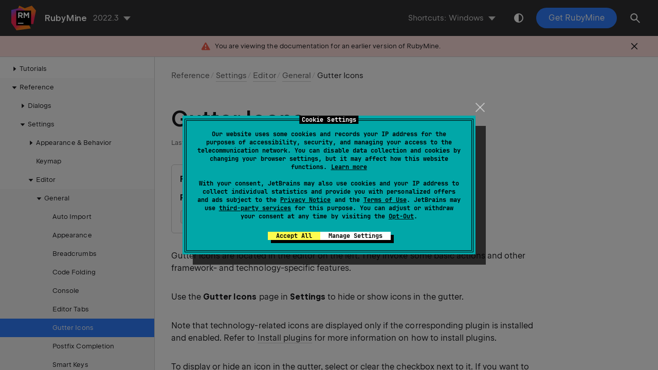

--- FILE ---
content_type: text/html
request_url: https://www.jetbrains.com/help/ruby/2022.3/settings-gutter-icons.html
body_size: 2811
content:
<!DOCTYPE html SYSTEM "about:legacy-compat"><html lang="en-US" data-preset="contrast" data-primary-color="#307FFF"><head><meta charset="UTF-8"></meta><meta name="robots" content="noindex"></meta>  <meta name="built-on" content="2023-01-19T16:06:56.013330342"/><meta name="build-number" content="6107"/>       <script> (function(w,d,s,l,i){w[l]=w[l]||[];w[l].push({'gtm.start': new Date().getTime(),event:'gtm.js'});var f=d.getElementsByTagName(s)[0], j=d.createElement(s),dl=l!='dataLayer'?'&amp;l='+l:'';j.async=true;j.src= '//www.googletagmanager.com/gtm.js?id='+i+dl;f.parentNode.insertBefore(j,f);})(window,document,'script','dataLayer','GTM-5P98'); </script><script src="https://resources.jetbrains.com/storage/help-app/v5/analytics.js"></script>  <title>Gutter Icons | RubyMine Documentation</title><script id="virtual-toc-data" type="application/json">[]</script>   <link href="https://resources.jetbrains.com/storage/help-app/v5/app.css" rel="stylesheet"/>   <link rel="icon" href="https://resources.jetbrains.com/storage/products/jetbrains/img/icons/favicon.ico" sizes="any"/><!-- 32×32 --><link rel="icon" href="https://resources.jetbrains.com/storage/products/jetbrains/img/icons/icon.svg" type="image/svg+xml"/><link rel="apple-touch-icon" href="https://resources.jetbrains.com/storage/products/jetbrains/img/icons/apple-touch-icon.png"/><!-- 180×180 --><link rel="manifest" href="https://www.jetbrains.com/site.webmanifest"/><meta name="apple-mobile-web-app-title" content="JetBrains"/><meta name="application-name" content="JetBrains"/><meta name="msapplication-TileColor" content="#000000"/><meta name="theme-color" content="#000000"/>  <meta name="image" content="https://resources.jetbrains.com/storage/products/rubymine/img/meta/preview.png"/><!-- Open Graph --><meta property="og:title" content="Gutter Icons | RubyMine"/><meta property="og:description" content=""/><meta property="og:image" content="https://resources.jetbrains.com/storage/products/rubymine/img/meta/preview.png"/><meta property="og:site_name" content="RubyMine Help"/><meta property="og:type" content="website"/><meta property="og:locale" content="en_US"/><meta property="og:url" content="https://www.jetbrains.com/help/ruby/2022.3/settings-gutter-icons.html"/><!-- End Open Graph --><!-- Twitter Card --><meta name="twitter:card" content="summary_large_image"/><meta name="twitter:site" content="@rubymine"/><meta name="twitter:title" content="Gutter Icons | RubyMine"/><meta name="twitter:description" content=""/><meta name="twitter:creator" content="@rubymine"/><meta name="twitter:image:src" content="https://resources.jetbrains.com/storage/products/rubymine/img/meta/preview.png"/><!-- End Twitter Card --><!-- Schema.org WebPage --><script type="application/ld+json"> { "@context": "http://schema.org", "@type": "WebPage", "@id": "https://www.jetbrains.com/help/ruby/2022.3/settings-gutter-icons.html#webpage", "url": "https://www.jetbrains.com/help/ruby/2022.3/settings-gutter-icons.html", "name": "Gutter Icons | RubyMine", "description": "", "image": "https://resources.jetbrains.com/storage/products/rubymine/img/meta/preview.png", "inLanguage":"en-US" }</script><!-- End Schema.org --><!-- Schema.org WebSite --><script type="application/ld+json"> { "@type": "WebSite", "@id": "https://www.jetbrains.com/help/ruby/#website", "url": "https://www.jetbrains.com/help/ruby/", "name": "RubyMine Help" }</script><!-- End Schema.org --></head>    <body data-id="Settings_Gutter_Icons" data-main-title="Gutter Icons" data-article-props="{&quot;microFormat&quot;:[&quot;\u003cp id\u003d\&quot;a356ee56\&quot; \u003e\u003cspan class\u003d\&quot;menupath \&quot; id\u003d\&quot;cad95a87\&quot;  \u003eFile | Settings | Editor | General | Gutter Icons\u003c/span\u003e for Windows and Linux\u003c/p\u003e&quot;,&quot;\u003cp id\u003d\&quot;20e29a21\&quot; \u003e\u003cspan class\u003d\&quot;menupath \&quot; id\u003d\&quot;301c6c0a\&quot;  \u003eRubyMine | Settings | Editor | General | Gutter Icons\u003c/span\u003e for macOS\u003c/p\u003e&quot;,&quot;\u003cp id\u003d\&quot;f7a09340\&quot; \u003e\u003ckbd  data-secondary_macos\u003d\&quot;⌘ ,\&quot; data-primary_kde\u003d\&quot;Ctrl+Alt+S\&quot; data-secondary_eclipse\u003d\&quot;⌃ ⌥ S\&quot; data-primary_gnome\u003d\&quot;Ctrl+Alt+S\&quot; data-secondary_emacs\u003d\&quot;⌃ ⌥ S\&quot; data-primary_netbeans\u003d\&quot;Ctrl+Alt+S\&quot; data-secondary_netbeans\u003d\&quot;⌃ ⌥ S\&quot; data-primary_emacs\u003d\&quot;Ctrl+Alt+S\&quot; data-secondary_eclipse_macos\u003d\&quot;⌘ ,\&quot; data-primary_visual_studio\u003d\&quot;Ctrl+Alt+S\&quot; data-secondary_visual_studio\u003d\&quot;⌃ ⌥ S\&quot; data-primary_windows\u003d\&quot;Ctrl+Alt+S\&quot; data-secondary_sublime_text_macos\u003d\&quot;⌘ ,\&quot; data-secondary_sublime_text\u003d\&quot;⌃ ⌥ S\&quot; data-primary_intellij_idea_classic_macos\u003d\&quot;⌘+Comma\&quot; data-primary_sublime_text\u003d\&quot;Ctrl+Alt+S\&quot; data-primary_eclipse_macos\u003d\&quot;⌘+Comma\&quot; data-primary_xwin\u003d\&quot;Ctrl+Alt+S\&quot; data-primary_eclipse\u003d\&quot;Ctrl+Alt+S\&quot; data-primary_sublime_text_macos\u003d\&quot;⌘+Comma\&quot; id\u003d\&quot;cee40372\&quot; \u003eCtrl+Alt+S\u003c/kbd\u003e \u003cimg class\u003d\&quot;inline-icon-\&quot; id\u003d\&quot;633cd016\&quot; src\u003d\&quot;https://resources.jetbrains.com/help/img/idea/2022.3/app.general.settings.svg\&quot; data-dark-src\u003d\&quot;https://resources.jetbrains.com/help/img/idea/2022.3/app.general.settings_dark.svg\&quot; alt\u003d\&quot;the Settings icon\&quot;  width\u003d\&quot;16px\&quot; height\u003d\&quot;16px\&quot;/\u003e\u003c/p\u003e&quot;],&quot;seeAlso&quot;:[{&quot;title&quot;:&quot;Getting Started&quot;,&quot;links&quot;:[{&quot;url&quot;:&quot;using-code-editor.html&quot;,&quot;text&quot;:&quot;Editor overview&quot;}]}],&quot;seeAlsoStyle&quot;:&quot;links&quot;}"  data-template="article"  data-breadcrumbs="Reference///Settings_Preferences_Dialog.xml|Settings///Settings_Editor.xml|Editor///Settings_Editor_General.xml|General"  >  <div class="wrapper"><main class="panel _main"><header class="panel__header"><div class="container"><h3>RubyMine 2022.3 Help</h3><div class="shortcuts-switcher"><label for="switch-shortcuts">Keymap:</label><select class="select _shortcuts" height="1" id="switch-shortcuts">   <option data-group="secondary" value="primary_windows"  selected > Windows </option>  <option data-group="secondary" value="secondary_eclipse" > Eclipse </option>  <option data-group="secondary" value="secondary_eclipse_macos" > Eclipse (macOS) </option>  <option data-group="secondary" value="secondary_emacs" > Emacs </option>  <option data-group="secondary" value="secondary_macos"  selected > macOS </option>  <option data-group="secondary" value="secondary_netbeans" > NetBeans </option>  <option data-group="secondary" value="secondary_sublime_text" > Sublime Text </option>  <option data-group="secondary" value="secondary_sublime_text_macos" > Sublime Text (macOS) </option>  <option data-group="secondary" value="secondary_visual_studio" > Visual Studio </option>    <option data-group="primary" value="primary_eclipse" > Eclipse </option>  <option data-group="primary" value="primary_eclipse_macos" > Eclipse (macOS) </option>  <option data-group="primary" value="primary_emacs" > Emacs </option>  <option data-group="primary" value="primary_gnome" > GNOME </option>  <option data-group="primary" value="primary_intellij_idea_classic_macos" > IntelliJ IDEA Classic (macOS) </option>  <option data-group="primary" value="primary_kde" > KDE </option>  <option data-group="primary" value="primary_netbeans" > NetBeans </option>  <option data-group="primary" value="primary_sublime_text" > Sublime Text </option>  <option data-group="primary" value="primary_sublime_text_macos" > Sublime Text (macOS) </option>  <option data-group="primary" value="primary_visual_studio" > Visual Studio </option>  <option data-group="primary" value="primary_windows"  selected > Windows </option>  <option data-group="primary" value="primary_xwin" > XWin </option>   </select></div><div class="panel-trigger"></div></div></header><section class="panel__content"><div class="container"><article class="article" data-shortcut-switcher="inactive"><h1 data-toc="Settings_Gutter_Icons" id="Settings_Gutter_Icons.xml"  >Gutter Icons</h1><p id="823b17be" >Gutter icons are located in the editor on the left. They invoke some basic actions and other framework- and technology-specific features.</p><p id="8bada58b" >Use the <span class="control " id="2c9e5593"  >Gutter Icons</span> page in <span class="control " id="6f59cb07"  >Settings</span> to hide or show icons in the gutter.</p><p id="95089b32" >Note that technology-related icons are displayed only if the corresponding plugin is installed and enabled. Refer to <a href="managing-plugins.html" id="ee8bd323"   >Install plugins</a> for more information on how to install plugins.</p><p id="b76fc20a" >To display or hide an icon in the gutter, select or clear the checkbox next to it. If you want to disable all gutter icons, clear the <span class="control " id="a596632b"  >Show gutter icons</span> checkbox above the list of available icons.</p><div class="last-modified"> Last modified: 11 January 2023</div><div data-feedback-placeholder="true"></div><div class="navigation-links _bottom">   <a class="navigation-links__prev" href="settings-editor-tabs.html">Editor Tabs</a>   <a class="navigation-links__next" href="settings-postfix-completion.html">Postfix Completion</a>   </div></article>  </div></section></main></div>  <script src="https://resources.jetbrains.com/storage/help-app/v5/app.js"></script>  </body></html>

--- FILE ---
content_type: text/css
request_url: https://resources.jetbrains.com/storage/help-app/v5/app.css
body_size: 79625
content:
:root{--rs-color-danger:#f45c4a;--rs-color-danger-bg:rgba(244,92,74,0.2);--rs-color-success:#4dbb5f;--rs-color-success-bg:rgba(77,187,95,0.2);--rs-color-warning:#f3c033;--rs-color-warning-bg:rgba(243,192,51,0.2);--rs-color-primary-light-theme:#6b57ff;--rs-color-primary-dim-light-theme:#8979ff;--rs-color-primary-fog-light-theme:#e1ddff;--rs-color-primary-t-dim-light-theme:rgba(107,87,255,0.8);--rs-color-primary-t-fog-light-theme:rgba(107,87,255,0.2);--rs-color-primary-dark-theme:#8473ff;--rs-color-primary-dim-dark-theme:#6f61d2;--rs-color-primary-fog-dark-theme:#2e2b49;--rs-color-primary-t-dim-dark-theme:rgba(132,115,255,0.8);--rs-color-primary-t-fog-dark-theme:rgba(132,115,255,0.3);--rs-color-black:#19191c;--rs-color-white:#fff;--rs-color-black-t95:rgba(25,25,28,0.95);--rs-color-black-t90:rgba(25,25,28,0.9);--rs-color-black-t80:rgba(25,25,28,0.8);--rs-color-black-t70:rgba(25,25,28,0.7);--rs-color-black-t60:rgba(25,25,28,0.6);--rs-color-black-t50:rgba(25,25,28,0.5);--rs-color-black-t40:rgba(25,25,28,0.4);--rs-color-black-t30:rgba(25,25,28,0.3);--rs-color-black-t20:rgba(25,25,28,0.2);--rs-color-black-t10:rgba(25,25,28,0.1);--rs-color-black-t5:rgba(25,25,28,0.05);--rs-color-white-t5:hsla(0,0%,100%,0.05);--rs-color-white-t10:hsla(0,0%,100%,0.1);--rs-color-white-t20:hsla(0,0%,100%,0.2);--rs-color-white-t30:hsla(0,0%,100%,0.3);--rs-color-white-t40:hsla(0,0%,100%,0.4);--rs-color-white-t50:hsla(0,0%,100%,0.5);--rs-color-white-t60:hsla(0,0%,100%,0.6);--rs-color-white-t70:hsla(0,0%,100%,0.7);--rs-color-white-t80:hsla(0,0%,100%,0.8);--rs-color-white-t90:hsla(0,0%,100%,0.9);--rs-color-white-t95:hsla(0,0%,100%,0.95);--rs-color-grey-95:#252528;--rs-color-grey-90:#303033;--rs-color-grey-80:#474749;--rs-color-grey-70:#5e5e60;--rs-color-grey-60:#757577;--rs-color-grey-50:#8c8c8e;--rs-color-grey-40:#a3a3a4;--rs-color-grey-30:#bababb;--rs-color-grey-20:#d1d1d2;--rs-color-grey-10:#e8e8e8;--rs-color-grey-5:#f4f4f4}
:root{--wh-flow-unit-xs:6px;--wh-flow-unit-sm:16px;--wh-flow-unit:24px;--wh-flow-unit-m:32px;--wh-flow-unit-l:48px;--wh-spacer:32px;--wh-spacer-sm:16px;--wh-max-width-xl:820px;--wh-max-width-l:706px;--wh-max-width-m:540px;--wh-max-width-s:460px;--wh-max-width-xs:320px;--wh-article-list-width:716px;--wh-transition-xfast:100ms;--wh-transition-fast:300ms;--wh-transition-medium:500ms;--wh-transition-long:1000ms;--wh-sidebar-width-xxlg:310px;--wh-sidebar-width-xlg:300px;--wh-sidebar-width-lg:272px;--wh-virtual-toc-width:210px;--wh-header-height-lg:70px;--wh-header-height-sm:48px;--wh-gap-xs:8px;--wh-gap-sm:16px;--wh-gap-m:22px;--wh-gap-lg:32px;--wh-max-width:calc(1520px - var(--wh-gap-m)*2);--wh-max-width-content:calc(var(--wh-max-width) - var(--wh-sidebar-width-xxlg));--wh-max-width-article:952px;--wh-app-fallback-width:360px;--wh-app-fallback-image-height:325px;--wh-app-fallback-width-sm:300px;--wh-app-fallback-height-sm:300px;--wh-font-family-monospace:"JetBrains Mono",SFMono-Regular,Consolas,"Liberation Mono",Menlo,Courier,monospace}
:root{--wh-color-danger:var(--rs-color-danger);--wh-color-danger-t20:var(--rs-color-danger-bg);--wh-color-danger-t40:rgba(244,92,74,0.4);--wh-color-success:var(--rs-color-success);--wh-color-success-t20:var(--rs-color-success-bg);--wh-color-success-t40:rgba(77,187,95,0.4);--wh-color-warning:var(--rs-color-warning);--wh-color-warning-t20:var(--rs-color-warning-bg);--wh-color-warning-t40:rgba(243,192,51,0.4);--wh-color-tip:var(--rs-color-black-t5);--wh-color-primary-light-theme:var(--rs-color-primary-light-theme);--wh-color-primary-dim-light-theme:var(--rs-color-primary-dim-light-theme);--wh-color-primary-fog-light-theme:var(--rs-color-primary-fog-light-theme);--wh-color-primary-t-dim-light-theme:var(--rs-color-primary-t-dim-light-theme);--wh-color-primary-t-fog-light-theme:var(--rs-color-primary-t-fog-light-theme);--wh-color-primary-dark-theme:var(--rs-color-primary-dark-theme);--wh-color-primary-dim-dark-theme:var(--rs-color-primary-dim-dark-theme);--wh-color-primary-fog-dark-theme:var(--rs-color-primary-fog-dark-theme);--wh-color-primary-t-dim-dark-theme:var(--rs-color-primary-t-dim-dark-theme);--wh-color-primary-t-fog-dark-theme:var(--rs-color-primary-t-fog-dark-theme);--wh-color-black:var(--rs-color-black);--wh-color-white:var(--rs-color-white);--wh-color-black-t95:var(--rs-color-black-t95);--wh-color-black-t90:var(--rs-color-black-t90);--wh-color-black-t80:var(--rs-color-black-t80);--wh-color-black-t70:var(--rs-color-black-t70);--wh-color-black-t60:var(--rs-color-black-t60);--wh-color-black-t50:var(--rs-color-black-t50);--wh-color-black-t40:var(--rs-color-black-t40);--wh-color-black-t30:var(--rs-color-black-t30);--wh-color-black-t20:var(--rs-color-black-t20);--wh-color-black-t10:var(--rs-color-black-t10);--wh-color-black-t5:var(--rs-color-black-t5);--wh-color-white-t5:var(--rs-color-white-t5);--wh-color-white-t10:var(--rs-color-white-t10);--wh-color-white-t20:var(--rs-color-white-t20);--wh-color-white-t30:var(--rs-color-white-t30);--wh-color-white-t40:var(--rs-color-white-t40);--wh-color-white-t50:var(--rs-color-white-t50);--wh-color-white-t60:var(--rs-color-white-t60);--wh-color-white-t70:var(--rs-color-white-t70);--wh-color-white-t80:var(--rs-color-white-t80);--wh-color-white-t90:var(--rs-color-white-t90);--wh-color-white-t95:var(--rs-color-white-t95);--wh-color-grey-95:var(--rs-color-grey-95);--wh-color-grey-90:var(--rs-color-grey-90);--wh-color-grey-80:var(--rs-color-grey-80);--wh-color-grey-70:var(--rs-color-grey-70);--wh-color-grey-60:var(--rs-color-grey-60);--wh-color-grey-50:var(--rs-color-grey-50);--wh-color-grey-40:var(--rs-color-grey-40);--wh-color-grey-30:var(--rs-color-grey-30);--wh-color-grey-20:var(--rs-color-grey-20);--wh-color-grey-10:var(--rs-color-grey-10);--wh-color-grey-5:var(--rs-color-grey-5);--wh-color-marine:#28b8a0;--wh-color-tangerine:#fc801d;--wh-color-strawberry:#ff318c;--wh-color-purple:#6b57ff;--wh-color-blue:#087cfa;--wh-color-primary:var(--wh-color-primary-light-theme);--wh-color-primary-t-dim:var(--wh-color-primary-t-dim-light-theme);--wh-color-primary-t-fog:var(--wh-color-primary-t-fog-light-theme);--wh-color-bg-main:var(--wh-color-white);--wh-color-component-bg:var(--wh-color-grey-90);--wh-color-dropdown-bg:var(--wh-color-grey-90);--wh-color-code-line-hover:var(--wh-color-black-t5);--wh-color-backlight-main:var(--wh-color-black-t5);--wh-color-backlight-secondary:var(--wh-color-grey-5);--wh-color-backlight-pale:#f9f9f9;--wh-color-highlight:var(--wh-color-primary-t-fog-light-theme);--wh-color-hover:var(--wh-color-black-t5);--wh-color-border-default:var(--wh-color-grey-20);--wh-color-border-hover:var(--wh-color-black);--wh-color-border-pale:var(--wh-color-grey-10);--wh-color-trigger-default:var(--wh-color-grey-70);--wh-color-trigger-hover:var(--wh-color-black);--wh-color-black-text-heading:var(--wh-color-black);--wh-color-black-text-main:var(--wh-color-black);--wh-color-black-text-secondary:var(--wh-color-black-t70);--wh-color-black-text-pale:var(--wh-color-black-t50);--wh-color-white-text-heading:var(--wh-color-white);--wh-color-white-text-main:var(--wh-color-white-t80);--wh-color-white-text-secondary:var(--wh-color-white-t70);--wh-color-white-text-pale:var(--wh-color-white-t50);--wh-color-text-heading:var(--wh-color-black-text-heading);--wh-color-text-main:var(--wh-color-black-text-main);--wh-color-text-secondary:var(--wh-color-black-text-secondary);--wh-color-text-pale:var(--wh-color-black-text-pale);--wh-color-breadcrumbs-text:var(--wh-color-grey-70);--wh-color-breadcrumbs-border:var(--wh-color-grey-20);--wh-color-breadcrumbs-active:var(--wh-color-black);--wh-color-accent-substrate-main-text:var(--wh-color-white-text-heading);--wh-color-accent-substrate-secondary-text:var(--wh-color-white-text-main);--wh-color-accent-substrate-pale-text:var(--wh-color-white-text-pale);--wh-color-accent-substrate-bg:var(--wh-color-grey-90);--wh-color-collapse-button:var(--wh-color-grey-70);--wh-color-element-hover:var(--wh-color-black);--wh-color-scrollbar:var(--wh-color-grey-30);--wh-color-substrate:hsla(0,0%,95.7%,0.7);--wh-color-popup-bg:var(--wh-color-grey-5);--wh-color-popup-text:var(--wh-color-black-t70);--wh-color-popup-border:var(--wh-color-black-t20);--wh-color-tooltip:var(--wh-color-grey-90);--wh-color-tag-bg:var(--wh-color-black);--wh-color-tag-color:var(--wh-color-white);--wh-color-bg-main-dark:var(--wh-color-black);--wh-color-border-default-dark:var(--wh-color-white-t20);--wh-color-border-pale-dark:var(--wh-color-grey-80);--wh-color-backlight-main-dark:var(--wh-color-white-t5);--wh-color-backlight-secondary-dark:var(--wh-color-grey-95);--wh-color-backlight-pale-dark:#1f1f21;--wh-color-text-main-dark:var(--wh-color-white-text-main);--wh-color-hover-dark:var(--wh-color-white-t5);--app-event-banner-default:linear-gradient(90deg,#fff,#167dff,#fff);--app-event-banner-marine:linear-gradient(90deg,#fff,#28b8a0,#fff);--app-event-banner-tangerine:linear-gradient(90deg,#fff,#fc801d,#fff);--app-event-banner-strawberry:linear-gradient(90deg,#fff,#ff318c,#fff);--app-event-banner-purple:linear-gradient(90deg,#fff,#6b57ff,#fff)}@media only screen{:root.theme-dark{--wh-color-marine:#1fbba1;--wh-color-tangerine:#ff7936;--wh-color-strawberry:#ff58a2;--wh-color-purple:#8473ff;--wh-color-blue:#4ca6ff;--wh-color-primary:var(--wh-color-primary-dark-theme);--wh-color-primary-t-dim:var(--wh-color-primary-t-dim-dark-theme);--wh-color-primary-t-fog:var(--wh-color-primary-t-fog-dark-theme);--wh-color-bg-main:var(--wh-color-black);--wh-color-code-line-hover:var(--wh-color-black-t40);--wh-color-backlight-main:var(--wh-color-white-t5);--wh-color-backlight-secondary:var(--wh-color-grey-95);--wh-color-backlight-pale:#1f1f21;--wh-color-highlight:var(--wh-color-primary-t-fog-dark-theme);--wh-color-hover:var(--wh-color-white-t5);--wh-color-border-default:var(--wh-color-grey-80);--wh-color-border-hover:var(--wh-color-white);--wh-color-border-pale:var(--wh-color-grey-80);--wh-color-trigger-default:var(--wh-color-grey-30);--wh-color-trigger-hover:var(--wh-color-white);--wh-color-text-heading:var(--wh-color-white-text-heading);--wh-color-text-main:var(--wh-color-white-text-main);--wh-color-text-secondary:var(--wh-color-white-text-secondary);--wh-color-text-pale:var(--wh-color-white-text-pale);--wh-color-breadcrumbs-text:var(--wh-color-grey-30);--wh-color-breadcrumbs-border:var(--wh-color-grey-80);--wh-color-breadcrumbs-active:var(--wh-color-white);--wh-color-collapse-button:var(--wh-color-white-t70);--wh-color-element-hover:var(--wh-color-white);--wh-color-scrollbar:var(--wh-color-white-t10);--wh-color-substrate:rgba(50,51,55,0.7019607843137254);--wh-color-popup-bg:var(--wh-color-grey-90);--wh-color-popup-text:var(--wh-color-white-text-main);--wh-color-popup-border:var(--wh-color-grey-20);--wh-color-tip:var(--rs-color-white-t5);--wh-color-tag-bg:var(--wh-color-white);--wh-color-tag-color:var(--wh-color-black);--app-event-banner-default:linear-gradient(90deg,#000,#4ca6ff,#000);--app-event-banner-marine:linear-gradient(90deg,#000,#1fbba1,#000);--app-event-banner-tangerine:linear-gradient(90deg,#000,#ff7936,#000);--app-event-banner-strawberry:linear-gradient(90deg,#000,#ff58a2,#000);--app-event-banner-purple:linear-gradient(90deg,#000,#8473ff,#000)}}:root[data-preset=soft]{--wh-color-component-bg:var(--wh-color-grey-5);--wh-color-dropdown-bg:var(--wh-color-grey-5);--wh-color-accent-substrate-main-text:var(--wh-color-black-text-heading);--wh-color-accent-substrate-secondary-text:var(--wh-color-black-text-main);--wh-color-accent-substrate-pale-text:var(--wh-color-black-text-pale);--wh-color-accent-substrate-bg:var(--wh-color-component-bg)}@media only screen{:root[data-preset=soft].theme-dark{--wh-color-component-bg:var(--wh-color-grey-90);--wh-color-dropdown-bg:var(--wh-color-grey-90);--wh-color-accent-substrate-main-text:var(--wh-color-white-text-heading);--wh-color-accent-substrate-secondary-text:var(--wh-color-white-text-main);--wh-color-accent-substrate-pale-text:var(--wh-color-white-text-pale);--wh-color-accent-substrate-bg:var(--wh-color-grey-90)}}:root[data-preset=vivid]{--wh-color-component-bg:var(--wh-color-grey-5);--wh-color-dropdown-bg:var(--wh-color-grey-5);--wh-color-accent-substrate-bg:var(--wh-color-primary);--wh-color-collapse-button:var(--wh-color-primary);--wh-color-element-hover:var(--wh-color-primary);--wh-color-popup-bg:var(--wh-color-grey-5);--wh-color-popup-text:var(--wh-color-black-t70);--wh-color-popup-border:var(--wh-color-black-t20)}:root[data-preset=vivid] .search-light-theme{--highlight-color:var(--wh-color-primary)}@media only screen{:root[data-preset=vivid].theme-dark{--wh-color-component-bg:var(--wh-color-grey-90);--wh-color-dropdown-bg:var(--wh-color-grey-90);--wh-color-collapse-button:var(--wh-color-white-t70);--wh-color-element-hover:var(--wh-color-white);--wh-color-popup-bg:var(--wh-color-grey-90);--wh-color-popup-text:var(--wh-color-white-text-main);--wh-color-popup-border:var(--wh-color-white-t20)}:root[data-preset=vivid].theme-dark .search-dark-theme{--highlight-color:var(--wh-color-primary)}}
:root{--app-header:var(--wh-color-accent-substrate-bg);--app-footer:var(--wh-color-accent-substrate-bg);--app-footer-vivid-bg:transparent;--app-footer-divider:var(--wh-color-white-t20)}:root[data-preset=soft].theme-light{--app-footer-divider:var(--wh-color-grey-20)}:root[data-preset=vivid]{--app-footer:var(--wh-color-grey-90);--app-footer-vivid-bg:var(--wt-color-primary-light-theme-20)}
a,abbr,acronym,address,applet,article,aside,audio,b,big,blockquote,body,canvas,caption,center,cite,code,dd,del,details,dfn,div,dl,dt,em,embed,fieldset,figcaption,figure,footer,form,h1,h2,h3,h4,h5,h6,header,hgroup,html,i,iframe,img,ins,kbd,label,legend,li,main,mark,menu,nav,object,ol,output,p,pre,q,ruby,s,samp,section,small,span,strike,strong,sub,summary,sup,table,tbody,td,tfoot,th,thead,time,tr,tt,u,ul,var,video{margin:0;padding:0;border:0;font-size:100%;font:inherit;vertical-align:baseline}article,aside,details,figcaption,figure,footer,header,hgroup,main,menu,nav,section{display:block}[hidden]{display:none}body{line-height:1}menu,ol,ul{list-style:none}blockquote,q{quotes:none}blockquote:after,blockquote:before,q:after,q:before{content:"";content:none}table{border-collapse:collapse;border-spacing:0}
html{height:100%;-webkit-tap-highlight-color:rgba(0,0,0,0);-webkit-text-size-adjust:none}@media print{html{-webkit-print-color-adjust:exact;color-adjust:exact}}body{letter-spacing:.0015em;font-family:JetBrains Sans,Inter,system-ui,-apple-system,BlinkMacSystemFont,Segoe UI,Roboto,Oxygen,Ubuntu,Cantarell,Droid Sans,Helvetica Neue,Arial,sans-serif;font-family:var(--rs-font-family-ui,var(--rs-font-family-jb-sans,"JetBrains Sans",Inter,system-ui,-apple-system,BlinkMacSystemFont,"Segoe UI",Roboto,Oxygen,Ubuntu,Cantarell,"Droid Sans","Helvetica Neue",Arial,sans-serif));font-size:16px;font-size:var(--rs-text-2-font-size,16px);font-weight:400;line-height:24px;line-height:var(--rs-text-2-line-height,24px)}.rs-reset-letter-spacing body{letter-spacing:normal}body{color:rgba(25,25,28,.7);color:var(--rs-typography-color-average,rgba(25,25,28,.7));height:100%;color:#19191c;color:var(--wh-color-text-main);background-color:#fff;background-color:var(--wh-color-bg-main);font-variant-ligatures:none}body:not(.app-is-rendered){overflow:hidden}body:not(.app-is-rendered):after,body:not(.app-is-rendered):before{position:absolute;z-index:-1;top:0;right:0;bottom:0;left:0;box-sizing:border-box;width:51px;height:51px;margin:auto;border-radius:50%;content:"";will-change:transform}body:not(.app-is-rendered):before{background:#e6e6e6}body:not(.app-is-rendered):after{width:47px;height:47px;border:2px solid #fff;border-color:var(--wh-color-bg-main);border-top:2px solid transparent;animation:spin 1.5s linear infinite}@keyframes spin{0%{transform:rotate(0deg)}to{transform:rotate(1turn)}}#webhelp-root{text-rendering:optimizeLegibility;-webkit-font-smoothing:antialiased;-moz-osx-font-smoothing:grayscale;height:100%}@media print{#webhelp-root{height:auto}}.page,.wrapper{display:none}@page{margin-top:3cm;@bottom-center{letter-spacing:.1em;text-transform:uppercase;color:#19191c;color:var(--rs-typography-color-hard,#19191c);font-family:JetBrains Sans,Inter,system-ui,-apple-system,BlinkMacSystemFont,Segoe UI,Roboto,Oxygen,Ubuntu,Cantarell,Droid Sans,Helvetica Neue,Arial,sans-serif;font-family:var(--rs-font-family-ui,var(--rs-font-family-jb-sans,"JetBrains Sans",Inter,system-ui,-apple-system,BlinkMacSystemFont,"Segoe UI",Roboto,Oxygen,Ubuntu,Cantarell,"Droid Sans","Helvetica Neue",Arial,sans-serif));font-size:13px;font-size:var(--rs-overline-font-size,13px);font-weight:530;font-weight:var(--rs-font-weight-semi-bold,530);line-height:18px;line-height:var(--rs-overline-line-height,18px);content:"Page " counter(page) " of " counter(pages)}}button{margin:0}.a11y-title{overflow:hidden;height:0;margin-top:0!important}:root{color-scheme:light dark}html.theme-light{color-scheme:light}html.theme-dark{color-scheme:dark}
:root{--jblogo-black-square-to-beam-ratio:1.6171428571;--jblogo-size-1:40px;--jblogo-size-2:60px;--jblogo-size-3:75px;--jblogo-size-4:100px;--jblogo-size-5:150px}.jetbrains-logo{position:relative;display:block;width:20px}.jetbrains-logo:before{position:absolute;top:50%;left:50%;width:161.71429%;width:calc(var(--jblogo-black-square-to-beam-ratio)*100%);height:161.71429%;height:calc(var(--jblogo-black-square-to-beam-ratio)*100%);content:"";background-repeat:no-repeat;background-size:cover;transform:translate(-50%,-50%)}.jetbrains-logo:after{display:block;padding-bottom:100%;content:""}.jetbrains-logo--inline{display:inline-block;vertical-align:middle}.jetbrains-logo--full-size:before{width:100%;height:100%}.jetbrains-logo--size-1{width:40px;width:var(--jblogo-size-1)}.jetbrains-logo--size-1.jetbrains-logo--full-size{width:64.68571px;width:calc(var(--jblogo-size-1)*var(--jblogo-black-square-to-beam-ratio))}.jetbrains-logo--size-2{width:60px;width:var(--jblogo-size-2)}.jetbrains-logo--size-2.jetbrains-logo--full-size{width:97.02857px;width:calc(var(--jblogo-size-2)*var(--jblogo-black-square-to-beam-ratio))}.jetbrains-logo--size-3{width:75px;width:var(--jblogo-size-3)}.jetbrains-logo--size-3.jetbrains-logo--full-size{width:121.28571px;width:calc(var(--jblogo-size-3)*var(--jblogo-black-square-to-beam-ratio))}.jetbrains-logo--size-4{width:100px;width:var(--jblogo-size-4)}.jetbrains-logo--size-4.jetbrains-logo--full-size{width:161.71429px;width:calc(var(--jblogo-size-4)*var(--jblogo-black-square-to-beam-ratio))}.jetbrains-logo--size-5{width:150px;width:var(--jblogo-size-5)}.jetbrains-logo--size-5.jetbrains-logo--full-size{width:242.57143px;width:calc(var(--jblogo-size-5)*var(--jblogo-black-square-to-beam-ratio))}.jetbrains-logo--align-center{margin-right:auto;margin-left:auto}.jetbrains-logo--align-left{margin-right:auto}.jetbrains-logo--align-left.jetbrains-logo--inline{margin-right:20px}.jetbrains-logo--align-right{margin-left:auto}.jetbrains-logo--align-right.jetbrains-logo--inline{margin-left:20px}.jetbrains-logo--logo-jetbrains:before{top:0;left:50%;width:234%;height:254%;background-image:url("data:image/svg+xml,%3Csvg version='1.1' xmlns='http://www.w3.org/2000/svg' x='0' y='0' width='120.1' height='130.2' viewBox='0 0 120.1 130.2' xml:space='preserve'%3E%3ClinearGradient id='jetbrains_svg__a' gradientUnits='userSpaceOnUse' x1='31.841' y1='120.558' x2='110.24' y2='73.24'%3E%3Cstop offset='0' stop-color='%23FCEE39'/%3E%3Cstop offset='1' stop-color='%23F37B3D'/%3E%3C/linearGradient%3E%3Cpath d='M118.6,71.8c0.9-0.8,1.4-1.9,1.5-3.2c0.1-2.6-1.8-4.7-4.4-4.9 c-1.2-0.1-2.4,0.4-3.3,1.1l0,0l-83.8,45.9c-1.9,0.8-3.6,2.2-4.7,4.1c-2.9,4.8-1.3,11,3.6,13.9c3.4,2,7.5,1.8,10.7-0.2l0,0l0,0 c0.2-0.2,0.5-0.3,0.7-0.5l78-54.8C117.3,72.9,118.4,72.1,118.6,71.8L118.6,71.8L118.6,71.8z' fill='url(%23jetbrains_svg__a)'/%3E%3ClinearGradient id='jetbrains_svg__b' gradientUnits='userSpaceOnUse' x1='48.361' y1='6.908' x2='119.918' y2='69.555'%3E%3Cstop offset='0' stop-color='%23EF5A6B'/%3E%3Cstop offset='.57' stop-color='%23F26F4E'/%3E%3Cstop offset='1' stop-color='%23F37B3D'/%3E%3C/linearGradient%3E%3Cpath d='M118.8,65.1L118.8,65.1L55,2.5C53.6,1,51.6,0,49.3,0 c-4.3,0-7.7,3.5-7.7,7.7v0c0,2.1,0.8,3.9,2.1,5.3l0,0l0,0c0.4,0.4,0.8,0.7,1.2,1l67.4,57.7l0,0c0.8,0.7,1.8,1.2,3,1.3 c2.6,0.1,4.7-1.8,4.9-4.4C120.2,67.3,119.7,66,118.8,65.1z' fill='url(%23jetbrains_svg__b)'/%3E%3ClinearGradient id='jetbrains_svg__c' gradientUnits='userSpaceOnUse' x1='52.947' y1='63.641' x2='10.538' y2='37.156'%3E%3Cstop offset='0' stop-color='%237C59A4'/%3E%3Cstop offset='.385' stop-color='%23AF4C92'/%3E%3Cstop offset='.765' stop-color='%23DC4183'/%3E%3Cstop offset='.957' stop-color='%23ED3D7D'/%3E%3C/linearGradient%3E%3Cpath d='M57.1,59.5C57,59.5,17.7,28.5,16.9,28l0,0l0,0c-0.6-0.3-1.2-0.6-1.8-0.9 c-5.8-2.2-12.2,0.8-14.4,6.6c-1.9,5.1,0.2,10.7,4.6,13.4l0,0l0,0C6,47.5,6.6,47.8,7.3,48c0.4,0.2,45.4,18.8,45.4,18.8l0,0 c1.8,0.8,3.9,0.3,5.1-1.2C59.3,63.7,59,61,57.1,59.5z' fill='url(%23jetbrains_svg__c)'/%3E%3ClinearGradient id='jetbrains_svg__d' gradientUnits='userSpaceOnUse' x1='52.174' y1='3.702' x2='10.771' y2='37.897'%3E%3Cstop offset='0' stop-color='%23EF5A6B'/%3E%3Cstop offset='.364' stop-color='%23EE4E72'/%3E%3Cstop offset='1' stop-color='%23ED3D7D'/%3E%3C/linearGradient%3E%3Cpath d='M49.3,0c-1.7,0-3.3,0.6-4.6,1.5L4.9,28.3c-0.1,0.1-0.2,0.1-0.2,0.2l-0.1,0 l0,0c-1.7,1.2-3.1,3-3.9,5.1C-1.5,39.4,1.5,45.9,7.3,48c3.6,1.4,7.5,0.7,10.4-1.4l0,0l0,0c0.7-0.5,1.3-1,1.8-1.6l34.6-31.2l0,0 c1.8-1.4,3-3.6,3-6.1v0C57.1,3.5,53.6,0,49.3,0z' fill='url(%23jetbrains_svg__d)'/%3E%3Cpath fill='%23000' d='M34.6 37.4H85.6V88.4H34.6z'/%3E%3Cpath fill='%23FFF' d='M39 78.8H58.1V82H39z'/%3E%3Cg fill='%23FFF'%3E%3Cpath d='M38.8,50.8l1.5-1.4c0.4,0.5,0.8,0.8,1.3,0.8c0.6,0,0.9-0.4,0.9-1.2l0-5.3l2.3,0 l0,5.3c0,1-0.3,1.8-0.8,2.3c-0.5,0.5-1.3,0.8-2.3,0.8C40.2,52.2,39.4,51.6,38.8,50.8z'/%3E%3Cpath d='M45.3,43.8l6.7,0v1.9l-4.4,0V47l4,0l0,1.8l-4,0l0,1.3l4.5,0l0,2l-6.7,0 L45.3,43.8z'/%3E%3Cpath d='M55,45.8l-2.5,0l0-2l7.3,0l0,2l-2.5,0l0,6.3l-2.3,0L55,45.8z'/%3E%3Cpath d='M39,54l4.3,0c1,0,1.8,0.3,2.3,0.7c0.3,0.3,0.5,0.8,0.5,1.4v0 c0,1-0.5,1.5-1.3,1.9c1,0.3,1.6,0.9,1.6,2v0c0,1.4-1.2,2.3-3.1,2.3l-4.3,0L39,54z M43.8,56.6c0-0.5-0.4-0.7-1-0.7l-1.5,0l0,1.5 l1.4,0C43.4,57.3,43.8,57.1,43.8,56.6L43.8,56.6z M43,59l-1.8,0l0,1.5H43c0.7,0,1.1-0.3,1.1-0.8v0C44.1,59.2,43.7,59,43,59z'/%3E%3Cpath d='M46.8,54l3.9,0c1.3,0,2.1,0.3,2.7,0.9c0.5,0.5,0.7,1.1,0.7,1.9v0 c0,1.3-0.7,2.1-1.7,2.6l2,2.9l-2.6,0l-1.7-2.5h-1l0,2.5l-2.3,0L46.8,54z M50.6,58c0.8,0,1.2-0.4,1.2-1v0c0-0.7-0.5-1-1.2-1 l-1.5,0v2H50.6z'/%3E%3Cpath d='M56.8,54l2.2,0l3.5,8.4l-2.5,0l-0.6-1.5l-3.2,0l-0.6,1.5l-2.4,0L56.8,54z M58.8,59l-0.9-2.3L57,59L58.8,59z'/%3E%3Cpath d='M62.8,54l2.3,0l0,8.3l-2.3,0L62.8,54z'/%3E%3Cpath d='M65.7,54l2.1,0l3.4,4.4l0-4.4l2.3,0l0,8.3l-2,0L68,57.8l0,4.6l-2.3,0L65.7,54z'/%3E%3Cpath d='M73.7,61.1l1.3-1.5c0.8,0.7,1.7,1,2.7,1c0.6,0,1-0.2,1-0.6v0 c0-0.4-0.3-0.5-1.4-0.8c-1.8-0.4-3.1-0.9-3.1-2.6v0c0-1.5,1.2-2.7,3.2-2.7c1.4,0,2.5,0.4,3.4,1.1l-1.2,1.6 c-0.8-0.5-1.6-0.8-2.3-0.8c-0.6,0-0.8,0.2-0.8,0.5v0c0,0.4,0.3,0.5,1.4,0.8c1.9,0.4,3.1,1,3.1,2.6v0c0,1.7-1.3,2.7-3.4,2.7 C76.1,62.5,74.7,62,73.7,61.1z'/%3E%3C/g%3E%3C/svg%3E");transform:translate(-50%,-28.7%)}.jetbrains-logo--logo-jetbrains-square:before{width:100%;height:100%;background-image:url("data:image/svg+xml,%3Csvg height='700' viewBox='0 0 700 700' width='700' xmlns='http://www.w3.org/2000/svg'%3E%3Cpath d='m0 0h700v700h-700z' fill='%23000'/%3E%3Cpath d='m60.379 568.75h262.5v43.75h-262.5z' fill='%23fff'/%3E%3Cpath d='m57.428 184.315 20.372-19.232c5.542 6.682 10.758 10.594 17.929 10.594 7.823 0 12.877-5.378 12.877-15.972v-72.205h31.457v72.367c0 14.343-3.586 24.448-11.246 32.109-7.5 7.5-18.254 11.572-31.294 11.572-19.885 0-31.946-8.312-40.095-19.233z' fill='%23fff'/%3E%3Cpath d='m147.394 87.5h91.762v26.73h-60.468v17.44h54.763v24.937h-54.763v18.092h61.283v26.893h-92.577z' fill='%23fff'/%3E%3Cpath d='m280.491 115.208h-34.064v-27.708h99.911v27.708h-34.227v86.384h-31.62z' fill='%23fff'/%3E%3Cpath d='m139.736 282.7c10.106-4.4 17.6-12.224 17.6-25.426v-.326a25.675 25.675 0 0 0 -7.336-18.584c-6.682-6.52-16.788-10.106-31.131-10.106h-58.507v114.092h58.838c27.218 0 43.191-11.9 43.191-31.457v-.326c.001-15.484-8.8-23.307-22.655-27.867zm-48.57-29.011h20.7c9.29 0 14.343 3.422 14.343 9.779v.326c0 6.682-5.542 9.942-15.158 9.942h-19.885v-20.051zm39.607 52.808c0 6.682-5.379 10.431-15.158 10.431h-24.449v-21.028h24.123c10.594 0 15.484 4.075 15.484 10.269v.326z' fill='%23fff'/%3E%3Cpath d='m335.8 227.444h-30.475l-42.63 101.193-17.833-26.056c14.18-6.031 23.469-17.6 23.469-35.205v-.326c0-11.246-3.422-19.885-10.1-26.567-7.661-7.661-19.722-12.224-37.162-12.224h-53.953v114.091h31.619v-34.55h14.017l22.981 34.553h54.267l8.15-20.536h44.169l8.149 20.536h33.9zm-99.093 42.05c0 8.312-6.357 13.529-16.951 13.529h-21.02v-27.546h20.864c10.432 0 17.114 4.564 17.114 13.692v.325zm70.737 27.706 12.877-32.271 12.712 32.271z' fill='%23fff'/%3E%3Cpath d='m388.119 228.258h31.619v114.092h-31.619z' fill='%23fff'/%3E%3Cpath d='m427.56 228.258h29.501l46.94 60.306v-60.306h31.294v114.092h-27.545l-48.896-62.587v62.587h-31.294z' fill='%23fff'/%3E%3Cpath d='m537.277 325.4 17.6-21.025c11.409 8.964 23.8 13.691 37 13.691 8.638 0 13.2-2.934 13.2-7.824v-.325c0-4.89-3.749-7.335-19.4-11.084-24.286-5.541-43.03-12.387-43.03-35.694v-.326c0-21.188 16.788-36.509 44.17-36.509 19.4 0 34.553 5.216 46.94 15.158l-15.801 22.328c-10.431-7.5-21.84-11.246-31.946-11.246-7.66 0-11.409 3.1-11.409 7.334v.322c0 5.216 3.912 7.5 19.885 11.083 26.078 5.7 42.377 14.18 42.377 35.531v.326c0 23.307-18.418 37.161-46.126 37.161-20.211.005-39.28-6.351-53.46-18.901z' fill='%23fff'/%3E%3C/svg%3E")}.jetbrains-logo--logo-jetbrains-square.jetbrains-logo--full-size:before{width:62%;height:62%}.jetbrains-logo--logo-education:before,.jetbrains-logo--logo-jetbrains-academy:before{background-image:url("data:image/svg+xml,%3Csvg height='70' viewBox='0 0 70 70' width='70' xmlns='http://www.w3.org/2000/svg'%3E%3ClinearGradient id='jetbrains-academy_svg__a' gradientUnits='userSpaceOnUse' x1='41.286' x2='13.839' y1='41.286' y2='13.839'%3E%3Cstop offset='.233' stop-color='%2321d789'/%3E%3Cstop offset='.89' stop-color='%23af1df5'/%3E%3C/linearGradient%3E%3Cpath d='m56 14v42h-42z'/%3E%3Cpath d='M50.76534,50.74985H40.25191V48.43361H50.76534Z' fill='%23fff'/%3E%3Cpath d='m14 56v-42h42z' fill='url(%23jetbrains-academy_svg__a)'/%3E%3C/svg%3E")}.jetbrains-logo--logo-edutools:before{background-image:url("data:image/svg+xml,%3Csvg xmlns='http://www.w3.org/2000/svg' width='70' height='70' fill='none' viewBox='0 0 70 70'%3E%3Cdefs%3E%3ClinearGradient id='edutools_svg__a' x1='58.655' x2='11.146' y1='58.655' y2='11.146' gradientUnits='userSpaceOnUse'%3E%3Cstop offset='.038' stop-color='%2321D789'/%3E%3Cstop offset='.895' stop-color='%23AF1DF5'/%3E%3Cstop offset='1' stop-color='%23AF1DF5'/%3E%3C/linearGradient%3E%3C/defs%3E%3Cpath fill='url(%23edutools_svg__a)' d='M6 58.925V6H58.925L6 58.925ZM11.075 64H64V11.075L11.075 64Z'/%3E%3C/svg%3E")}.jetbrains-logo--logo-objc:before{background-image:url("data:image/svg+xml,%3Csvg xmlns='http://www.w3.org/2000/svg' width='70' height='70' fill='none' viewBox='0 0 70 70'%3E%3Cdefs%3E%3ClinearGradient id='appcode_svg__a' x1='30.221' x2='69.796' y1='63.074' y2='63.074' gradientUnits='userSpaceOnUse'%3E%3Cstop offset='.194' stop-color='%2307C3F2'/%3E%3Cstop offset='.903' stop-color='%23087CFA'/%3E%3C/linearGradient%3E%3ClinearGradient id='appcode_svg__b' x1='1.274' x2='38.41' y1='16.036' y2='16.036' gradientUnits='userSpaceOnUse'%3E%3Cstop offset='.194' stop-color='%2307C3F2'/%3E%3Cstop offset='.903' stop-color='%23087CFA'/%3E%3C/linearGradient%3E%3ClinearGradient id='appcode_svg__c' x1='45.876' x2='11.197' y1='72.222' y2='23.824' gradientUnits='userSpaceOnUse'%3E%3Cstop offset='.091' stop-color='%2321D789'/%3E%3Cstop offset='.484' stop-color='%2307C3F2'/%3E%3Cstop offset='.903' stop-color='%23087CFA'/%3E%3C/linearGradient%3E%3C/defs%3E%3Cpath fill='%23087CFA' d='M53.5207 70L69.9999 26.3229L41.5625 19.6875L53.5207 70Z'/%3E%3Cpath fill='url(%23appcode_svg__a)' d='M69.7812 56.1458L53.5208 70L30.1874 64.0208L42 54.5L69.7812 56.1458Z'/%3E%3Cpath fill='url(%23appcode_svg__b)' d='M8.7501 32.0833L1.23969 10.7917L38.4272 0L29.5 21.5L8.7501 32.0833Z'/%3E%3Cpath fill='url(%23appcode_svg__c)' d='M61.1042 40.5417L50.6771 22.75L50.8229 22.6042L38.4271 0L0 41.4896V70L69.7812 56.1458L61.1042 40.5417Z'/%3E%3Cpath fill='%23000' d='M56 14H14V56H56V14Z'/%3E%3Cpath fill='%23FFF' d='M34.4167 48.65H18.6667V51.3333H34.4167V48.65Z'/%3E%3Cg fill='%23FFF'%3E%3Cpath d='M24.7993 19.13H27.9253L34.5941 34.76H31.0513L29.662 31.2867H23.0627L21.6733 34.76H18.2L24.7993 19.13ZM28.3421 28.2301L26.2581 23.1591L24.1741 28.2301H28.3421Z'/%3E%3Cpath d='M34.6 27.0667C34.6 22.6333 37.8666 18.9 42.7666 18.9C45.8 18.9 47.4333 19.8333 49.0666 21.2333L46.9666 23.8C45.8 22.6333 44.6333 21.9333 43 21.9333C40.4333 21.9333 38.3333 24.0333 38.3333 26.8333C38.3333 29.6333 40.2 31.7333 43 31.7333C44.8666 31.7333 45.8 31.0333 47.2 29.8667L49.3 32.2C47.4333 34.0667 45.5666 35 42.5333 35C37.8666 35 34.6 31.5 34.6 27.0667Z'/%3E%3C/g%3E%3C/svg%3E")}.jetbrains-logo--logo-aqua:before{background-image:url("data:image/svg+xml,%3Csvg xmlns='http://www.w3.org/2000/svg' width='70' height='70' fill='none' viewBox='0 0 70 70'%3E%3Cdefs%3E%3ClinearGradient id='aqua_svg__a' x1='25.657' x2='16.44' y1='58.53' y2='25.272' gradientUnits='userSpaceOnUse'%3E%3Cstop stop-color='%23087CFA'/%3E%3Cstop offset='1' stop-color='%236B57FF'/%3E%3C/linearGradient%3E%3ClinearGradient id='aqua_svg__b' x1='13.002' x2='47.315' y1='63.483' y2='14.124' gradientUnits='userSpaceOnUse'%3E%3Cstop stop-color='%23087CFA'/%3E%3Cstop offset='.387' stop-color='%23097FF6'/%3E%3Cstop offset='.96' stop-color='%233BEA62'/%3E%3C/linearGradient%3E%3C/defs%3E%3Cpath fill='url(%23aqua_svg__a)' d='M33.084 25.1406L3.47891 17.9053L0 26.1363L10.6717 60.2709L39.0261 70.0002L33.084 25.1406Z'/%3E%3Cpath fill='url(%23aqua_svg__b)' d='M70.0002 20.0238L62.8851 6.09226L26.579 0L10.6719 60.2707L39.0262 70L40.5453 67.5065L70.0002 20.0238Z'/%3E%3Cpath fill='%23000' d='M56 14H14V56H56V14Z'/%3E%3Cpath fill='%23fff' d='M34.4165 48.6494H18.6665V51.3327H34.4165V48.6494Z'/%3E%3Cpath fill='%23fff' d='M42.3063 19.2559H45.4747L52.1688 34.9866H48.5763L47.1482 31.4835H40.5436L39.1155 34.9866H35.6123L42.3063 19.2559ZM45.921 28.4489L43.8459 23.3837L41.7708 28.4489H45.921V28.4489Z'/%3E%3Cpath fill='%23fff' d='M32.884 35.4562L31.1659 33.9166C29.8494 34.7645 28.2652 35.2553 26.5247 35.2553C21.7051 35.2553 18.2466 31.6629 18.2466 27.2227V27.178C18.2466 22.7377 21.7497 19.1006 26.5694 19.1006C31.389 19.1006 34.8475 22.6931 34.8475 27.1334V27.178C34.8475 28.8291 34.3343 30.3688 33.4642 31.6629L35.0707 33.0241L32.884 35.4562V35.4562ZM28.6222 31.6629L26.0785 29.4986L28.2652 27.0441L30.8312 29.3647C31.099 28.74 31.2551 28.0036 31.2551 27.2227V27.178C31.2551 24.5004 29.2916 22.2691 26.5247 22.2691C23.7579 22.2691 21.839 24.4558 21.839 27.1334V27.178C21.839 29.8556 23.8026 32.0869 26.5694 32.0869C27.328 32.0869 28.0197 31.953 28.6222 31.6629V31.6629Z'/%3E%3C/svg%3E")}.jetbrains-logo--logo-clion:before{background-image:url("data:image/svg+xml,%3Csvg xmlns='http://www.w3.org/2000/svg' width='70' height='70' fill='none' viewBox='0 0 70 70'%3E%3Cdefs%3E%3ClinearGradient id='clion_svg__a' x1='25.161' x2='45.217' y1='13.686' y2='13.686' gradientUnits='userSpaceOnUse'%3E%3Cstop offset='0' stop-color='%23FF318C'/%3E%3Cstop offset='.149' stop-color='%23FB348C'/%3E%3Cstop offset='.285' stop-color='%23F03C8C'/%3E%3Cstop offset='.416' stop-color='%23DE4A8C'/%3E%3Cstop offset='.543' stop-color='%23C45D8B'/%3E%3Cstop offset='.669' stop-color='%23A2778B'/%3E%3Cstop offset='.793' stop-color='%2379958A'/%3E%3Cstop offset='.913' stop-color='%2349B98A'/%3E%3Cstop offset='1' stop-color='%2321D789'/%3E%3C/linearGradient%3E%3ClinearGradient id='clion_svg__b' x1='17.131' x2='6.836' y1='8.883' y2='77.965' gradientUnits='userSpaceOnUse'%3E%3Cstop offset='.091' stop-color='%2321D789'/%3E%3Cstop offset='.903' stop-color='%23009AE5'/%3E%3C/linearGradient%3E%3ClinearGradient id='clion_svg__c' x1='63.836' x2='-6.583' y1='6.492' y2='80.865' gradientUnits='userSpaceOnUse'%3E%3Cstop offset='.091' stop-color='%2321D789'/%3E%3Cstop offset='.903' stop-color='%23009AE5'/%3E%3C/linearGradient%3E%3ClinearGradient id='clion_svg__d' x1='42.791' x2='66.875' y1='51.126' y2='54.551' gradientUnits='userSpaceOnUse'%3E%3Cstop offset='.091' stop-color='%2321D789'/%3E%3Cstop offset='.903' stop-color='%23009AE5'/%3E%3C/linearGradient%3E%3C/defs%3E%3Cpath fill='url(%23clion_svg__a)' d='M20 41.5L26.6875 0L42.5833 8.82292L20 41.5Z'/%3E%3Cpath fill='url(%23clion_svg__b)' d='M26.6875 39V0L6.48958 12.7604L0 51.4792L26.6875 39Z'/%3E%3Cpath fill='url(%23clion_svg__c)' d='M68.6146 21L59.5729 2.69789L42.5833 8.82289L25.1563 27.3437L0 51.4791L22.6771 67.9583L51.2604 42.2187L68.6146 21Z'/%3E%3Cpath fill='url(%23clion_svg__d)' d='M56.8748 40.1042L45.9373 35L26.7969 55.2344L41.4894 66.2083L58.9894 70L69.9998 45.0625L56.8748 40.1042Z'/%3E%3Cpath fill='%23000' d='M56 14H14V56H56V14Z'/%3E%3Cpath fill='%23FFF' d='M34.4167 48.65H18.6667V51.3333H34.4167V48.65Z'/%3E%3Cg fill='%23FFF'%3E%3Cpath d='M36 19.13H39.458V31.8553H46.3047V34.76H36V19.13Z'/%3E%3Cpath d='M18 27.0667C18 22.6333 21.2667 18.9 26.1667 18.9C29.2 18.9 30.8333 19.8333 32.4667 21.2333L30.3667 23.8C29.2 22.6333 28.0333 21.9333 26.4 21.9333C23.8333 21.9333 21.7333 24.0333 21.7333 26.8333C21.7333 29.6333 23.6 31.7333 26.4 31.7333C28.2667 31.7333 29.2 31.0333 30.6 29.8667L32.7 32.2C30.8333 34.0667 28.9667 35 25.9333 35C21.2667 35 18 31.5 18 27.0667Z'/%3E%3C/g%3E%3C/svg%3E")}.jetbrains-logo--logo-datalore:before{background-image:url("data:image/svg+xml,%3Csvg xmlns='http://www.w3.org/2000/svg' width='70' height='70' fill='none' viewBox='0 0 70 70'%3E%3Cdefs%3E%3ClinearGradient id='datalore_svg__a' x1='21.41' x2='63.882' y1='17.36' y2='25.844' gradientUnits='userSpaceOnUse'%3E%3Cstop offset='.242' stop-color='%233BEA62'/%3E%3Cstop offset='.857' stop-color='%23FCF84A'/%3E%3C/linearGradient%3E%3ClinearGradient id='datalore_svg__b' x1='16.862' x2='57.518' y1='4.912' y2='66.891' gradientUnits='userSpaceOnUse'%3E%3Cstop offset='.018' stop-color='%233BEA62'/%3E%3Cstop offset='.786' stop-color='%23087CFA'/%3E%3C/linearGradient%3E%3ClinearGradient id='datalore_svg__c' x1='16.295' x2='67.926' y1='39.35' y2='58.041' gradientUnits='userSpaceOnUse'%3E%3Cstop offset='.121' stop-color='%231FAEB5'/%3E%3Cstop offset='.975' stop-color='%23087CFA'/%3E%3C/linearGradient%3E%3ClinearGradient id='datalore_svg__d' x1='1.435' x2='68.11' y1='42.252' y2='12.633' gradientUnits='userSpaceOnUse'%3E%3Cstop offset='.121' stop-color='%231FAEB5'/%3E%3Cstop offset='.856' stop-color='%23FCF84A'/%3E%3C/linearGradient%3E%3C/defs%3E%3Cpath fill='url(%23datalore_svg__a)' d='M64.9765 8.29965C64.1745 7.86318 63.0808 7.49945 62.2058 7.35395C61.6225 7.35395 24.3642 0.224872 22.3956 0.0793808C21.4477 0.00663505 20.4269 0.0793808 19.4791 0.224872C2.19877 2.77097 -2.17598 23.7945 12.1149 32.5967C15.4689 34.6336 19.4791 35.3611 23.3434 34.4881C30.1243 33.0332 60.6018 25.5404 62.5704 25.1039C71.0283 23.2853 72.8511 12.4462 64.9765 8.29965Z'/%3E%3Cpath fill='url(%23datalore_svg__b)' d='M65.3411 40.6714C63.8829 38.9982 37.4885 9.09972 31.8742 4.22575C30.7805 3.28006 29.4681 2.40711 28.0099 1.60691C25.385 0.224739 22.3956 -0.284481 19.4791 0.151993C3.8758 2.5526 -1.22808 19.9388 8.46929 29.7595C9.49007 30.8507 38.5093 63.0043 38.8009 63.368C40.1134 64.9684 41.7174 66.4961 43.759 67.7328C47.113 69.8424 51.1961 70.4971 55.1333 69.6242C69.4242 66.4234 74.0177 50.3465 65.3411 40.6714Z'/%3E%3Cpath fill='url(%23datalore_svg__c)' d='M59.7998 36.4521C59.2165 36.1611 58.6332 35.8701 57.977 35.6519C57.4666 35.5064 18.2396 23.1396 17.3647 22.9214C15.9064 22.5576 14.3752 22.4849 12.917 22.7031C-1.08223 24.74 -4.65495 41.8353 6.93815 49.0371C9.63592 50.7103 45.436 68.6057 46.3839 68.9694C49.1545 69.9879 52.144 70.2061 55.0605 69.5514C71.8304 65.9141 75.2572 44.5269 59.7998 36.4521Z'/%3E%3Cpath fill='url(%23datalore_svg__d)' d='M64.9766 8.29953C63.6642 7.57207 62.133 7.35383 60.6018 7.57207C59.7998 7.71756 59.0707 7.86305 58.3416 8.15404C54.9147 9.5362 10.0005 23.2852 8.76099 23.8671C-1.66551 28.3774 -3.3425 42.6355 6.93817 49.0372C9.63594 50.7103 12.917 51.2923 16.1252 50.5648C17.3647 50.2738 18.6042 49.9101 19.625 49.4009C25.1663 46.782 64.612 24.5218 65.4141 24.0854C71.32 20.6663 71.8304 11.9368 64.9766 8.29953Z'/%3E%3Cpath fill='%23000' d='M56 14H14V56H56V14Z'/%3E%3Cpath fill='%23FFF' d='M34.4167 48.65H18.6667V51.3334H34.4167V48.65Z'/%3E%3Cg fill='%23FFF'%3E%3Cpath d='M36.0001 19.13H39.458V31.8553H46.3048V34.76H36.0001V19.13Z'/%3E%3Cpath d='M18.67 19.13H24.7561C29.6664 19.13 33.0552 22.5188 33.0552 26.8758V26.945C33.0552 31.3712 29.6664 34.76 24.7561 34.76H18.67V19.13ZM22.128 22.2422V31.6478H24.7561C27.5916 31.6478 29.4589 29.7805 29.4589 27.0142V26.945C29.4589 24.1786 27.5916 22.2422 24.7561 22.2422H22.128V22.2422Z'/%3E%3C/g%3E%3C/svg%3E")}.jetbrains-logo--logo-dataspell:before{background-image:url("data:image/svg+xml,%3Csvg xmlns='http://www.w3.org/2000/svg' width='70' height='70' fill='none' viewBox='0 0 70 70'%3E%3Cdefs%3E%3ClinearGradient id='dataspell_svg__a' x1='51.915' x2='5.515' y1='21.235' y2='21.235' gradientUnits='userSpaceOnUse'%3E%3Cstop offset='0' stop-color='%2321D789'/%3E%3Cstop offset='.917' stop-color='%23FCF84A'/%3E%3C/linearGradient%3E%3ClinearGradient id='dataspell_svg__b' x1='53.765' x2='53.765' y1='20.208' y2='78.116' gradientUnits='userSpaceOnUse'%3E%3Cstop offset='0' stop-color='%2321D789'/%3E%3Cstop offset='1' stop-color='%23087CFA'/%3E%3C/linearGradient%3E%3ClinearGradient id='dataspell_svg__c' x1='92.069' x2='23.619' y1='72.972' y2='17.191' gradientUnits='userSpaceOnUse'%3E%3Cstop offset='.105' stop-color='%2321D789'/%3E%3Cstop offset='.967' stop-color='%23087CFA'/%3E%3C/linearGradient%3E%3ClinearGradient id='dataspell_svg__d' x1='60.521' x2='12.274' y1='-5.388' y2='49.291' gradientUnits='userSpaceOnUse'%3E%3Cstop offset='.235' stop-color='%2321D789'/%3E%3Cstop offset='.74' stop-color='%23087CFA'/%3E%3C/linearGradient%3E%3C/defs%3E%3Cpath fill='url(%23dataspell_svg__a)' d='M44.9896 0L46.375 28.4375L10.9375 42.4375L-1.50998e-07 14.1458L44.9896 0Z'/%3E%3Cpath fill='%2321D789' d='M70 16.625L39.375 29.8958L44.9896 0L70 16.625Z'/%3E%3Cpath fill='url(%23dataspell_svg__b)' d='M37.5521 23.1874L70 16.6249V47.3229L47.6875 55.7083L38.5729 47.3958L37.5521 23.1874Z'/%3E%3Cpath fill='url(%23dataspell_svg__c)' d='M24.0625 14.2188L46.4498 17.6823L70 47.0502L47.3947 55.7812L38.6724 47.1224L24.0625 14.2188Z'/%3E%3Cpath fill='url(%23dataspell_svg__d)' d='M14.4375 0L46.375 17.6458L35.3646 70H16.7708L0.656255 53.375L14.4375 0Z'/%3E%3Cpath fill='%23000' d='M56 14H14V56H56V14Z'/%3E%3Cpath fill='%23FFF' d='M34.4166 48.65H18.6666V51.3333H34.4166V48.65Z'/%3E%3Cpath fill='%23FFF' d='M19 19H25.1833C30.2 19 33.5833 22.3542 33.5833 26.7493C33.5833 31.1445 30.2 34.6143 25.1833 34.6143L19 34.73V19ZM22.5 22.1229V31.6071H25.1833C27.9833 31.6071 29.9667 29.7565 29.9667 26.9807C29.9667 24.2048 28.1 22.2385 25.1833 22.2385L22.5 22.1229Z'/%3E%3Cpath fill='%23FFF' d='M34.97 32.36L37 29.91C38.4 31.1 39.94 31.8 41.69 31.8C43.09 31.8 44 31.24 44 30.33V30.26C44 29.35 43.44 28.93 40.85 28.23C37.63 27.46 35.6 26.55 35.6 23.4V23.33C35.6 20.46 37.91 18.57 41.13 18.57C43.44 18.57 45.4 19.27 47.01 20.6L45.19 23.19C43.79 22.21 42.39 21.65 41.06 21.65C39.73 21.65 39.03 22.28 39.03 23.05V23.12C39.03 24.17 39.73 24.52 42.46 25.22C45.68 26.06 47.5 27.18 47.5 29.98V30.05C47.5 33.2 45.12 34.95 41.69 34.95C39.31 34.88 36.86 34.04 34.97 32.36Z'/%3E%3C/svg%3E")}.jetbrains-logo--logo-datagrip:before{background-image:url("data:image/svg+xml,%3Csvg xmlns='http://www.w3.org/2000/svg' width='70' height='70' fill='none' viewBox='0 0 70 70'%3E%3Cdefs%3E%3ClinearGradient id='datagrip_svg__a' x1='64.084' x2='66.131' y1='26.335' y2='44.156' gradientUnits='userSpaceOnUse'%3E%3Cstop offset='.16' stop-color='%2321D789'/%3E%3Cstop offset='.54' stop-color='%23419FBC'/%3E%3Cstop offset='1' stop-color='%236B57FF'/%3E%3C/linearGradient%3E%3ClinearGradient id='datagrip_svg__b' x1='45.467' x2='50.644' y1='18.684' y2='5.439' gradientUnits='userSpaceOnUse'%3E%3Cstop offset='0' stop-color='%236B57FF'/%3E%3Cstop offset='.952' stop-color='%2321D789'/%3E%3C/linearGradient%3E%3ClinearGradient id='datagrip_svg__c' x1='16.86' x2='21.888' y1='35.34' y2='57.248' gradientUnits='userSpaceOnUse'%3E%3Cstop offset='0' stop-color='%236B57FF'/%3E%3Cstop offset='.022' stop-color='%23685CFB'/%3E%3Cstop offset='.281' stop-color='%234A91CA'/%3E%3Cstop offset='.506' stop-color='%2334B7A7'/%3E%3Cstop offset='.685' stop-color='%2326CE91'/%3E%3Cstop offset='.797' stop-color='%2321D789'/%3E%3C/linearGradient%3E%3ClinearGradient id='datagrip_svg__d' x1='4.36' x2='65.7' y1='35.008' y2='68.875' gradientUnits='userSpaceOnUse'%3E%3Cstop offset='.075' stop-color='%2321D789'/%3E%3Cstop offset='.887' stop-color='%236B57FF'/%3E%3C/linearGradient%3E%3ClinearGradient id='datagrip_svg__e' x1='4.735' x2='66.381' y1='26.84' y2='26.84' gradientUnits='userSpaceOnUse'%3E%3Cstop offset='.309' stop-color='%2321D789'/%3E%3Cstop offset='.487' stop-color='%2359A3B2'/%3E%3Cstop offset='.767' stop-color='%23B74AF7'/%3E%3Cstop offset='1' stop-color='%23FF45ED'/%3E%3C/linearGradient%3E%3C/defs%3E%3Cpath fill='url(%23datagrip_svg__a)' d='M65.5521 10.8646L70 39.5208L61.7604 44.3333L56.5 26.5L65.5521 10.8646Z'/%3E%3Cpath fill='url(%23datagrip_svg__b)' d='M65.5521 10.8646L40.4687 0L33.4688 5.83333L45 17L65.5521 10.8646Z'/%3E%3Cpath fill='url(%23datagrip_svg__c)' d='M47.3229 70L11 30.5L0.583313 62.4896L47.3229 70Z'/%3E%3Cpath fill='url(%23datagrip_svg__d)' d='M54.5 45L0 32.3021L47.3229 70L54.5 45Z'/%3E%3Cpath fill='url(%23datagrip_svg__e)' d='M0 0.510406V32.3021L60.7396 53.1562L65.5521 10.8646L0 0.510406Z'/%3E%3Cpath fill='%23000' d='M56 14H14V56H56V14Z'/%3E%3Cpath fill='%23FFF' d='M34.4166 48.6499H18.6666V51.3333H34.4166V48.6499Z'/%3E%3Cpath fill='%23FFF' d='M35.8 27.224C35.8 22.6811 39.3191 18.97 44.118 18.97C46.9973 18.97 48.6608 19.7378 50.3244 21.1455L48.149 23.8328C46.9333 22.8091 45.8455 22.2332 43.99 22.2332C41.4306 22.2332 39.4471 24.4727 39.4471 27.16V27.224C39.4471 30.1033 41.4306 32.2148 44.2459 32.2148C45.5256 32.2148 46.6133 31.8948 47.5091 31.255V29.0155H43.99V26.0083H50.8363V32.8546C49.3007 34.2623 47.0612 35.35 44.1819 35.35C39.1912 35.35 35.8 31.8948 35.8 27.224Z'/%3E%3Cpath fill='%23FFF' d='M18.5 19.1334H24.6833C29.7 19.1334 33.0833 22.4876 33.0833 26.8828C33.0833 31.2779 29.7 34.7478 24.6833 34.7478L18.5 34.8634V19.1334ZM22 22.2563V31.7406H24.6833C27.4833 31.7406 29.4667 29.89 29.4667 27.1141C29.4667 24.3382 27.6 22.372 24.6833 22.372L22 22.2563Z'/%3E%3C/svg%3E")}.jetbrains-logo--logo-dotcover:before{background-image:url("data:image/svg+xml,%3Csvg xmlns='http://www.w3.org/2000/svg' width='70' height='70' fill='none' viewBox='0 0 70 70'%3E%3Cdefs%3E%3ClinearGradient id='dotcover_svg__a' x1='37.049' x2='23.558' y1='55.637' y2='5.422' gradientUnits='userSpaceOnUse'%3E%3Cstop offset='.048' stop-color='%236B57FF'/%3E%3Cstop offset='.12' stop-color='%237556FE'/%3E%3Cstop offset='.241' stop-color='%238F53FB'/%3E%3Cstop offset='.395' stop-color='%23BA4DF5'/%3E%3Cstop offset='.576' stop-color='%23F446EE'/%3E%3Cstop offset='.608' stop-color='%23FF45ED'/%3E%3Cstop offset='.69' stop-color='%23FF3BBE'/%3E%3Cstop offset='.771' stop-color='%23FF318C'/%3E%3Cstop offset='.995' stop-color='%23FC801D'/%3E%3C/linearGradient%3E%3ClinearGradient id='dotcover_svg__b' x1='67.819' x2='41.488' y1='48.799' y2='40.13' gradientUnits='userSpaceOnUse'%3E%3Cstop offset='.027' stop-color='%236B57FF'/%3E%3Cstop offset='.388' stop-color='%23FF45ED'/%3E%3Cstop offset='.487' stop-color='%23FF4DD1'/%3E%3Cstop offset='.702' stop-color='%23FE6189'/%3E%3Cstop offset='1' stop-color='%23FC801D'/%3E%3C/linearGradient%3E%3C/defs%3E%3Cpath fill='url(%23dotcover_svg__a)' d='M42.7984 0L0.00328125 4.81631L0 26.8279L10.7335 62.553L64.552 48.9134L42.7984 0Z'/%3E%3Cpath fill='url(%23dotcover_svg__b)' d='M65.9427 22.2088L49.0842 14.1337L25.4188 56.7263L31.8489 65.4527L48.2409 70L64.0216 60.0453L70 41.3105L65.9427 22.2088Z'/%3E%3Cpath fill='%23000' d='M56 14H14V56H56V14Z'/%3E%3Cpath fill='%23FFF' d='M34.4166 48.65H18.6666V51.3333H34.4166V48.65Z'/%3E%3Cpath fill='%23FFF' d='M19 19H25.1485C30.1034 19 33.5267 22.4009 33.5267 26.8377V26.8828C33.5267 31.3196 30.1034 34.7655 25.1485 34.7655H19V19ZM22.4684 22.1307V31.635H25.1486C27.9864 31.635 29.9007 29.7205 29.9007 26.9279V26.8828C29.9329 26.2503 29.832 25.618 29.6046 25.0269C29.3772 24.4357 29.0283 23.8989 28.5804 23.451C28.1325 23.0032 27.5957 22.6542 27.0045 22.4268C26.4134 22.1994 25.7811 22.0985 25.1486 22.1307H22.4684Z'/%3E%3Cpath fill='%23FFF' d='M35.1846 27.0028V26.9575C35.1652 25.8703 35.3662 24.7903 35.7755 23.7828C36.1848 22.7753 36.7938 21.8611 37.566 21.0953C38.3381 20.3296 39.2573 19.7281 40.2682 19.3273C41.2791 18.9264 42.3607 18.7343 43.4478 18.7628C46.4355 18.7628 48.2242 19.7587 49.6954 21.2073L47.4767 23.7656C46.2544 22.6565 45.0096 21.9774 43.4246 21.9774C40.7537 21.9774 38.8293 24.1962 38.8293 26.9123V26.9576C38.8293 29.6743 40.7079 31.9377 43.4246 31.9377C45.2359 31.9377 46.345 31.2134 47.5899 30.0817L49.8086 32.3231C49.0108 33.2562 48.0114 33.9958 46.8858 34.4861C45.7603 34.9763 44.538 35.2043 43.3114 35.1529C42.2374 35.1703 41.1709 34.9712 40.1755 34.5674C39.1802 34.1637 38.2763 33.5636 37.5178 32.803C36.7594 32.0424 36.1619 31.1368 35.761 30.1403C35.3602 29.1438 35.1641 28.0767 35.1846 27.0028'/%3E%3C/svg%3E")}.jetbrains-logo--logo-dotmemory-unit:before,.jetbrains-logo--logo-dotmemory:before{background-image:url("data:image/svg+xml,%3Csvg xmlns='http://www.w3.org/2000/svg' width='70' height='70' fill='none' viewBox='0 0 70 70'%3E%3Cdefs%3E%3ClinearGradient id='dotmemory_svg__a' x1='18.757' x2='30.724' y1='19.283' y2='69.379' gradientUnits='userSpaceOnUse'%3E%3Cstop offset='0' stop-color='%236B57FF'/%3E%3Cstop offset='.13' stop-color='%239A51F9'/%3E%3Cstop offset='.268' stop-color='%23C64CF4'/%3E%3Cstop offset='.392' stop-color='%23E548F0'/%3E%3Cstop offset='.497' stop-color='%23F846EE'/%3E%3Cstop offset='.57' stop-color='%23FF45ED'/%3E%3Cstop offset='.633' stop-color='%23FF57C9'/%3E%3Cstop offset='.814' stop-color='%23FE8A65'/%3E%3Cstop offset='.941' stop-color='%23FDAA26'/%3E%3Cstop offset='1' stop-color='%23FDB60D'/%3E%3C/linearGradient%3E%3ClinearGradient id='dotmemory_svg__b' x1='51.758' x2='39.877' y1='35.768' y2='1.731' gradientUnits='userSpaceOnUse'%3E%3Cstop offset='0' stop-color='%236B57FF'/%3E%3Cstop offset='.138' stop-color='%238953FB'/%3E%3Cstop offset='.437' stop-color='%23D64AF2'/%3E%3Cstop offset='.588' stop-color='%23FF45ED'/%3E%3Cstop offset='.968' stop-color='%23FDB60D'/%3E%3C/linearGradient%3E%3ClinearGradient id='dotmemory_svg__c' x1='26.353' x2='36.21' y1='53.604' y2='30.222' gradientUnits='userSpaceOnUse'%3E%3Cstop offset='.118' stop-color='%23FF45ED'/%3E%3Cstop offset='.197' stop-color='%23DF49F1'/%3E%3Cstop offset='.304' stop-color='%23BC4DF5'/%3E%3Cstop offset='.416' stop-color='%239E51F9'/%3E%3Cstop offset='.535' stop-color='%238854FC'/%3E%3Cstop offset='.663' stop-color='%237855FD'/%3E%3Cstop offset='.807' stop-color='%236E57FF'/%3E%3Cstop offset='1' stop-color='%236B57FF'/%3E%3C/linearGradient%3E%3C/defs%3E%3Cpath fill='url(%23dotmemory_svg__a)' d='M7.97508 65.1476L0 37.6507L49.5529 51.3095L44.2657 70L7.97508 65.1476Z'/%3E%3Cpath fill='url(%23dotmemory_svg__b)' d='M23.4774 0.0896876L42.1193 5.42172L63.1729 0L67.3493 28.8778L19.955 13.125L23.4774 0.0896876Z'/%3E%3Cpath fill='url(%23dotmemory_svg__c)' d='M70 46.1135L67.3493 28.8776L24.4705 14.6255L0.0896875 19.8585L0 37.6506L49.5529 51.3093L70 46.1135Z'/%3E%3Cpath fill='%23000' d='M56 14H14V56H56V14Z'/%3E%3Cpath fill='%23FFF' d='M34.4166 48.65H18.6666V51.3333H34.4166V48.65Z'/%3E%3Cpath fill='%23FFF' d='M19 19H25.1307C30.0712 19 33.4846 22.3911 33.4846 26.8149V26.86C33.4846 31.2839 30.0712 34.7198 25.1307 34.7198H19V19ZM22.4584 22.1216V31.5984H25.1307C27.9603 31.5984 29.8691 29.6894 29.8691 26.9049V26.86C29.9012 26.2293 29.8006 25.5988 29.5739 25.0094C29.3471 24.42 28.9992 23.8847 28.5526 23.4381C28.1061 22.9916 27.5708 22.6437 26.9813 22.4169C26.3919 22.1901 25.7615 22.0895 25.1307 22.1216H22.4584Z'/%3E%3Cpath fill='%23FFF' d='M34.6927 19.0094L38.4209 19.0099L42.5551 25.6573L46.6861 19.0099L50.4138 19.0104L50.4133 34.73H46.9765L46.977 24.4688L42.5545 31.183H42.4621L38.085 24.5352L38.084 34.7295H34.6921L34.6927 19.0094Z'/%3E%3C/svg%3E")}.jetbrains-logo--logo-decompiler:before{background-image:url("data:image/svg+xml,%3Csvg xmlns='http://www.w3.org/2000/svg' width='70' height='70' fill='none' viewBox='0 0 70 70'%3E%3Cdefs%3E%3ClinearGradient id='dotpeek_svg__a' x1='7.045' x2='40.658' y1='35.829' y2='70.142' gradientUnits='userSpaceOnUse'%3E%3Cstop offset='.097' stop-color='%23FF45ED'/%3E%3Cstop offset='.113' stop-color='%23F846EE'/%3E%3Cstop offset='.284' stop-color='%23AC4FF7'/%3E%3Cstop offset='.406' stop-color='%237D55FD'/%3E%3Cstop offset='.466' stop-color='%236B57FF'/%3E%3Cstop offset='.48' stop-color='%23655DFE'/%3E%3Cstop offset='.572' stop-color='%234482FA'/%3E%3Cstop offset='.664' stop-color='%23299EF6'/%3E%3Cstop offset='.756' stop-color='%2316B3F4'/%3E%3Cstop offset='.847' stop-color='%230BBFF2'/%3E%3Cstop offset='.935' stop-color='%2307C3F2'/%3E%3C/linearGradient%3E%3ClinearGradient id='dotpeek_svg__b' x1='9.563' x2='34.109' y1='55.827' y2='35.372' gradientUnits='userSpaceOnUse'%3E%3Cstop offset='.043' stop-color='%23FF45ED'/%3E%3Cstop offset='.046' stop-color='%23FE45ED'/%3E%3Cstop offset='.201' stop-color='%23D14BF3'/%3E%3Cstop offset='.357' stop-color='%23AC4FF7'/%3E%3Cstop offset='.512' stop-color='%239053FB'/%3E%3Cstop offset='.666' stop-color='%237B55FD'/%3E%3Cstop offset='.818' stop-color='%236F57FF'/%3E%3Cstop offset='.968' stop-color='%236B57FF'/%3E%3C/linearGradient%3E%3ClinearGradient id='dotpeek_svg__c' x1='39.855' x2='56.355' y1='16.927' y2='50.653' gradientUnits='userSpaceOnUse'%3E%3Cstop offset='.199' stop-color='%23FF45ED'/%3E%3Cstop offset='.286' stop-color='%23F646EE'/%3E%3Cstop offset='.429' stop-color='%23DD49F1'/%3E%3Cstop offset='.609' stop-color='%23B64EF6'/%3E%3Cstop offset='.818' stop-color='%237F55FD'/%3E%3Cstop offset='.887' stop-color='%236B57FF'/%3E%3C/linearGradient%3E%3ClinearGradient id='dotpeek_svg__d' x1='19.875' x2='61.328' y1='18.305' y2='8.256' gradientUnits='userSpaceOnUse'%3E%3Cstop offset='.097' stop-color='%23FF45ED'/%3E%3Cstop offset='.17' stop-color='%23F64AED'/%3E%3Cstop offset='.29' stop-color='%23DD56EE'/%3E%3Cstop offset='.441' stop-color='%23B56AEE'/%3E%3Cstop offset='.618' stop-color='%237E87F0'/%3E%3Cstop offset='.814' stop-color='%2338AAF1'/%3E%3Cstop offset='.941' stop-color='%2307C3F2'/%3E%3C/linearGradient%3E%3C/defs%3E%3Cpath fill='url(%23dotpeek_svg__a)' d='M47.6963 50.342L0 40.8083L14.0848 70L49.2718 63.8662L47.6963 50.342Z'/%3E%3Cpath fill='url(%23dotpeek_svg__b)' d='M70 31.3298L50.6805 11.4088L0.00328125 22.0914L0 40.8082L62.6101 53.3229L70 31.3298Z'/%3E%3Cpath fill='url(%23dotpeek_svg__c)' d='M69.9999 31.3299L39.6167 0L15.8063 7.20945L23.6036 30.9208L62.61 53.323L69.9999 31.3299Z'/%3E%3Cpath fill='url(%23dotpeek_svg__d)' d='M64.5356 19.5754L61.7804 0H51.3373H39.6167L15.8063 7.20945L23.6036 30.9208L64.5356 19.5754Z'/%3E%3Cpath fill='%23000' d='M56 14H14V56H56V14Z'/%3E%3Cpath fill='%23FFF' d='M34.4166 48.65H18.6666V51.3333H34.4166V48.65Z'/%3E%3Cpath fill='%23FFF' d='M19 19H25.1321C30.0736 19 33.4878 22.3918 33.4878 26.8167V26.8617C33.4878 31.2866 30.0736 34.7233 25.1321 34.7233H19V19ZM22.4592 22.1223V31.6011H25.1321C27.9623 31.6011 29.8715 29.6918 29.8715 26.9066V26.8617C29.9036 26.2309 29.803 25.6003 29.5762 25.0107C29.3494 24.4212 29.0014 23.8858 28.5547 23.4391C28.1081 22.9924 27.5727 22.6445 26.9831 22.4176C26.3935 22.1908 25.763 22.0902 25.1321 22.1223H22.4592Z'/%3E%3Cpath fill='%23FFF' d='M36.0267 19H42.4699C46.2312 19 48.5066 21.2303 48.5066 24.4511V24.4961C48.5066 28.1454 45.6681 30.0379 42.1315 30.0379H39.4958V34.7682H36.0267V19ZM42.2441 26.9517C43.9789 26.9517 44.9924 25.9157 44.9924 24.5637V24.5187C44.9924 22.9646 43.9114 22.1312 42.1765 22.1312H39.4958V26.9517H42.2441Z'/%3E%3C/svg%3E")}.jetbrains-logo--logo-fleet:before{background-image:url("data:image/svg+xml,%3Csvg xmlns='http://www.w3.org/2000/svg' width='70' height='70' fill='none' viewBox='0 0 70 70'%3E%3Cdefs%3E%3CradialGradient id='fleet_svg__a' cx='0' cy='0' r='1' gradientTransform='matrix(22.35433 -20.58122 27.17129 29.51214 38.648 42.538)' gradientUnits='userSpaceOnUse'%3E%3Cstop offset='.771' stop-color='%23001AFF'/%3E%3Cstop offset='1' stop-color='%238ACEFF'/%3E%3C/radialGradient%3E%3CradialGradient id='fleet_svg__b' cx='0' cy='0' r='1' gradientTransform='rotate(-30.543 79.837 -70.068) scale(16.777 22.1489)' gradientUnits='userSpaceOnUse'%3E%3Cstop offset='.719' stop-color='%23FA00FF' stop-opacity='0'/%3E%3Cstop offset='1' stop-color='%23FF00D6' stop-opacity='.44'/%3E%3C/radialGradient%3E%3CradialGradient id='fleet_svg__c' cx='0' cy='0' r='1' gradientTransform='rotate(49.385 -19.814 41.858) scale(47.8852)' gradientUnits='userSpaceOnUse'%3E%3Cstop offset='.026' stop-color='%238DFDFD'/%3E%3Cstop offset='.271' stop-color='%2387FBFB'/%3E%3Cstop offset='.484' stop-color='%2374D6F4'/%3E%3Cstop offset='.932' stop-color='%230038FF'/%3E%3C/radialGradient%3E%3CradialGradient id='fleet_svg__d' cx='0' cy='0' r='1' gradientTransform='rotate(137.237 9.434 23.195) scale(32.8316)' gradientUnits='userSpaceOnUse'%3E%3Cstop offset='.267' stop-color='%230500FF' stop-opacity='0'/%3E%3Cstop offset='1' stop-color='%230500FF' stop-opacity='.15'/%3E%3C/radialGradient%3E%3CradialGradient id='fleet_svg__e' cx='0' cy='0' r='1' gradientTransform='rotate(75.198 -4.629 32.631) scale(51.1484)' gradientUnits='userSpaceOnUse'%3E%3Cstop offset='.42' stop-color='%23FF00E5' stop-opacity='0'/%3E%3Cstop offset='.774' stop-color='%23FF00F5' stop-opacity='.64'/%3E%3Cstop offset='.899' stop-color='%23BE46FF' stop-opacity='.87'/%3E%3C/radialGradient%3E%3CradialGradient id='fleet_svg__g' cx='0' cy='0' r='1' gradientTransform='matrix(2.73484 22.75837 -34.39872 4.13365 29.458 35.276)' gradientUnits='userSpaceOnUse'%3E%3Cstop offset='0' stop-color='%2300B2FF'/%3E%3Cstop offset='.571' stop-color='%2374C5FF'/%3E%3Cstop offset='.979' stop-color='%239FD7FF'/%3E%3C/radialGradient%3E%3ClinearGradient id='fleet_svg__f' x1='11.644' x2='82.363' y1='42.432' y2='43.401' gradientUnits='userSpaceOnUse'%3E%3Cstop offset='.432' stop-color='%23FE62EE' stop-opacity='0'/%3E%3Cstop offset='.818' stop-color='%23FD3AF5' stop-opacity='.47'/%3E%3C/linearGradient%3E%3ClinearGradient id='fleet_svg__h' x1='33.054' x2='37.35' y1='23.191' y2='49.344' gradientUnits='userSpaceOnUse'%3E%3Cstop offset='.042' stop-color='%230038FF'/%3E%3Cstop offset='.724' stop-color='%2348BFF1' stop-opacity='.59'/%3E%3Cstop offset='1' stop-color='%2374C5FF' stop-opacity='0'/%3E%3C/linearGradient%3E%3C/defs%3E%3Cpath fill='url(%23fleet_svg__a)' d='M65.153 30.85c0 9.496-10.163 17.194-22.7 17.194-12.536 0-22.699-7.698-22.699-17.194 0-9.496 10.163-17.194 22.7-17.194 12.536 0 22.699 7.698 22.699 17.194z'/%3E%3Cpath fill='url(%23fleet_svg__b)' d='M65.153 30.85c0 9.496-10.163 17.194-22.7 17.194-12.536 0-22.699-7.698-22.699-17.194 0-9.496 10.163-17.194 22.7-17.194 12.536 0 22.699 7.698 22.699 17.194z'/%3E%3Cpath fill='url(%23fleet_svg__c)' d='M66 35c0 17.12-13.88 31-31 31C17.88 66 4 52.12 4 35 4 17.88 17.88 4 35 4c8.046 3.642 16.464 17.194 19.99 21.429 3.524 4.235 12.648 9.571 8.176-1.623C65.073 26.832 66 31.852 66 35z'/%3E%3Cpath fill='url(%23fleet_svg__d)' d='M66 35c0 17.12-13.88 31-31 31C17.88 66 4 52.12 4 35 4 17.88 17.88 4 35 4c8.046 3.642 16.464 17.194 19.99 21.429 3.524 4.235 12.648 9.571 8.176-1.623C65.073 26.832 66 31.852 66 35z'/%3E%3Cpath fill='url(%23fleet_svg__e)' d='M66 35c0 17.12-13.88 31-31 31C17.88 66 4 52.12 4 35 4 17.88 17.88 4 35 4c8.046 3.642 16.464 17.194 19.99 21.429 3.524 4.235 12.648 9.571 8.176-1.623C65.073 26.832 66 31.852 66 35z'/%3E%3Cpath fill='url(%23fleet_svg__f)' d='M66 35c0 17.12-13.88 31-31 31C17.88 66 4 52.12 4 35 4 17.88 17.88 4 35 4c8.046 3.642 16.464 17.194 19.99 21.429 3.524 4.235 12.648 9.571 8.176-1.623C65.073 26.832 66 31.852 66 35z'/%3E%3Cpath fill='url(%23fleet_svg__g)' d='M56.651 39.682c1.658 7.764-6.511 16.089-18.246 18.594-11.734 2.505-22.59-1.757-24.248-9.52-1.658-7.764 6.511-16.089 18.246-18.594 11.734-2.506 22.59 1.757 24.248 9.52z'/%3E%3Cpath fill='url(%23fleet_svg__h)' d='M56.651 39.682c1.658 7.764-6.511 16.089-18.246 18.594-11.734 2.505-22.59-1.757-24.248-9.52-1.658-7.764 6.511-16.089 18.246-18.594 11.734-2.506 22.59 1.757 24.248 9.52z'/%3E%3Cpath fill='%23D6F8F8' fill-opacity='.19' fill-rule='evenodd' d='M51.462 49.883c3.074-3.133 4.386-6.66 3.698-9.882-.688-3.223-3.326-5.907-7.411-7.51-4.073-1.6-9.412-2.037-15.028-.838-5.616 1.199-10.31 3.779-13.375 6.901-3.074 3.133-4.386 6.66-3.698 9.883.688 3.223 3.326 5.906 7.412 7.51 4.072 1.6 9.41 2.037 15.027.838 5.616-1.2 10.31-3.779 13.375-6.902zm-13.057 8.393c11.735-2.505 19.904-10.83 18.246-18.594-1.658-7.763-12.514-12.026-24.248-9.52-11.735 2.505-19.904 10.83-18.246 18.593 1.658 7.764 12.514 12.026 24.248 9.521z' clip-rule='evenodd'/%3E%3C/svg%3E")}.jetbrains-logo--logo-profiler:before{background-image:url("data:image/svg+xml,%3Csvg xmlns='http://www.w3.org/2000/svg' width='70' height='70' fill='none' viewBox='0 0 70 70'%3E%3Cdefs%3E%3ClinearGradient id='dottrace_svg__a' x1='-1.332' x2='67.042' y1='43.737' y2='26.097' gradientUnits='userSpaceOnUse'%3E%3Cstop offset='.123' stop-color='%236B57FF'/%3E%3Cstop offset='.538' stop-color='%23FF45ED'/%3E%3Cstop offset='.854' stop-color='%23DD1265'/%3E%3C/linearGradient%3E%3ClinearGradient id='dottrace_svg__b' x1='45.915' x2='67.658' y1='38.91' y2='9.099' gradientUnits='userSpaceOnUse'%3E%3Cstop offset='.192' stop-color='%23DD1265'/%3E%3Cstop offset='.295' stop-color='%23DE146A'/%3E%3Cstop offset='.411' stop-color='%23E21977'/%3E%3Cstop offset='.533' stop-color='%23E7218E'/%3E%3Cstop offset='.659' stop-color='%23EF2DAD'/%3E%3Cstop offset='.788' stop-color='%23F93CD5'/%3E%3Cstop offset='.853' stop-color='%23FF45ED'/%3E%3C/linearGradient%3E%3C/defs%3E%3Cpath fill='url(%23dottrace_svg__a)' d='M67.3065 16.0267L43.7466 0L0 31.0707L11.0851 70L58.9005 60.3039L67.3065 16.0267Z'/%3E%3Cpath fill='url(%23dottrace_svg__b)' d='M67.3066 16.0267L43.7468 0L37.9504 15.7199V47.7701H70L67.3066 16.0267Z'/%3E%3Cpath fill='%23000' d='M56 14H14V56H56V14Z'/%3E%3Cpath fill='%23FFF' d='M34.4166 48.6499H18.6666V51.3332H34.4166V48.6499Z'/%3E%3Cpath fill='%23FFF' d='M19 19.0016H25.1337C30.0767 19.0016 33.4917 22.3943 33.4917 26.8204V26.8654C33.4917 31.2915 30.0767 34.7291 25.1337 34.7291H19V19.0016ZM22.4601 22.1248V31.6061H25.1338C27.9647 31.6061 29.8745 29.6962 29.8745 26.9103V26.8654C29.9066 26.2344 29.8059 25.6037 29.5791 25.0139C29.3522 24.4242 29.0041 23.8887 28.5573 23.4419C28.1105 22.9951 27.575 22.647 26.9853 22.4201C26.3956 22.1933 25.7648 22.0926 25.1338 22.1248H22.4601Z'/%3E%3Cpath fill='%23FFF' d='M39.9826 22.1738H35.1921V18.98L48.2367 18.9805V22.1738H43.4461V34.7235H39.9821L39.9826 22.1738Z'/%3E%3C/svg%3E")}.jetbrains-logo--logo-go:before{background-image:url("data:image/svg+xml,%3Csvg xmlns='http://www.w3.org/2000/svg' width='70' height='70' fill='none' viewBox='0 0 70 70'%3E%3Cdefs%3E%3ClinearGradient id='goland_svg__a' x1='68.929' x2='41.588' y1='39.874' y2='63.009' gradientUnits='userSpaceOnUse'%3E%3Cstop offset='0' stop-color='%23087CFA'/%3E%3Cstop offset='.023' stop-color='%230D7BFA'/%3E%3Cstop offset='.373' stop-color='%235566F9'/%3E%3Cstop offset='.663' stop-color='%238A57F8'/%3E%3Cstop offset='.881' stop-color='%23AB4EF7'/%3E%3Cstop offset='1' stop-color='%23B74AF7'/%3E%3C/linearGradient%3E%3ClinearGradient id='goland_svg__b' x1='24.089' x2='40.706' y1='21.699' y2='2.794' gradientUnits='userSpaceOnUse'%3E%3Cstop offset='0' stop-color='%23087CFA'/%3E%3Cstop offset='.023' stop-color='%230D7BFA'/%3E%3Cstop offset='.373' stop-color='%235566F9'/%3E%3Cstop offset='.663' stop-color='%238A57F8'/%3E%3Cstop offset='.881' stop-color='%23AB4EF7'/%3E%3Cstop offset='1' stop-color='%23B74AF7'/%3E%3C/linearGradient%3E%3ClinearGradient id='goland_svg__c' x1='9.725' x2='60.22' y1='61.15' y2='28.702' gradientUnits='userSpaceOnUse'%3E%3Cstop offset='0' stop-color='%23087CFA'/%3E%3Cstop offset='.102' stop-color='%231598D3'/%3E%3Cstop offset='.225' stop-color='%2323B6AA'/%3E%3Cstop offset='.345' stop-color='%232DCC8B'/%3E%3Cstop offset='.462' stop-color='%2335DD74'/%3E%3Cstop offset='.572' stop-color='%2339E767'/%3E%3Cstop offset='.67' stop-color='%233BEA62'/%3E%3C/linearGradient%3E%3C/defs%3E%3Cpath fill='url(%23goland_svg__a)' d='M61.6875 27.0521L70 45.5729L55.7083 70L38.5 42L61.6875 27.0521Z'/%3E%3Cpath fill='%23B74AF7' d='M44.5 44L55.7083 70L33.6146 62.4167L44.5 44Z'/%3E%3Cpath fill='url(%23goland_svg__b)' d='M49.2917 19.7604L44.7708 0H19.6146L0 30.0417L5.6875 43.8229L0 56.4375L49.2917 37V19.7604Z'/%3E%3Cpath fill='url(%23goland_svg__c)' d='M70 14.875L40.6146 21.8021L0 56.4375L26.25 70L46.9583 48.6354L70 14.875Z'/%3E%3Cpath fill='%23000' d='M56 14H14V56H56V14Z'/%3E%3Cpath fill='%23FFF' d='M34.4166 48.6499H18.6666V51.3332H34.4166V48.6499Z'/%3E%3Cpath fill='%23FFF' d='M18 27.224C18 22.6811 21.5191 18.97 26.318 18.97C29.1973 18.97 30.8609 19.7378 32.5244 21.1454L30.349 23.8328C29.1333 22.809 28.0455 22.2332 26.19 22.2332C23.6306 22.2332 21.6471 24.4726 21.6471 27.16V27.224C21.6471 30.1033 23.6306 32.2147 26.4459 32.2147C27.7256 32.2147 28.8134 31.8948 29.7091 31.255V29.0155H26.19V26.0083H33.0363V32.8546C31.5007 34.2622 29.2612 35.35 26.382 35.35C21.3912 35.35 18 31.8948 18 27.224Z'/%3E%3Cpath fill='%23FFF' d='M34.572 27.224C34.572 22.6811 38.0911 18.97 43.0179 18.97C47.8807 18.97 51.3998 22.6171 51.3998 27.096V27.16C51.3998 31.6389 47.8807 35.35 42.9539 35.35C38.0911 35.35 34.572 31.7029 34.572 27.224ZM47.7527 27.224C47.7527 24.4726 45.7692 22.2332 42.9539 22.2332C40.1386 22.2332 38.2191 24.4726 38.2191 27.16V27.224C38.2191 29.9113 40.2026 32.2147 43.0179 32.2147C45.8332 32.1508 47.7527 29.9753 47.7527 27.224Z'/%3E%3C/svg%3E")}.jetbrains-logo--logo-hub:before{background-image:url("data:image/svg+xml,%3Csvg xmlns='http://www.w3.org/2000/svg' width='70' height='70' fill='none' viewBox='0 0 70 70'%3E%3Cdefs%3E%3ClinearGradient id='hub_svg__a' x1='29.736' x2='37.755' y1='21.074' y2='40.961' gradientUnits='userSpaceOnUse'%3E%3Cstop offset='.146' stop-color='%2307C3F2'/%3E%3Cstop offset='1' stop-color='%236B57FF'/%3E%3C/linearGradient%3E%3ClinearGradient id='hub_svg__b' x1='24.848' x2='33.188' y1='59.999' y2='17.335' gradientUnits='userSpaceOnUse'%3E%3Cstop offset='.092' stop-color='%23FCF84A'/%3E%3Cstop offset='.456' stop-color='%236B57FF'/%3E%3Cstop offset='.761' stop-color='%236B57FF'/%3E%3Cstop offset='.833' stop-color='%235074FC'/%3E%3Cstop offset='.989' stop-color='%230CBDF3'/%3E%3Cstop offset='1' stop-color='%2307C3F2'/%3E%3C/linearGradient%3E%3ClinearGradient id='hub_svg__c' x1='64.215' x2='2.576' y1='49.204' y2='56.588' gradientUnits='userSpaceOnUse'%3E%3Cstop offset='0' stop-color='%23FCF84A'/%3E%3Cstop offset='.5' stop-color='%236B57FF'/%3E%3Cstop offset='1' stop-color='%2307C3F2'/%3E%3C/linearGradient%3E%3C/defs%3E%3Cpath fill='%23FCF84A' d='M67.7891 55.6449L56.2218 67.8677C55.5899 68.5352 54.828 69.0663 53.9831 69.4281C53.1381 69.7899 52.228 69.9749 51.3089 69.9716C50.3897 69.9684 49.481 69.7769 48.6386 69.409C47.7963 69.0412 47.0382 68.5047 46.4111 67.8327V67.8327C45.3712 66.7184 44.741 65.2836 44.6239 63.764C44.5068 62.2443 44.9097 60.7299 45.7666 59.4694L55.2256 45.5531C56.4113 43.8098 58.2307 42.5982 60.2965 42.1764C62.3622 41.7547 64.511 42.1562 66.2851 43.2953V43.2953C67.2851 43.937 68.1312 44.7914 68.7631 45.7976C69.395 46.8038 69.7971 47.937 69.9408 49.1165C70.0844 50.2959 69.966 51.4926 69.5941 52.621C69.2222 53.7495 68.6059 54.782 67.7891 55.6449V55.6449Z'/%3E%3Cpath fill='%2307C3F2' d='M56.8217 25.8661L10.373 25.0308C8.12865 24.9909 5.9556 24.2359 4.17008 22.8755C2.38456 21.5152 1.07975 19.6206 0.445532 17.4674V17.4674C0.00482237 15.968 -0.0968959 14.3893 0.147745 12.8458C0.392385 11.3022 0.97726 9.83242 1.86001 8.54278C2.74276 7.25314 3.90128 6.17597 5.25168 5.38929C6.60207 4.6026 8.11052 4.12609 9.66779 3.99427L55.9565 0.0545818C59.0016 -0.205321 62.0404 0.62107 64.5345 2.38733C67.0285 4.15359 68.8169 6.7457 69.5826 9.70436V9.70436C70.0808 11.6348 70.126 13.6544 69.7145 15.6052C69.303 17.556 68.446 19.3852 67.2105 20.95C65.975 22.5148 64.3944 23.7727 62.5922 24.6255C60.7901 25.4783 58.8151 25.9029 56.8217 25.8661Z'/%3E%3Cpath fill='url(%23hub_svg__a)' d='M6.06621 66.9948C4.33163 65.7156 2.89931 64.0708 1.87055 62.1769C0.841792 60.283 0.241722 58.1862 0.112779 56.0348C-0.0161632 53.8834 0.329172 51.7299 1.12436 49.7267C1.91955 47.7235 3.14517 45.9194 4.71454 44.4422L48.1769 3.51876C50.396 1.42985 53.281 0.190966 56.3239 0.0203179C59.3668 -0.15033 62.3723 0.758201 64.811 2.58589V2.58589C66.2672 3.67678 67.4765 5.06286 68.3599 6.65342C69.2433 8.24398 69.7808 10.0032 69.9373 11.8158C70.0938 13.6285 69.8657 15.4538 69.268 17.1722C68.6703 18.8906 67.7165 20.4635 66.4689 21.7878L25.5407 65.2421C23.07 67.8644 19.7243 69.4907 16.136 69.8136C12.5477 70.1366 8.96537 69.1338 6.06621 66.9948V66.9948Z'/%3E%3Cpath fill='url(%23hub_svg__b)' d='M46.4138 67.887L2.86665 21.6663C1.89139 20.6314 1.13585 19.4097 0.645594 18.0749C0.155338 16.7401 -0.0594761 15.3198 0.0141082 13.8997C0.0876925 12.4796 0.44815 11.0891 1.07374 9.81207C1.69933 8.53506 2.5771 7.39798 3.65409 6.46942V6.46942C4.75404 5.52086 6.03806 4.8097 7.42568 4.38051C8.81329 3.95133 10.2746 3.81337 11.718 3.97529C13.1615 4.1372 14.5559 4.5955 15.8139 5.32146C17.072 6.04741 18.1665 7.02539 19.0289 8.19408L56.7205 59.2958C57.6557 60.5636 58.1154 62.12 58.019 63.6926C57.9227 65.2651 57.2764 66.7537 56.1933 67.8979V67.8979C55.5639 68.5628 54.8053 69.0921 53.9641 69.4536C53.1229 69.8151 52.2168 70.001 51.3012 70C50.3856 69.999 49.4799 69.811 48.6395 69.4477C47.7991 69.0844 47.0418 68.5533 46.4138 67.887Z'/%3E%3Cpath fill='url(%23hub_svg__c)' d='M63.855 58.0482L18.4397 69.4215C16.136 69.9995 13.7268 70.0128 11.4168 69.4603C9.10687 68.9078 6.96444 67.8058 5.17158 66.248C3.37872 64.6902 1.98842 62.7226 1.11884 60.5124C0.249259 58.3022 -0.0739124 55.9148 0.17679 53.553V53.5529C0.574122 49.8393 2.36501 46.4145 5.18824 43.9693C8.01146 41.5242 11.6569 40.2406 15.3893 40.3776L62.178 42.0806C64.2734 42.1561 66.2581 43.0402 67.7158 44.5474C69.1735 46.0546 69.9909 48.0677 69.9964 50.1645C70.0002 51.9757 69.3976 53.736 68.2845 55.1648C67.1714 56.5936 65.6121 57.6087 63.855 58.0482V58.0482Z'/%3E%3Cpath fill='%23000' d='M56 14H14V56H56V14Z'/%3E%3Cpath fill='%23FFF' d='M34.4167 48.65H18.6667V51.3334H34.4167V48.65Z'/%3E%3Cpath fill='%23FFF' d='M19 19H22.4604V25.2242H28.8422V19H32.3032V34.73H28.8422V28.4157H22.4604V34.73H19V19Z'/%3E%3Cpath fill='%23FFF' d='M35.6866 19H42.9895C44.7873 19 46.203 19.494 47.1021 20.3932C47.4561 20.7407 47.7346 21.1575 47.9202 21.6176C48.1058 22.0777 48.1945 22.5711 48.1807 23.067V23.112C48.1997 23.8167 48.0147 24.5118 47.648 25.1138C47.2812 25.7158 46.7484 26.1991 46.1135 26.5054C47.9337 27.202 49.0574 28.2582 49.0574 30.3704V30.4154C49.0574 33.2918 46.7201 34.73 43.1696 34.73H35.6866V19ZM44.7428 23.6516C44.7428 22.6179 43.9337 22.0333 42.473 22.0333H39.057V25.3593H42.2485C43.7762 25.3593 44.7428 24.8647 44.7428 23.6966V23.6516ZM43.0571 28.2356H39.057V31.6961H43.1696C44.6978 31.6961 45.6189 31.157 45.6189 29.9884V29.9433C45.6189 28.8872 44.8323 28.2356 43.0571 28.2356Z'/%3E%3C/svg%3E")}.jetbrains-logo--logo-idea:before{background-image:url("data:image/svg+xml,%3Csvg xmlns='http://www.w3.org/2000/svg' width='70' height='70' fill='none' viewBox='0 0 70 70'%3E%3Cdefs%3E%3ClinearGradient id='intellij-idea_svg__a' x1='5.174' x2='40.014' y1='39.889' y2='38.123' gradientUnits='userSpaceOnUse'%3E%3Cstop offset='.091' stop-color='%23FC801D'/%3E%3Cstop offset='.231' stop-color='%23B07F61'/%3E%3Cstop offset='.409' stop-color='%23577DB3'/%3E%3Cstop offset='.533' stop-color='%231E7CE6'/%3E%3Cstop offset='.593' stop-color='%23087CFA'/%3E%3C/linearGradient%3E%3ClinearGradient id='intellij-idea_svg__b' x1='61.991' x2='50.158' y1='36.915' y2='1.557' gradientUnits='userSpaceOnUse'%3E%3Cstop offset='0' stop-color='%23FE2857'/%3E%3Cstop offset='.078' stop-color='%23CB3979'/%3E%3Cstop offset='.16' stop-color='%239E4997'/%3E%3Cstop offset='.247' stop-color='%237557B2'/%3E%3Cstop offset='.339' stop-color='%235362C8'/%3E%3Cstop offset='.436' stop-color='%23386CDA'/%3E%3Cstop offset='.541' stop-color='%232373E8'/%3E%3Cstop offset='.658' stop-color='%231478F2'/%3E%3Cstop offset='.794' stop-color='%230B7BF8'/%3E%3Cstop offset='1' stop-color='%23087CFA'/%3E%3C/linearGradient%3E%3ClinearGradient id='intellij-idea_svg__c' x1='10.066' x2='53.876' y1='16.495' y2='88.96' gradientUnits='userSpaceOnUse'%3E%3Cstop offset='0' stop-color='%23FE2857'/%3E%3Cstop offset='.08' stop-color='%23FE295F'/%3E%3Cstop offset='.206' stop-color='%23FF2D76'/%3E%3Cstop offset='.303' stop-color='%23FF318C'/%3E%3Cstop offset='.385' stop-color='%23EA3896'/%3E%3Cstop offset='.553' stop-color='%23B248AE'/%3E%3Cstop offset='.792' stop-color='%235A63D6'/%3E%3Cstop offset='1' stop-color='%23087CFA'/%3E%3C/linearGradient%3E%3C/defs%3E%3Cpath fill='url(%23intellij-idea_svg__a)' d='M11.2 49.4668L0.699951 41.3001L9 26L18.5 33.5L11.2 49.4668Z'/%3E%3Cpath fill='%23087CFA' d='M69.9999 18.6666L68.8333 59.2666L41.7666 70L27.0666 60.4333L41.7666 37.5L69.9999 18.6666Z'/%3E%3Cpath fill='url(%23intellij-idea_svg__b)' d='M70 18.6666L55.5 33L37 15L48.0666 1.16663L70 18.6666Z'/%3E%3Cpath fill='url(%23intellij-idea_svg__c)' d='M27.0667 60.4333L5.6 68.3667L10.0333 52.5L15.8667 33.1333L0 27.7667L10.0333 0L33.1333 2.8L54.5 31L55.5 33L27.0667 60.4333Z'/%3E%3Cpath fill='%23000' d='M56 14H14V56H56V14Z'/%3E%3Cg fill='%23FFF'%3E%3Cpath d='M27.1366 22.1433V19.25H19.2733V22.1433H21.4666V32.1067H19.2733V34.9767H27.1366V32.1067H24.92V22.1433H27.1366Z'/%3E%3Cpath d='M34.6967 35.21C33.46 35.21 32.4334 34.9767 31.6167 34.51C30.7767 34.0433 30.1 33.4833 29.5634 32.8533L31.7334 30.4267C32.1767 30.9167 32.6434 31.3133 33.0867 31.5933C33.5534 31.8733 34.0434 32.0133 34.6034 32.0133C35.2567 32.0133 35.77 31.8033 36.1434 31.3833C36.5167 30.9633 36.7034 30.31 36.7034 29.4V19.2733H40.25V29.5633C40.25 30.4967 40.1334 31.3133 39.8767 32.0133C39.62 32.7133 39.2467 33.2967 38.78 33.7633C38.29 34.2533 37.7067 34.6033 37.0067 34.86C36.3067 35.0933 35.5367 35.21 34.6967 35.21Z'/%3E%3Cpath d='M34.4166 48.6499H18.6666V51.3332H34.4166V48.6499Z'/%3E%3C/g%3E%3C/svg%3E")}.jetbrains-logo--logo-idea-edu:before{background-image:url("data:image/svg+xml,%3Csvg xmlns='http://www.w3.org/2000/svg' width='70' height='70' fill='none' viewBox='0 0 70 70'%3E%3Cdefs%3E%3ClinearGradient id='intellij-idea-edu_svg__a' x1='70.506' x2='-11.423' y1='70.462' y2='-11.466' gradientUnits='userSpaceOnUse'%3E%3Cstop offset='.347' stop-color='%23087CFA'/%3E%3Cstop offset='.856' stop-color='%23FE2857'/%3E%3Cstop offset='1' stop-color='%23FE2857'/%3E%3C/linearGradient%3E%3C/defs%3E%3Cpath fill='url(%23intellij-idea-edu_svg__a)' d='M64 6H6V64H64V6Z'/%3E%3Cpath fill='%23000' d='M56 14H14V56H56V14Z'/%3E%3Cpath fill='%23FFF' d='M27.1366 22.1433V19.25H19.2733V22.1433H21.4666V32.1067H19.2733V34.9767H27.1366V32.1067H24.92V22.1433H27.1366Z'/%3E%3Cpath fill='%23FFF' d='M43.8677 19.25V22.3398H35.4409V25.5701H42.9548V28.6599H35.4409V31.8902H44.0784V34.98H32V19.25H43.8677Z'/%3E%3Cpath fill='%23FFF' d='M34.4166 48.6499H18.6666V51.3332H34.4166V48.6499Z'/%3E%3C/svg%3E")}.jetbrains-logo--logo-kotlin:before{background-image:url("data:image/svg+xml,%3Csvg viewBox='0 0 60 60' xmlns='http://www.w3.org/2000/svg'%3E%3CradialGradient id='kotlin_svg__a' cx='240.403' cy='-23.657' gradientTransform='matrix(.8455 0 0 -.8455 -145.249 -17.54)' gradientUnits='userSpaceOnUse' r='81.297'%3E%3Cstop offset='.003' stop-color='%23e44857'/%3E%3Cstop offset='.469' stop-color='%23c711e1'/%3E%3Cstop offset='1' stop-color='%237f52ff'/%3E%3C/radialGradient%3E%3Cpath d='m60 60h-60v-60h60l-30.6 29.6z' fill='url(%23kotlin_svg__a)'/%3E%3C/svg%3E")}.jetbrains-logo--logo-kotlin.jetbrains-logo--full-size:before{width:70%;height:70%}.jetbrains-logo--logo-mps:before{background-image:url("data:image/svg+xml,%3Csvg xmlns='http://www.w3.org/2000/svg' xmlns:xlink='http://www.w3.org/1999/xlink' width='140' height='140' viewBox='0 0 140 140'%3E%3Cdefs%3E%3ClinearGradient id='mps_svg__a' x1='105.979' y1='186.085' x2='-27.244' y2='15.44' gradientUnits='userSpaceOnUse'%3E%3Cstop offset='.091' stop-color='%230b8fff'/%3E%3Cstop offset='.208' stop-color='%230d94f6'/%3E%3Cstop offset='.396' stop-color='%2311a3de'/%3E%3Cstop offset='.633' stop-color='%2318bbb7'/%3E%3Cstop offset='.871' stop-color='%2321d789'/%3E%3C/linearGradient%3E%3ClinearGradient id='mps_svg__b' x1='178.605' y1='129.386' x2='45.382' y2='-41.259' xlink:href='%23mps_svg__a'/%3E%3ClinearGradient id='mps_svg__c' x1='78.586' y1='105.516' x2='126.297' y2='-22.788' gradientUnits='userSpaceOnUse'%3E%3Cstop offset='.123' stop-color='%2321d789'/%3E%3Cstop offset='.132' stop-color='%2327d788'/%3E%3Cstop offset='.216' stop-color='%2359d87b'/%3E%3Cstop offset='.303' stop-color='%2385d970'/%3E%3Cstop offset='.394' stop-color='%23abda67'/%3E%3Cstop offset='.487' stop-color='%23cadb5f'/%3E%3Cstop offset='.585' stop-color='%23e1db59'/%3E%3Cstop offset='.688' stop-color='%23f2dc55'/%3E%3Cstop offset='.802' stop-color='%23fcdc53'/%3E%3Cstop offset='.946' stop-color='%23ffdc52'/%3E%3C/linearGradient%3E%3C/defs%3E%3Cpath fill='url(%23mps_svg__a)' d='M0 140L140 140 70 70 0 0 0 140z'/%3E%3Cpath fill='url(%23mps_svg__b)' d='M140 140L70 70 140 0 140 140z'/%3E%3Cpath fill='url(%23mps_svg__c)' d='M102 102L70 70 140 0 102 102z'/%3E%3C/svg%3E")}.jetbrains-logo--logo-mps.jetbrains-logo--full-size:before{width:70%;height:70%}.jetbrains-logo--logo-phpstorm:before{background-image:url("data:image/svg+xml,%3Csvg xmlns='http://www.w3.org/2000/svg' width='70' height='70' fill='none' viewBox='0 0 70 70'%3E%3Cdefs%3E%3ClinearGradient id='phpstorm_svg__a' x1='17.617' x2='23.56' y1='21.533' y2='9.655' gradientUnits='userSpaceOnUse'%3E%3Cstop offset='0' stop-color='%23AF1DF5'/%3E%3Cstop offset='.21' stop-color='%23BC20E4'/%3E%3Cstop offset='.63' stop-color='%23DD29B8'/%3E%3Cstop offset='1' stop-color='%23FF318C'/%3E%3C/linearGradient%3E%3ClinearGradient id='phpstorm_svg__b' x1='2.258' x2='31.498' y1='48.027' y2='9.401' gradientUnits='userSpaceOnUse'%3E%3Cstop offset='.02' stop-color='%236B57FF'/%3E%3Cstop offset='.42' stop-color='%23B74AF7'/%3E%3Cstop offset='.75' stop-color='%23FF318C'/%3E%3C/linearGradient%3E%3ClinearGradient id='phpstorm_svg__c' x1='53.04' x2='35.657' y1='47.667' y2='6.426' gradientUnits='userSpaceOnUse'%3E%3Cstop offset='0' stop-color='%23293896'/%3E%3Cstop offset='.08' stop-color='%233B3AA2'/%3E%3Cstop offset='.29' stop-color='%236740C0'/%3E%3Cstop offset='.49' stop-color='%238A44D8'/%3E%3Cstop offset='.68' stop-color='%23A347E9'/%3E%3Cstop offset='.86' stop-color='%23B249F3'/%3E%3Cstop offset='1' stop-color='%23B74AF7'/%3E%3C/linearGradient%3E%3ClinearGradient id='phpstorm_svg__d' x1='50.044' x2='23.634' y1='61.283' y2='22.588' gradientUnits='userSpaceOnUse'%3E%3Cstop offset='.02' stop-color='%236B57FF'/%3E%3Cstop offset='.78' stop-color='%23B74AF7'/%3E%3C/linearGradient%3E%3C/defs%3E%3Cpath fill='url(%23phpstorm_svg__a)' d='M38.6458 12.3228L36.3125 5.24996L11.9583 0L0 13.4895L13.125 20.1978L34.9271 30.0415L38.6458 12.3228Z'/%3E%3Cpath fill='url(%23phpstorm_svg__b)' d='M26.9792 20.489L0 13.489L6.63542 53.5929L26.4687 53.52L26.9792 20.489Z'/%3E%3Cpath fill='url(%23phpstorm_svg__c)' d='M18.9582 25.6665L34.0519 12.2499L43.2394 4.15625L60.8853 7.43748L69.9999 30.0415L56.8749 43.0935L18.9582 25.6665Z'/%3E%3Cpath fill='url(%23phpstorm_svg__d)' d='M49.9479 17.0628L14.2188 16.917L19.25 56.073L20.1979 61.7604L43.8958 70L70 54.323L49.9479 17.0628Z'/%3E%3Cpath fill='%23000' d='M56 14H14V56H56V14Z'/%3E%3Cpath fill='%23FFF' d='M34.4166 48.6499H18.6666V51.3332H34.4166V48.6499Z'/%3E%3Cpath fill='%23FFF' d='M32.97 32.76L35 30.31C36.4 31.5 37.94 32.2 39.69 32.2C41.09 32.2 42 31.64 42 30.73V30.66C42 29.75 41.44 29.33 38.85 28.63C35.63 27.86 33.6 26.95 33.6 23.8V23.73C33.6 20.86 35.91 18.97 39.13 18.97C41.44 18.97 43.4 19.67 45.01 21L43.19 23.59C41.79 22.61 40.39 22.05 39.06 22.05C37.73 22.05 37.03 22.68 37.03 23.45V23.52C37.03 24.57 37.73 24.92 40.46 25.62C43.68 26.46 45.5 27.58 45.5 30.38V30.45C45.5 33.6 43.12 35.35 39.69 35.35C37.31 35.28 34.86 34.44 32.97 32.76Z'/%3E%3Cpath fill='%23FFF' d='M19.25 19.25H25.69C29.47 19.25 31.71 21.49 31.71 24.71V24.78C31.71 28.42 28.91 30.31 25.34 30.31H22.68V35H19.25V19.25ZM25.48 27.16C27.23 27.16 28.21 26.11 28.21 24.78V24.71C28.21 23.17 27.16 22.33 25.41 22.33H22.75V27.16H25.48Z'/%3E%3C/svg%3E")}.jetbrains-logo--logo-pycharm:before{background-image:url("data:image/svg+xml,%3Csvg xmlns='http://www.w3.org/2000/svg' width='70' height='70' fill='none' viewBox='0 0 70 70'%3E%3Cdefs%3E%3ClinearGradient id='pycharm_svg__a' x1='24.999' x2='66.656' y1='27.046' y2='27.046' gradientUnits='userSpaceOnUse'%3E%3Cstop offset='0' stop-color='%2321D789'/%3E%3Cstop offset='1' stop-color='%2307C3F2'/%3E%3C/linearGradient%3E%3ClinearGradient id='pycharm_svg__b' x1='-24.559' x2='61.22' y1='59.081' y2='-4.241' gradientUnits='userSpaceOnUse'%3E%3Cstop offset='.011' stop-color='%23FCF84A'/%3E%3Cstop offset='.112' stop-color='%23A7EB62'/%3E%3Cstop offset='.206' stop-color='%235FE077'/%3E%3Cstop offset='.273' stop-color='%2332DA84'/%3E%3Cstop offset='.306' stop-color='%2321D789'/%3E%3Cstop offset='.577' stop-color='%2321D789'/%3E%3Cstop offset='.597' stop-color='%2321D789'/%3E%3Cstop offset='.686' stop-color='%2320D68C'/%3E%3Cstop offset='.763' stop-color='%231ED497'/%3E%3Cstop offset='.835' stop-color='%2319D1A9'/%3E%3Cstop offset='.904' stop-color='%2313CCC2'/%3E%3Cstop offset='.971' stop-color='%230BC6E1'/%3E%3Cstop offset='1' stop-color='%2307C3F2'/%3E%3C/linearGradient%3E%3ClinearGradient id='pycharm_svg__c' x1='9.33' x2='23.637' y1='77.654' y2='32.76' gradientUnits='userSpaceOnUse'%3E%3Cstop offset='0' stop-color='%2321D789'/%3E%3Cstop offset='.16' stop-color='%2324D888'/%3E%3Cstop offset='.298' stop-color='%232FD985'/%3E%3Cstop offset='.427' stop-color='%2341DC80'/%3E%3Cstop offset='.552' stop-color='%235AE079'/%3E%3Cstop offset='.673' stop-color='%237AE46F'/%3E%3Cstop offset='.791' stop-color='%23A1EA64'/%3E%3Cstop offset='.904' stop-color='%23CFF157'/%3E%3Cstop offset='1' stop-color='%23FCF84A'/%3E%3C/linearGradient%3E%3ClinearGradient id='pycharm_svg__d' x1='28.275' x2='59.409' y1='38.623' y2='-3.236' gradientUnits='userSpaceOnUse'%3E%3Cstop offset='0' stop-color='%2321D789'/%3E%3Cstop offset='.093' stop-color='%2323D986'/%3E%3Cstop offset='.172' stop-color='%232ADE7B'/%3E%3Cstop offset='.247' stop-color='%2336E669'/%3E%3Cstop offset='.271' stop-color='%233BEA62'/%3E%3Cstop offset='.35' stop-color='%2347EB61'/%3E%3Cstop offset='.494' stop-color='%2367ED5D'/%3E%3Cstop offset='.686' stop-color='%239AF156'/%3E%3Cstop offset='.915' stop-color='%23E0F64D'/%3E%3Cstop offset='1' stop-color='%23FCF84A'/%3E%3C/linearGradient%3E%3ClinearGradient id='pycharm_svg__e' x1='75.889' x2='13.158' y1='43.95' y2='43.369' gradientUnits='userSpaceOnUse'%3E%3Cstop offset='.387' stop-color='%23FCF84A'/%3E%3Cstop offset='.463' stop-color='%23ECF74C'/%3E%3Cstop offset='.611' stop-color='%23C1F451'/%3E%3Cstop offset='.815' stop-color='%237EEF5A'/%3E%3Cstop offset='1' stop-color='%233BEA62'/%3E%3C/linearGradient%3E%3C/defs%3E%3Cpath fill='url(%23pycharm_svg__a)' d='M49 10.9668L69.5333 28.0001L62.0666 42.9335L49.9333 39.6668H39.2L49 10.9668Z'/%3E%3Cpath fill='url(%23pycharm_svg__b)' d='M28.4667 22.1667L24.5 42.9333L24.0333 50.1667L14.2333 54.6L0 56L4.2 10.7333L29.8667 0L45.7333 10.2667L28.4667 22.1667Z'/%3E%3Cpath fill='url(%23pycharm_svg__c)' d='M28.4667 22.1667L30.3333 62.5334L24.0333 70.0001L0 56.0001L19.6 26.6001L28.4667 22.1667Z'/%3E%3Cpath fill='url(%23pycharm_svg__d)' d='M54.8333 19.1333H30.5666L52.0333 0L54.8333 19.1333Z'/%3E%3Cpath fill='url(%23pycharm_svg__e)' d='M70 62.5333L48.5334 69.7667L20.3 61.8333L28.4667 22.1667L31.7334 19.1333L49 17.5L47.6 35L61.3667 29.6333L70 62.5333Z'/%3E%3Cpath fill='%23000' d='M56 14H14V56H56V14Z'/%3E%3Cpath fill='%23FFF' d='M19.1333 19.1333H25.55C29.2833 19.1333 31.6167 21.35 31.6167 24.6166C31.6167 28.2333 28.8167 30.1 25.2 30.1H22.5167V34.7666H19.0167V19.1333H19.1333ZM25.3167 27.1833C27.0667 27.1833 28 26.0166 28 24.7333C28 23.2166 26.95 22.4 25.2 22.4H22.5167V27.1833H25.3167Z'/%3E%3Cpath fill='%23FFF' d='M33.6 27.0666C33.6 22.6332 36.8667 18.8999 41.7667 18.8999C44.8 18.8999 46.4334 19.8332 48.0667 21.2332L45.9667 23.7999C44.8 22.6332 43.6334 21.9332 42 21.9332C39.4334 21.9332 37.3334 24.0332 37.3334 26.8332C37.3334 29.6332 39.2 31.7332 42 31.7332C43.8667 31.7332 44.8 31.0332 46.2 29.8666L48.3 32.1999C46.4334 34.0666 44.5667 34.9999 41.5334 34.9999C36.8667 34.9999 33.6 31.4999 33.6 27.0666Z'/%3E%3Cpath fill='%23FFF' d='M34.4167 48.6499H18.6667V51.3332H34.4167V48.6499Z'/%3E%3C/svg%3E")}.jetbrains-logo--logo-pycharm-edu:before{background-image:url("data:image/svg+xml,%3Csvg xmlns='http://www.w3.org/2000/svg' width='70' height='70' fill='none' viewBox='0 0 70 70'%3E%3Cdefs%3E%3ClinearGradient id='pycharm-edu_svg__a' x1='63.27' x2='-9.065' y1='63.27' y2='-9.063' gradientUnits='userSpaceOnUse'%3E%3Cstop offset='.482' stop-color='%2321D789'/%3E%3Cstop offset='.726' stop-color='%23FCF84A'/%3E%3C/linearGradient%3E%3C/defs%3E%3Cpath fill='url(%23pycharm-edu_svg__a)' d='M64 6H6V64H64V6Z'/%3E%3Cpath fill='%23000' d='M56 14H14V56H56V14Z'/%3E%3Cpath fill='%23FFF' d='M19.1333 19.1333H25.5499C29.2833 19.1333 31.6166 21.35 31.6166 24.6166C31.6166 28.2333 28.8166 30.1 25.1999 30.1H22.5166V34.7666H19.0166V19.1333H19.1333ZM25.3166 27.1833C27.0666 27.1833 27.9999 26.0166 27.9999 24.7333C27.9999 23.2166 26.9499 22.4 25.1999 22.4H22.5166V27.1833H25.3166Z'/%3E%3Cpath fill='%23FFF' d='M45.7923 19.1299V22.2001H37.4191V25.4098H44.8852V28.48H37.4191V31.6897H46.0016V34.7599H34V19.1299H45.7923Z'/%3E%3Cpath fill='%23FFF' d='M34.4166 48.6499H18.6666V51.3332H34.4166V48.6499Z'/%3E%3C/svg%3E")}.jetbrains-logo--logo-qodana:before{background-image:url("data:image/svg+xml,%3Csvg xmlns='http://www.w3.org/2000/svg' width='70' height='70' fill='none' viewBox='0 0 70 70'%3E%3Cdefs%3E%3ClinearGradient id='qodana_svg__a' x1='-1.355' x2='55.71' y1='54.971' y2='46.772' gradientUnits='userSpaceOnUse'%3E%3Cstop offset='.176' stop-color='%23FC7A26'/%3E%3Cstop offset='.634' stop-color='%23FF318C'/%3E%3C/linearGradient%3E%3ClinearGradient id='qodana_svg__b' x1='-9.742' x2='71.493' y1='-.856' y2='59.512' gradientUnits='userSpaceOnUse'%3E%3Cstop stop-color='%23FF318C'/%3E%3Cstop offset='.399' stop-color='%23B544C6'/%3E%3Cstop offset='.874' stop-color='%23FF318C'/%3E%3C/linearGradient%3E%3ClinearGradient id='qodana_svg__c' x1='-19.21' x2='71.098' y1='25.887' y2='4.645' gradientUnits='userSpaceOnUse'%3E%3Cstop stop-color='%23FF318C'/%3E%3Cstop offset='.2' stop-color='%23D73BAB'/%3E%3Cstop offset='.515' stop-color='%239D4AD8'/%3E%3Cstop offset='.748' stop-color='%237953F4'/%3E%3Cstop offset='.872' stop-color='%236B57FF'/%3E%3C/linearGradient%3E%3C/defs%3E%3Cpath fill='url(%23qodana_svg__a)' d='M47.0024 30.496L13.3397 37.5413C12.4699 37.6863 11.5981 37.8313 10.7274 38.1234C8.04512 38.9205 5.72476 40.5188 3.98324 42.7692C-6.09998 55.8416 4.30519 72.9382 20.1588 69.5671L56 64.4243C61.2687 63.3383 64.4116 60.9985 66.661 57.6579C76.2374 43.3513 63.8298 25.5581 47.0024 30.496Z'/%3E%3Cpath fill='url(%23qodana_svg__b)' d='M28.4776 4.43003C24.3424 0.652025 18.2421 -1.15997 11.3433 0.797025C8.48266 1.6769 5.96923 3.42947 4.15541 5.80903C-2.74334 14.739 -0.417079 25.484 6.48068 31.004L43.3637 61.789C47.0658 64.258 51.8574 65.348 57.1573 64.187C61.0774 63.317 64.4182 60.992 66.6694 57.652C72.3325 49.156 70.3014 39.355 64.129 33.91L28.4776 4.43003Z'/%3E%3Cpath fill='url(%23qodana_svg__c)' d='M16.1281 0.074C14.3096 0.219 12.7059 0.437 11.3963 0.871C8.55417 1.671 6.00713 3.414 4.18365 5.809C-6.59261 19.75 4.9865 37.902 21.4449 34.269L65.7814 17.688C67.0799 17.1571 68.1257 16.629 68.8503 15.465C71.6181 11.328 69.0794 6.78882 64.5298 6.28L17.9475 0C17.2922 0 16.7131 0 16.1281 0.074Z'/%3E%3Cpath fill='%23000' d='M56 14H14V56H56V14Z'/%3E%3Cpath fill='%23fff' d='M34.4167 48.6499H18.6667V51.3332H34.4167V48.6499Z'/%3E%3Cpath fill='%23fff' d='M32.7325 35.1917L31.0033 33.6423C29.6091 34.5332 27.9867 35.0012 26.3321 34.9899C21.4812 34.9899 18 31.3738 18 26.9048V26.8599C18 22.3902 21.5261 18.73 26.377 18.73C31.2279 18.73 34.7091 22.3454 34.7091 26.8151V26.8599C34.7059 28.4698 34.2209 30.0419 33.3166 31.3738L34.9337 32.7438L32.7325 35.1917ZM28.4433 31.3738L25.8829 29.195L28.0838 26.7247L30.6666 29.0604C30.9522 28.3779 31.0973 27.6447 31.0934 26.9048V26.8599C31.1154 26.2202 31.0087 25.5826 30.7795 24.985C30.5503 24.3873 30.2034 23.8418 29.7592 23.3809C29.3151 22.92 28.7829 22.553 28.1942 22.3018C27.6054 22.0506 26.9722 21.9203 26.3321 21.9186C23.5472 21.9186 21.6158 24.1198 21.6158 26.8151V26.8599C21.5937 27.4996 21.7005 28.1372 21.9297 28.7347C22.1589 29.3323 22.5059 29.8778 22.95 30.3386C23.3941 30.7995 23.9264 31.1664 24.5151 31.4175C25.1038 31.6687 25.737 31.7989 26.377 31.8006C27.0891 31.816 27.7955 31.6701 28.4433 31.3738V31.3738Z'/%3E%3Cpath fill='%23fff' d='M37.395 18.999H43.3183C48.2592 18.999 51.6728 22.3902 51.6728 26.815V26.8599C51.6728 31.284 48.2592 34.72 43.3183 34.72H37.395V18.999ZM40.8535 22.1211V31.598H43.3183C46.1481 31.598 48.0571 29.6897 48.0571 26.9047V26.8599C48.0892 26.2291 47.9886 25.5986 47.7618 25.0091C47.535 24.4196 47.1871 23.8843 46.7404 23.4377C46.2938 22.9911 45.7585 22.6431 45.169 22.4163C44.5795 22.1896 43.949 22.089 43.3183 22.1211H40.8535Z'/%3E%3C/svg%3E")}.jetbrains-logo--logo-rider:before{background-image:url("data:image/svg+xml,%3Csvg xmlns='http://www.w3.org/2000/svg' width='70' height='70' fill='none' viewBox='0 0 70 70'%3E%3Cdefs%3E%3ClinearGradient id='rider_svg__a' x1='65.5' x2='11.542' y1='40.101' y2='9.137' gradientUnits='userSpaceOnUse'%3E%3Cstop offset='0' stop-color='%23DD1265'/%3E%3Cstop offset='.483' stop-color='%23DD1265'/%3E%3Cstop offset='.942' stop-color='%23FDB60D'/%3E%3C/linearGradient%3E%3ClinearGradient id='rider_svg__b' x1='33.416' x2='54.805' y1='6.112' y2='65.175' gradientUnits='userSpaceOnUse'%3E%3Cstop offset='.139' stop-color='%23087CFA'/%3E%3Cstop offset='.476' stop-color='%23DD1265'/%3E%3Cstop offset='.958' stop-color='%23087CFA'/%3E%3C/linearGradient%3E%3ClinearGradient id='rider_svg__c' x1='17.395' x2='33.194' y1='7.934' y2='64.079' gradientUnits='userSpaceOnUse'%3E%3Cstop offset='.278' stop-color='%23DD1265'/%3E%3Cstop offset='.968' stop-color='%23FDB60D'/%3E%3C/linearGradient%3E%3C/defs%3E%3Cpath fill='url(%23rider_svg__a)' d='M70 27.2708L20.9272 0L53.8125 48.8542L60.5209 44.4063L70 27.2708Z'/%3E%3Cpath fill='url(%23rider_svg__b)' d='M50.4583 16.1146L44.2604 1.09375L30.6979 14.5104L36.2395 63.0729L49.4374 70L69.9999 57.9688L50.4583 16.1146Z'/%3E%3Cpath fill='url(%23rider_svg__c)' d='M20.927 0L0 14.0729L7.80207 62.1979L27.8541 69.8542L53.8124 48.8542L20.927 0Z'/%3E%3Cpath fill='%23000' d='M56 14H14V56H56V14Z'/%3E%3Cpath fill='%23FFF' d='M34.4166 48.6499H18.6666V51.3332H34.4166V48.6499Z'/%3E%3Cpath fill='%23FFF' d='M35.5 19.25H41.6833C46.7 19.25 50.0833 22.6042 50.0833 26.9993C50.0833 31.3945 46.7 34.8643 41.6833 34.8643L35.5 34.98V19.25ZM39 22.3729V31.8571H41.6833C44.4833 31.8571 46.4667 30.0065 46.4667 27.2307C46.4667 24.4548 44.6 22.4885 41.6833 22.4885L39 22.3729Z'/%3E%3Cpath fill='%23FFF' d='M19.3399 19.25H26.5408C28.5682 19.25 30.0363 19.8093 31.1549 20.858C32.0638 21.7668 32.4832 22.9553 32.4832 24.4234V24.4933C32.4832 25.7517 32.2036 26.8004 31.5744 27.6393C30.9452 28.4084 30.1062 29.0376 29.1275 29.3871L32.9726 34.98H28.9178L25.6319 30.1561H22.7656V34.98H19.27V19.25H19.3399ZM26.331 26.8703C27.17 26.8703 27.8691 26.6606 28.2886 26.2411C28.7779 25.8216 28.9877 25.2624 28.9877 24.6332V24.5632C28.9877 23.7942 28.7779 23.2349 28.2886 22.8854C27.7992 22.5358 27.17 22.3261 26.2611 22.3261H22.8355V26.8703H26.331Z'/%3E%3C/svg%3E")}.jetbrains-logo--logo-resharper:before{background-image:url("data:image/svg+xml,%3Csvg xmlns='http://www.w3.org/2000/svg' width='70' height='70' fill='none' viewBox='0 0 70 70'%3E%3Cdefs%3E%3ClinearGradient id='resharper_svg__a' x1='34.448' x2='64.631' y1='70.146' y2='26.155' gradientUnits='userSpaceOnUse'%3E%3Cstop offset='.016' stop-color='%23FF45ED'/%3E%3Cstop offset='.4' stop-color='%23DD1265'/%3E%3Cstop offset='1' stop-color='%23FDB60D'/%3E%3C/linearGradient%3E%3ClinearGradient id='resharper_svg__b' x1='1.828' x2='48.825' y1='53.428' y2='9.226' gradientUnits='userSpaceOnUse'%3E%3Cstop offset='.016' stop-color='%23FF45ED'/%3E%3Cstop offset='.661' stop-color='%23DD1265'/%3E%3C/linearGradient%3E%3ClinearGradient id='resharper_svg__c' x1='47.598' x2='48.08' y1='-1.658' y2='26.117' gradientUnits='userSpaceOnUse'%3E%3Cstop offset='0' stop-color='%23DD1265'/%3E%3Cstop offset='.055' stop-color='%23DF1961'/%3E%3Cstop offset='.701' stop-color='%23F46330'/%3E%3Cstop offset='1' stop-color='%23FC801D'/%3E%3C/linearGradient%3E%3C/defs%3E%3Cpath fill='url(%23resharper_svg__a)' d='M51.1974 15.7209L26.3802 47.0706L20.7823 70H58.4484L70 23.0666L51.1974 15.7209Z'/%3E%3Cpath fill='url(%23resharper_svg__b)' d='M48.9858 0H11.6129L0 47.0707H55.6073L48.9858 0Z'/%3E%3Cpath fill='url(%23resharper_svg__c)' d='M50.9338 13.3164L48.9858 0L44.782 13.3164H50.9338Z'/%3E%3Cpath fill='%23000' d='M56 14H14V56H56V14Z'/%3E%3Cpath fill='%23FFF' d='M34.4166 48.6499H18.6666V51.3332H34.4166V48.6499Z'/%3E%3Cpath fill='%23FFF' d='M36.0781 31.3592L34.3704 31.3592L34.3703 28.4832L36.5725 28.4832L37.1343 25.1573L35.1567 25.1573L35.1566 22.2812L37.6288 22.2813L38.19 19.0007L41.1567 19.0008L40.5949 22.2814L43.8536 22.2815L44.4147 19.0009L47.3814 19.001L46.8196 22.2816L48.5273 22.2816L48.5274 25.1577L46.3252 25.1576L45.7634 28.4835L47.741 28.4835L47.7411 31.3596L45.2696 31.3595L44.6852 34.73L41.7191 34.7299L42.3029 31.3594L39.0448 31.3593L38.4604 34.7299L35.4943 34.7298L36.0781 31.3592ZM42.7973 28.4834L43.3591 25.1575L40.1004 25.1574L39.5387 28.4833L42.7973 28.4834Z'/%3E%3Cpath fill='%23FFF' d='M19 19L26.1868 19.0002C28.1783 19.0003 29.7056 19.5316 30.7688 20.5941C31.2255 21.0702 31.5805 21.6344 31.8121 22.2521C32.0437 22.8699 32.1471 23.5284 32.116 24.1874V24.2327C32.1656 25.3452 31.837 26.4416 31.1836 27.3434C30.5549 28.1499 29.7101 28.7613 28.7474 29.1063L32.5883 34.7207L28.5456 34.7206L25.2918 29.8921L22.4396 29.892L22.4593 34.7204L19.0005 34.7203L19 19ZM25.9625 26.6354C26.6701 26.6828 27.3702 26.4668 27.9281 26.0289C28.1546 25.8268 28.3335 25.5769 28.4519 25.2973C28.5703 25.0177 28.6252 24.7153 28.6126 24.4119V24.3673C28.6348 24.0496 28.5812 23.7312 28.4561 23.4383C28.3311 23.1455 28.1382 22.8865 27.8934 22.6829C27.3089 22.2772 26.6052 22.0796 25.895 22.1216L22.4589 22.1215L22.459 26.6353L25.9625 26.6354Z'/%3E%3C/svg%3E")}.jetbrains-logo--logo-resharper-cpp:before{background-image:url("data:image/svg+xml,%3Csvg xmlns='http://www.w3.org/2000/svg' width='70' height='70' fill='none' viewBox='0 0 70 70'%3E%3Cdefs%3E%3ClinearGradient id='resharper-cpp_svg__a' x1='5.126' x2='26.323' y1='17.302' y2='70.918' gradientUnits='userSpaceOnUse'%3E%3Cstop offset='.22' stop-color='%23DD1265'/%3E%3Cstop offset='.736' stop-color='%23FF45ED'/%3E%3Cstop offset='1' stop-color='%23FDB60D'/%3E%3C/linearGradient%3E%3ClinearGradient id='resharper-cpp_svg__b' x1='52.282' x2='.445' y1='73.292' y2='18.152' gradientUnits='userSpaceOnUse'%3E%3Cstop offset='.113' stop-color='%23FDB60D'/%3E%3Cstop offset='.509' stop-color='%23FF45ED'/%3E%3Cstop offset='.765' stop-color='%23FF45ED'/%3E%3Cstop offset='1' stop-color='%23FDB60D'/%3E%3C/linearGradient%3E%3ClinearGradient id='resharper-cpp_svg__c' x1='25.5' x2='69.96' y1='-1.93' y2='51.168' gradientUnits='userSpaceOnUse'%3E%3Cstop offset='.175' stop-color='%23FDB60D'/%3E%3Cstop offset='.49' stop-color='%23FF45ED'/%3E%3Cstop offset='.819' stop-color='%23DD1265'/%3E%3C/linearGradient%3E%3C/defs%3E%3Cpath fill='url(%23resharper-cpp_svg__a)' d='M18.894 15.6855L16.8323 52.3261L11.5517 70L0 23.0667L18.894 15.6855Z'/%3E%3Cpath fill='url(%23resharper-cpp_svg__b)' d='M18.8942 15.6854L21.0145 0L49.2185 69.9999H11.5519L16.8325 52.326L18.8942 15.6854Z'/%3E%3Cpath fill='url(%23resharper-cpp_svg__c)' d='M35.2592 47.0706H70L58.3871 0H21.0142L35.2592 47.0706Z'/%3E%3Cpath fill='%23000' d='M56 14H14V56H56V14Z'/%3E%3Cpath fill='%23FFF' d='M34.4166 48.6499H18.6666V51.3332H34.4166V48.6499Z'/%3E%3Cpath fill='%23FFF' d='M19 19L26.2892 19.0002C28.309 19.0003 29.8581 19.5391 30.9364 20.6168C31.3996 21.0997 31.7597 21.6719 31.9946 22.2985C32.2295 22.925 32.3344 23.5929 32.3029 24.2613V24.3073C32.3532 25.4356 32.0198 26.5476 31.3572 27.4622C30.7195 28.2803 29.8626 28.9003 28.8862 29.2503L32.7818 34.9446L28.6816 34.9445L25.3814 30.0472L22.4886 30.0472L22.5085 34.9443L19.0005 34.9442L19 19ZM26.0616 26.7442C26.7793 26.7923 27.4894 26.5732 28.0552 26.1291C28.285 25.924 28.4665 25.6706 28.5865 25.387C28.7066 25.1034 28.7622 24.7967 28.7495 24.489V24.4437C28.772 24.1215 28.7177 23.7986 28.5908 23.5016C28.464 23.2045 28.2683 22.9419 28.02 22.7354C27.4272 22.3239 26.7135 22.1234 25.9932 22.1661L22.5081 22.166L22.5083 26.7441L26.0616 26.7442Z'/%3E%3Cpath fill='%23FFF' d='M43.872 24.2626H40.2574V21.0512H43.872V17.46H47.1766V21.0512H50.7912V24.2626H47.1766V27.8539H43.872V24.2626Z'/%3E%3Cpath fill='%23FFF' d='M36.9551 32.9623H33.3406V29.7509H36.9551V26.1597H40.2598V29.7509H43.8743V32.9623H40.2598V36.5536H36.9551V32.9623Z'/%3E%3C/svg%3E")}.jetbrains-logo--logo-ruby:before{background-image:url("data:image/svg+xml,%3Csvg xmlns='http://www.w3.org/2000/svg' width='70' height='70' fill='none' viewBox='0 0 70 70'%3E%3Cdefs%3E%3ClinearGradient id='rubymine_svg__a' x1='44.877' x2='36.032' y1='40.487' y2='17.268' gradientUnits='userSpaceOnUse'%3E%3Cstop offset='0' stop-color='%23FE2857'/%3E%3Cstop offset='.056' stop-color='%23FE3052'/%3E%3Cstop offset='.325' stop-color='%23FD533B'/%3E%3Cstop offset='.58' stop-color='%23FC6C2A'/%3E%3Cstop offset='.811' stop-color='%23FC7B20'/%3E%3Cstop offset='1' stop-color='%23FC801D'/%3E%3C/linearGradient%3E%3ClinearGradient id='rubymine_svg__b' x1='28.02' x2='41.687' y1='7.252' y2='19.779' gradientUnits='userSpaceOnUse'%3E%3Cstop offset='0' stop-color='%236B57FF'/%3E%3Cstop offset='1' stop-color='%23FE2857'/%3E%3C/linearGradient%3E%3ClinearGradient id='rubymine_svg__c' x1='.306' x2='45.3' y1='11.212' y2='68.408' gradientUnits='userSpaceOnUse'%3E%3Cstop offset='.001' stop-color='%236B57FF'/%3E%3Cstop offset='.297' stop-color='%23FE2857'/%3E%3Cstop offset='.629' stop-color='%23FE2857'/%3E%3Cstop offset='.641' stop-color='%23FE3052'/%3E%3Cstop offset='.701' stop-color='%23FD533B'/%3E%3Cstop offset='.757' stop-color='%23FC6C2A'/%3E%3Cstop offset='.808' stop-color='%23FC7B20'/%3E%3Cstop offset='.85' stop-color='%23FC801D'/%3E%3C/linearGradient%3E%3C/defs%3E%3Cpath fill='url(%23rubymine_svg__a)' d='M58.1875 0L38.2083 7.14583L22.3854 0L17.2084 13.125H13.8542V51.7708L62.4166 52.2083L70 13.7083L58.1875 0Z'/%3E%3Cpath fill='url(%23rubymine_svg__b)' d='M57.6042 25.1563L25.6667 6.125L57.6042 43.6771V25.1563Z'/%3E%3Cpath fill='url(%23rubymine_svg__c)' d='M29.1666 68.1771L55.2708 64.6771L51.2604 56.875L48.8541 51.7709L51.2604 47.5782L55.2708 39.3751L25.5937 6.125L0 12.3958V49.1458L14.7292 70L29.0208 68.1771H29.0937H29.1666Z'/%3E%3Cpath fill='%23000' d='M56 14H14V56H56V14Z'/%3E%3Cpath fill='%23FFF' d='M34.4166 48.6499H18.6666V51.3332H34.4166V48.6499Z'/%3E%3Cpath fill='%23FFF' d='M34.8601 19.25H38.6353L42.7601 25.8916L46.8848 19.25H50.66V34.98H47.1645V24.7031L42.7601 31.4145H42.6902L38.2857 24.773V34.98H34.8601V19.25Z'/%3E%3Cpath fill='%23FFF' d='M19.3399 19.25H26.5408C28.5682 19.25 30.0363 19.8093 31.1549 20.858C32.0638 21.7668 32.4832 22.9553 32.4832 24.4234V24.4933C32.4832 25.7517 32.2036 26.8004 31.5744 27.6393C30.9452 28.4084 30.1062 29.0376 29.1275 29.3871L32.9726 34.98H28.9178L25.6319 30.1561H22.7656V34.98H19.27V19.25H19.3399ZM26.331 26.8703C27.17 26.8703 27.8691 26.6606 28.2886 26.2411C28.7779 25.8216 28.9877 25.2624 28.9877 24.6332V24.5632C28.9877 23.7942 28.7779 23.2349 28.2886 22.8854C27.7992 22.5358 27.17 22.3261 26.2611 22.3261H22.8355V26.8703H26.331Z'/%3E%3C/svg%3E")}.jetbrains-logo--logo-teamcity:before{background-image:url("data:image/svg+xml,%3Csvg xmlns='http://www.w3.org/2000/svg' width='70' height='70' fill='none' viewBox='0 0 70 70'%3E%3Cdefs%3E%3ClinearGradient id='teamcity_svg__a' x1='1.774' x2='40.157' y1='31.349' y2='31.349' gradientUnits='userSpaceOnUse'%3E%3Cstop offset='0' stop-color='%23905CFB'/%3E%3Cstop offset='.068' stop-color='%23776CF9'/%3E%3Cstop offset='.173' stop-color='%235681F7'/%3E%3Cstop offset='.286' stop-color='%233B92F5'/%3E%3Cstop offset='.41' stop-color='%23269FF4'/%3E%3Cstop offset='.547' stop-color='%2317A9F3'/%3E%3Cstop offset='.711' stop-color='%230FAEF2'/%3E%3Cstop offset='.968' stop-color='%230CB0F2'/%3E%3C/linearGradient%3E%3ClinearGradient id='teamcity_svg__b' x1='5.31' x2='69.206' y1='9.754' y2='43.948' gradientUnits='userSpaceOnUse'%3E%3Cstop offset='0' stop-color='%23905CFB'/%3E%3Cstop offset='.068' stop-color='%23776CF9'/%3E%3Cstop offset='.173' stop-color='%235681F7'/%3E%3Cstop offset='.286' stop-color='%233B92F5'/%3E%3Cstop offset='.41' stop-color='%23269FF4'/%3E%3Cstop offset='.547' stop-color='%2317A9F3'/%3E%3Cstop offset='.711' stop-color='%230FAEF2'/%3E%3Cstop offset='.968' stop-color='%230CB0F2'/%3E%3C/linearGradient%3E%3ClinearGradient id='teamcity_svg__c' x1='-19.279' x2='55.965' y1='70.878' y2='33.248' gradientUnits='userSpaceOnUse'%3E%3Cstop offset='0' stop-color='%233BEA62'/%3E%3Cstop offset='.117' stop-color='%2331DE80'/%3E%3Cstop offset='.302' stop-color='%2324CEA8'/%3E%3Cstop offset='.484' stop-color='%231AC1C9'/%3E%3Cstop offset='.659' stop-color='%2312B7DF'/%3E%3Cstop offset='.824' stop-color='%230EB2ED'/%3E%3Cstop offset='.968' stop-color='%230CB0F2'/%3E%3C/linearGradient%3E%3ClinearGradient id='teamcity_svg__d' x1='38.935' x2='5.434' y1='5.937' y2='77.57' gradientUnits='userSpaceOnUse'%3E%3Cstop offset='0' stop-color='%233BEA62'/%3E%3Cstop offset='.094' stop-color='%232FDB87'/%3E%3Cstop offset='.196' stop-color='%2324CEA8'/%3E%3Cstop offset='.306' stop-color='%231BC3C3'/%3E%3Cstop offset='.426' stop-color='%2314BAD8'/%3E%3Cstop offset='.56' stop-color='%2310B5E7'/%3E%3Cstop offset='.719' stop-color='%230DB1EF'/%3E%3Cstop offset='.968' stop-color='%230CB0F2'/%3E%3C/linearGradient%3E%3C/defs%3E%3Cpath fill='url(%23teamcity_svg__a)' d='M39.6912 47.9684L33.5926 13.9834C33.1927 11.5845 32.3929 9.18555 30.8932 6.88657C28.8937 3.68798 25.6944 1.48895 22.0952 0.589348C7.89847 -2.80915 -2.59913 11.3846 3.59945 23.979L18.3961 55.665C18.796 56.6646 19.3958 57.6642 20.0957 58.5638C21.2954 60.1631 22.895 61.3625 24.7946 61.9623C34.3924 64.9609 42.0907 56.4647 39.6912 47.9684Z'/%3E%3Cpath fill='url(%23teamcity_svg__b)' d='M67.385 26.5778C65.9853 24.3788 63.9857 22.6795 61.6863 21.68L25.4945 1.78875C24.4947 1.28897 23.395 0.789187 22.1953 0.489319C6.69881 -3.10909 -4.39866 13.8834 5.49908 27.0776C6.99874 29.0767 9.09826 30.676 11.4977 31.5756L47.9894 47.9684C48.7892 48.4681 49.589 48.768 50.4888 49.0679C64.4856 53.4659 75.0832 38.6725 67.385 26.5778Z'/%3E%3Cpath fill='url(%23teamcity_svg__c)' d='M67.3851 26.5778C65.5855 23.779 62.7861 21.7799 59.4869 20.9802C55.9877 20.1806 52.6884 20.4805 49.8891 21.6799L11.3978 36.1735C11.3978 36.1735 11.1979 36.2735 10.798 36.5733C0.900242 40.4716 -3.99864 53.3659 3.99953 64.0612C5.79912 66.4602 8.29855 68.2594 11.0979 69.059C16.3967 70.6583 21.1956 70.0586 25.0947 67.9595H25.1947L62.7861 47.8684C62.7861 47.8684 62.7861 47.8684 62.8861 47.7684C69.4846 43.9701 72.5839 34.6742 67.3851 26.5778Z'/%3E%3Cpath fill='url(%23teamcity_svg__d)' d='M50.2889 12.8839C51.4886 10.1851 51.3886 6.88652 49.3891 3.88784C48.2893 2.08863 46.4898 0.889163 44.4902 0.389384C39.9912 -0.710131 36.1921 1.38894 34.3925 4.58753L3.49958 42.071C3.49958 42.071 3.49958 42.071 3.49958 42.1709C-0.89942 47.9684 -1.59926 56.5646 3.99946 64.0613C5.79905 66.4602 8.29848 68.2594 11.0978 69.0591C21.5954 72.3576 30.3934 66.5602 33.1928 58.2638L50.2889 12.8839Z'/%3E%3Cpath fill='%23000' d='M56 14H14V56H56V14Z'/%3E%3Cpath fill='%23FFF' d='M34.4167 48.6499H18.6667V51.3332H34.4167V48.6499Z'/%3E%3Cpath fill='%23FFF' d='M23.7832 22.1908H19V19.0022H32.0241V22.1908H27.2414V34.7208H23.7832V22.1908Z'/%3E%3Cpath fill='%23FFF' d='M33.3237 26.9064V26.8615C33.3045 25.7829 33.5039 24.7117 33.9099 23.7123C34.3158 22.7129 34.92 21.8061 35.6859 21.0465C36.4519 20.2869 37.3637 19.6903 38.3664 19.2927C39.3691 18.895 40.442 18.7045 41.5204 18.7327C44.484 18.7327 46.2583 19.7206 47.7177 21.1575L45.5168 23.6952C44.3044 22.595 43.0696 21.9214 41.4973 21.9214C38.848 21.9214 36.939 24.1223 36.939 26.8166V26.8615C36.939 29.5563 38.8025 31.8015 41.4973 31.8015C43.2941 31.8015 44.3942 31.083 45.6291 29.9604L47.8299 32.1838C47.0386 33.1094 46.0472 33.8431 44.9307 34.3294C43.8142 34.8156 42.6018 35.0418 41.3851 34.9908C40.3197 35.0081 39.2618 34.8106 38.2745 34.4101C37.2871 34.0096 36.3905 33.4144 35.6382 32.6599C34.8859 31.9054 34.2932 31.0071 33.8956 30.0186C33.4979 29.0301 33.3034 27.9717 33.3237 26.9064'/%3E%3C/svg%3E")}.jetbrains-logo--logo-upsource:before{background-image:url("data:image/svg+xml,%3Csvg xmlns='http://www.w3.org/2000/svg' width='70' height='70' fill='none' viewBox='0 0 70 70'%3E%3Cdefs%3E%3ClinearGradient id='upsource_svg__a' x1='65.007' x2='17.554' y1='11.017' y2='18.131' gradientUnits='userSpaceOnUse'%3E%3Cstop offset='0' stop-color='%23FF8200'/%3E%3Cstop offset='.973' stop-color='%23905CFB'/%3E%3C/linearGradient%3E%3ClinearGradient id='upsource_svg__b' x1='15.714' x2='20.142' y1='34.846' y2='10.126' gradientUnits='userSpaceOnUse'%3E%3Cstop offset='0' stop-color='%230CB0F2'/%3E%3Cstop offset='.973' stop-color='%23905CFB'/%3E%3C/linearGradient%3E%3ClinearGradient id='upsource_svg__c' x1='58.422' x2='27.024' y1='53.741' y2='38.414' gradientUnits='userSpaceOnUse'%3E%3Cstop offset='0' stop-color='%230CB0F2'/%3E%3Cstop offset='.973' stop-color='%23905CFB'/%3E%3C/linearGradient%3E%3ClinearGradient id='upsource_svg__d' x1='60.768' x2='7.377' y1='56.136' y2='36.95' gradientUnits='userSpaceOnUse'%3E%3Cstop offset='0' stop-color='%230CB0F2'/%3E%3Cstop offset='.973' stop-color='%23905CFB'/%3E%3C/linearGradient%3E%3ClinearGradient id='upsource_svg__e' x1='64.288' x2='18.549' y1='5.933' y2='42.779' gradientUnits='userSpaceOnUse'%3E%3Cstop offset='0' stop-color='%23FF8200'/%3E%3Cstop offset='.973' stop-color='%23905CFB'/%3E%3C/linearGradient%3E%3ClinearGradient id='upsource_svg__f' x1='30.505' x2='2.287' y1='49.31' y2='39.287' gradientUnits='userSpaceOnUse'%3E%3Cstop offset='0' stop-color='%230CB0F2'/%3E%3Cstop offset='.973' stop-color='%23905CFB'/%3E%3C/linearGradient%3E%3C/defs%3E%3Cpath fill='url(%23upsource_svg__a)' d='M60.5895 24.0269L9.63285 26.9315L9.33252 7.40043L55.2836 0.188965L60.5895 24.0269Z'/%3E%3Cpath fill='url(%23upsource_svg__b)' d='M20.3448 43.2575L36.7631 22.4244L18.9433 10.2049C15.8398 7.40049 11.1346 6.19858 6.32926 8.20176C3.92659 9.20336 2.02447 11.1064 1.02336 13.5102C-1.07898 18.5182 0.22247 23.426 3.42603 26.4308L20.3448 43.2575Z'/%3E%3Cpath fill='url(%23upsource_svg__c)' d='M20.3447 43.2575L45.5728 68.1971L61.2902 38.8504L36.763 22.4243L20.3447 43.2575Z'/%3E%3Cpath fill='url(%23upsource_svg__d)' d='M53.9823 36.647L12.0357 34.6438C10.4339 34.3434 8.63189 34.4435 6.72977 35.2448C4.92777 36.0461 3.52621 37.3481 2.82544 39.151C0.7231 44.0588 3.22588 48.7663 7.33044 50.3689L44.8722 68.0971C45.3727 68.3975 47.8755 69.0986 47.8755 69.0986C49.8777 69.6996 52.0802 70.0001 54.0824 70.0001C56.5852 70.0001 59.3883 69.299 62.1914 67.8967C64.7943 66.5947 66.3961 64.4913 67.7976 61.8872C69.4995 58.8824 70.0001 56.0779 70.0001 53.2735C69.9 44.5596 62.692 37.248 53.9823 36.647Z'/%3E%3Cpath fill='url(%23upsource_svg__e)' d='M52.1802 1.09035C51.4794 1.39083 50.7786 1.79146 50.178 2.1921L26.9521 19.72L38.4649 36.5467L63.693 22.4243C65.5951 21.5228 67.0968 19.9203 67.9978 18.1174C73.604 7.30022 63.1924 -3.51698 52.1802 1.09035Z'/%3E%3Cpath fill='%23905CFB' d='M14.5384 49.8679L38.465 36.5467L26.9522 19.72L4.92773 36.2463L14.5384 49.8679Z'/%3E%3Cpath fill='url(%23upsource_svg__f)' d='M20.445 56.4786V35.0445L12.0357 34.6438C10.4339 34.3434 8.63189 34.4435 6.72977 35.2448C4.92777 36.0461 3.52621 37.3481 2.82544 39.151C0.7231 44.0588 3.22588 48.7663 7.33044 50.3689H7.43055L20.445 56.4786Z'/%3E%3Cpath fill='%23000' d='M56 14H14V56H56V14Z'/%3E%3Cpath fill='%23FFF' d='M34.4167 48.6499H18.6667V51.3332H34.4167V48.6499Z'/%3E%3Cpath fill='%23FFF' d='M19.0004 27.9904L19 19L22.4618 19.0001L22.4622 27.9004C22.4623 30.4635 23.7433 31.7895 25.856 31.7895C27.9688 31.7896 29.2503 30.5086 29.2502 28.0131L29.2498 19.0002L32.7111 19.0003L32.7114 27.8781C32.7116 32.644 30.0373 34.9808 25.8112 34.9807C21.5856 34.9806 19.0006 32.6212 19.0004 27.9904Z'/%3E%3Cpath fill='%23FFF' d='M35.9077 19.0005L42.3361 19.0006C46.0894 19.0007 48.3599 21.2262 48.36 24.4398V24.4848C48.3601 28.1262 45.5282 30.0138 41.9994 30.0138L39.3694 30.0137L39.3696 34.7346L35.9084 34.7345L35.9077 19.0005ZM42.1113 26.9351C43.8425 26.9352 44.8538 25.9008 44.8537 24.5523V24.5072C44.8537 22.9561 43.7747 22.1243 42.0441 22.1242L39.3691 22.1242L39.3693 26.9351L42.1113 26.9351Z'/%3E%3C/svg%3E")}.jetbrains-logo--logo-webstorm:before{background-image:url("data:image/svg+xml,%3Csvg xmlns='http://www.w3.org/2000/svg' width='70' height='70' fill='none' viewBox='0 0 70 70'%3E%3Cdefs%3E%3ClinearGradient id='webstorm_svg__a' x1='25.068' x2='43.183' y1='1.46' y2='66.675' gradientUnits='userSpaceOnUse'%3E%3Cstop offset='.285' stop-color='%2307C3F2'/%3E%3Cstop offset='.941' stop-color='%23087CFA'/%3E%3C/linearGradient%3E%3ClinearGradient id='webstorm_svg__b' x1='30.72' x2='61.365' y1='9.734' y2='54.671' gradientUnits='userSpaceOnUse'%3E%3Cstop offset='.14' stop-color='%23FCF84A'/%3E%3Cstop offset='.366' stop-color='%2307C3F2'/%3E%3C/linearGradient%3E%3ClinearGradient id='webstorm_svg__c' x1='61.082' x2='65.106' y1='15.29' y2='29.544' gradientUnits='userSpaceOnUse'%3E%3Cstop offset='.285' stop-color='%2307C3F2'/%3E%3Cstop offset='.941' stop-color='%23087CFA'/%3E%3C/linearGradient%3E%3C/defs%3E%3Cpath fill='url(%23webstorm_svg__a)' d='M9.40625 63.2918L0 7.36466L17.4271 0.072998L28.5833 6.70841L38.7917 1.23966L60.0833 9.40633L48.125 70.0001L9.40625 63.2918Z'/%3E%3Cpath fill='url(%23webstorm_svg__b)' d='M69.9999 23.6979L60.9582 1.38542L44.552 0L19.2499 24.2813L26.104 55.6354L38.7915 64.5313L69.9999 46.0104L62.3436 31.7188L69.9999 23.6979Z'/%3E%3Cpath fill='url(%23webstorm_svg__c)' d='M55.9999 20.3438L62.3436 31.7188L69.9999 23.6979L64.3853 9.84375L55.9999 20.3438Z'/%3E%3Cpath fill='%23000' d='M56 14H14V56H56V14Z'/%3E%3Cpath fill='%23FFF' d='M34.4166 48.6499H18.6666V51.3332H34.4166V48.6499Z'/%3E%3Cpath fill='%23FFF' d='M34.16 19.25L31.78 28.42L29.12 19.25H26.46L23.8 28.42L21.42 19.25H17.78L22.26 35H25.2L27.79 25.9L30.31 35H33.32L37.8 19.25H34.16Z'/%3E%3Cpath fill='%23FFF' d='M38.5 32.76L40.53 30.31C41.93 31.5 43.47 32.2 45.22 32.2C46.62 32.2 47.53 31.64 47.53 30.73V30.66C47.53 29.75 46.97 29.33 44.38 28.63C41.23 27.79 39.13 26.95 39.13 23.8V23.73C39.13 20.86 41.44 18.97 44.66 18.97C46.97 18.97 48.93 19.67 50.54 21L48.72 23.59C47.32 22.61 45.92 22.05 44.59 22.05C43.26 22.05 42.56 22.68 42.56 23.45V23.52C42.56 24.57 43.26 24.92 45.99 25.62C49.21 26.46 51.03 27.58 51.03 30.38V30.45C51.03 33.6 48.65 35.35 45.22 35.35C42.77 35.28 40.39 34.44 38.5 32.76Z'/%3E%3C/svg%3E")}.jetbrains-logo--logo-youtrack:before{background-image:url("data:image/svg+xml,%3Csvg xmlns='http://www.w3.org/2000/svg' width='70' height='70' fill='none' viewBox='0 0 70 70'%3E%3Cdefs%3E%3ClinearGradient id='youtrack_svg__a' x1='7.088' x2='64.122' y1='54.736' y2='28.739' gradientUnits='userSpaceOnUse'%3E%3Cstop offset='0' stop-color='%23905CFB'/%3E%3Cstop offset='.165' stop-color='%236677F8'/%3E%3Cstop offset='.378' stop-color='%233596F5'/%3E%3Cstop offset='.54' stop-color='%2317A9F3'/%3E%3Cstop offset='.632' stop-color='%230CB0F2'/%3E%3C/linearGradient%3E%3ClinearGradient id='youtrack_svg__b' x1='30.319' x2='1.071' y1='28.108' y2='2.276' gradientUnits='userSpaceOnUse'%3E%3Cstop offset='0' stop-color='%23905CFB'/%3E%3Cstop offset='.072' stop-color='%23A554E6'/%3E%3Cstop offset='.252' stop-color='%23D641B5'/%3E%3Cstop offset='.39' stop-color='%23F43597'/%3E%3Cstop offset='.468' stop-color='%23FF318C'/%3E%3C/linearGradient%3E%3ClinearGradient id='youtrack_svg__c' x1='4.988' x2='74.041' y1='58.67' y2='15.161' gradientUnits='userSpaceOnUse'%3E%3Cstop offset='0' stop-color='%23905CFB'/%3E%3Cstop offset='.165' stop-color='%236677F8'/%3E%3Cstop offset='.378' stop-color='%233596F5'/%3E%3Cstop offset='.54' stop-color='%2317A9F3'/%3E%3Cstop offset='.632' stop-color='%230CB0F2'/%3E%3C/linearGradient%3E%3C/defs%3E%3Cpath fill='url(%23youtrack_svg__a)' d='M66.916 47.482C66.716 47.282 53.8136 34.8792 53.8136 34.8792C53.8136 34.8792 63.6154 24.4769 66.2159 21.8763C66.7408 21.3513 67.6261 20.2758 68.2162 19.2757C71.8169 13.1743 69.7165 5.3726 63.6154 1.7718C59.1146 -0.828787 53.5136 -0.428697 49.5128 2.57197C48.8127 3.07209 48.2126 3.5722 47.6125 4.17233C47.3124 4.57242 33.71 16.9752 21.9078 27.7776L44.0118 41.7807L20.8076 67.8866C19.4074 68.8868 18.0071 69.487 16.5068 69.787C16.8069 69.787 17.7071 69.8869 18.0072 69.7868C22.608 69.0867 61.215 62.3854 63.1153 61.9853C65.4157 61.5852 67.5161 60.1849 68.8163 58.0844C71.0167 54.4836 70.0166 49.9826 66.916 47.482Z'/%3E%3Cpath fill='url(%23youtrack_svg__b)' d='M45.9121 30.4781C45.512 27.7775 44.1118 25.577 42.1114 23.9767C40.011 22.3763 23.8081 5.57256 22.0078 3.67213C19.2073 0.971525 15.2065 -0.528811 11.1058 0.171346C4.10453 1.17157 -0.796361 7.77305 0.303839 14.7746C0.80393 18.2754 2.80429 21.2761 5.40476 23.1765C8.00524 25.1769 28.4089 39.1801 29.7092 40.1803C31.8096 41.7807 34.6101 42.6809 37.4106 42.1808C42.9116 41.1805 46.8123 35.9794 45.9121 30.4781Z'/%3E%3Cpath fill='url(%23youtrack_svg__c)' d='M23.0079 67.7866C23.108 67.7866 46.3122 41.6808 46.3122 41.6808L22.9079 26.8774C14.6064 34.4791 6.90502 41.3807 5.10469 43.0811C4.00449 44.0813 2.90429 45.3816 2.10415 46.7819C-2.19664 54.1836 0.303819 63.5857 7.70516 67.8866C10.7057 69.587 17.5069 71.6875 23.0079 67.7866Z'/%3E%3Cpath fill='%23000' d='M56 14H14V56H56V14Z'/%3E%3Cpath fill='%23FFF' d='M34.4167 48.6499H18.6667V51.3332H34.4167V48.6499Z'/%3E%3Cpath fill='%23FFF' d='M24.7737 34.73H28.2342V28.4607L34.2795 19H30.3463L26.5265 25.3144L22.7736 19H18.73L24.7737 28.5276L24.7737 34.73ZM36.4142 19.0006V22.1905H41.1998V34.729H44.6603V22.1905H49.4458V19.0006H36.4142Z'/%3E%3C/svg%3E")}.jetbrains-logo--logo-toolbox:before{background-image:url("data:image/svg+xml,%3Csvg data-name='Layer 1' xmlns='http://www.w3.org/2000/svg' viewBox='0 0 32 32' width='32' height='32'%3E%3Cdefs%3E%3ClinearGradient id='toolbox_svg__a' x1='2.18' y1='23.255' x2='30.041' y2='8.782' gradientUnits='userSpaceOnUse'%3E%3Cstop offset='.043' stop-color='%23ff8618'/%3E%3Cstop offset='.382' stop-color='%23ff246e'/%3E%3Cstop offset='.989' stop-color='%23af1df5'/%3E%3C/linearGradient%3E%3C/defs%3E%3Cpath d='M26,22.4713l-6.83,3.8311V23.2578L26,19.4268v3.0445Z' fill='%23fff'/%3E%3Cpath fill='%23000001' d='M16 32.076L30 24.065 30 8.057 16 16.067 16 32.076z'/%3E%3Cpath fill='%23fff' d='M18.925 24.641L18.925 27.041 25.026 23.55 25.026 21.15 18.925 24.641z'/%3E%3Cpath fill='url(%23toolbox_svg__a)' d='M16 0.076L2 8.057 2 8.057 2 8.057 2 24.065 16 32.076 16 16.067 30 8.057 16 0.076z'/%3E%3C/svg%3E")}.jetbrains-logo--logo-space:before{background-image:url("data:image/svg+xml,%3Csvg height='60' viewBox='0 0 60 60' width='60' xmlns='http://www.w3.org/2000/svg'%3E%3ClinearGradient id='space_svg__a' gradientTransform='matrix(1 0 0 -1 0 62)' gradientUnits='userSpaceOnUse' x1='27.048' x2='33.312' y1='62.824' y2='3.448'%3E%3Cstop offset='0' stop-color='%23fcf84a'/%3E%3Cstop offset='.32' stop-color='%23abe682'/%3E%3Cstop offset='.79' stop-color='%2336cdd2'/%3E%3Cstop offset='1' stop-color='%2307c3f2'/%3E%3C/linearGradient%3E%3ClinearGradient id='space_svg__b' gradientTransform='matrix(1 0 0 -1 0 62)' gradientUnits='userSpaceOnUse' x1='4.068' x2='60.246' y1='61.892' y2='35.243'%3E%3Cstop offset='0' stop-color='%233bea62'/%3E%3Cstop offset='1' stop-color='%23087cfa'/%3E%3C/linearGradient%3E%3ClinearGradient id='space_svg__c' gradientTransform='matrix(1 0 0 -1 0 62)' gradientUnits='userSpaceOnUse' x1='9.217' x2='65.779' y1='3.879' y2='43.473'%3E%3Cstop offset='0' stop-color='%23009ae5'/%3E%3Cstop offset='.18' stop-color='%230490dd'/%3E%3Cstop offset='.49' stop-color='%231073c6'/%3E%3Cstop offset='.89' stop-color='%232346a1'/%3E%3Cstop offset='1' stop-color='%23293896'/%3E%3C/linearGradient%3E%3Cg fill-rule='evenodd'%3E%3Cpath d='m10.8618 60a59.95462 59.95462 0 0 0 49.1382-34.4 60.00348 60.00348 0 0 0 -49.1382-25.6c-1.74408 0-3.49616.072-5.24824.232a59.99772 59.99772 0 0 0 5.24824 59.768z' fill='url(%23space_svg__a)'/%3E%3Cpath d='m5.66956.232a70.65854 70.65854 0 0 1 31.56944 25.368h22.761a59.81147 59.81147 0 0 0 -49.0742-25.6q-2.61612 0-5.25624.232z' fill='url(%23space_svg__b)'/%3E%3Cpath d='m37.247 25.6c-2.74414 18.104-26.3852 34.4-26.3852 34.4 21.48896-2.04 40.33781-14.92 49.1382-34.4z' fill='url(%23space_svg__c)'/%3E%3C/g%3E%3C/svg%3E")}.jetbrains-logo--logo-ktor:before{background-image:url("data:image/svg+xml,%3Csvg height='60' viewBox='0 0 60 60' width='60' xmlns='http://www.w3.org/2000/svg'%3E%3ClinearGradient id='ktor_svg__a' gradientTransform='matrix(1 0 0 -1 0 -292.88)' gradientUnits='userSpaceOnUse' x1='9.588' x2='29.862' y1='-302.468' y2='-322.742'%3E%3Cstop offset='.296' stop-color='%2300afff'/%3E%3Cstop offset='.694' stop-color='%235282ff'/%3E%3Cstop offset='1' stop-color='%23945dff'/%3E%3C/linearGradient%3E%3ClinearGradient id='ktor_svg__b' gradientTransform='matrix(1 0 0 -1 0 -292.88)' gradientUnits='userSpaceOnUse' x1='30.419' x2='49.587' y1='-323.355' y2='-342.524'%3E%3Cstop offset='.107' stop-color='%23c757bc'/%3E%3Cstop offset='.173' stop-color='%23cd5ca9'/%3E%3Cstop offset='.492' stop-color='%23e8744f'/%3E%3Cstop offset='.716' stop-color='%23f88316'/%3E%3Cstop offset='.823' stop-color='%23ff8900'/%3E%3C/linearGradient%3E%3Cpath d='m40.008 20.004-9.961-9.961-10.043-10.043-10.562 10.563-9.442 9.441 20.004 20.004z' fill='url(%23ktor_svg__a)'/%3E%3Cpath d='m19.935 39.996 9.959 9.959 10.045 10.045 10.561-10.563 9.443-9.441-20.004-20.004z' fill='url(%23ktor_svg__b)'/%3E%3Cpath d='m20.06702 20.02234h19.90455v20.12795h-19.90455z'/%3E%3C/svg%3E")}.jetbrains-logo--logo-intellij:before,.jetbrains-logo--logo-marketplace:before{background-image:url("data:image/svg+xml,%3Csvg height='700' viewBox='0 0 700 700' width='700' xmlns='http://www.w3.org/2000/svg'%3E%3Cpath d='m0 0h700v700h-700z' fill='%23000'/%3E%3Cpath d='m60.379 568.75h262.5v43.75h-262.5z' fill='%23fff'/%3E%3Cpath d='m57.428 184.315 20.372-19.232c5.542 6.682 10.758 10.594 17.929 10.594 7.823 0 12.877-5.378 12.877-15.972v-72.205h31.457v72.367c0 14.343-3.586 24.448-11.246 32.109-7.5 7.5-18.254 11.572-31.294 11.572-19.885 0-31.946-8.312-40.095-19.233z' fill='%23fff'/%3E%3Cpath d='m147.394 87.5h91.762v26.73h-60.468v17.44h54.763v24.937h-54.763v18.092h61.283v26.893h-92.577z' fill='%23fff'/%3E%3Cpath d='m280.491 115.208h-34.064v-27.708h99.911v27.708h-34.227v86.384h-31.62z' fill='%23fff'/%3E%3Cpath d='m139.736 282.7c10.106-4.4 17.6-12.224 17.6-25.426v-.326a25.675 25.675 0 0 0 -7.336-18.584c-6.682-6.52-16.788-10.106-31.131-10.106h-58.507v114.092h58.838c27.218 0 43.191-11.9 43.191-31.457v-.326c.001-15.484-8.8-23.307-22.655-27.867zm-48.57-29.011h20.7c9.29 0 14.343 3.422 14.343 9.779v.326c0 6.682-5.542 9.942-15.158 9.942h-19.885v-20.051zm39.607 52.808c0 6.682-5.379 10.431-15.158 10.431h-24.449v-21.028h24.123c10.594 0 15.484 4.075 15.484 10.269v.326z' fill='%23fff'/%3E%3Cpath d='m335.8 227.444h-30.475l-42.63 101.193-17.833-26.056c14.18-6.031 23.469-17.6 23.469-35.205v-.326c0-11.246-3.422-19.885-10.1-26.567-7.661-7.661-19.722-12.224-37.162-12.224h-53.953v114.091h31.619v-34.55h14.017l22.981 34.553h54.267l8.15-20.536h44.169l8.149 20.536h33.9zm-99.093 42.05c0 8.312-6.357 13.529-16.951 13.529h-21.02v-27.546h20.864c10.432 0 17.114 4.564 17.114 13.692v.325zm70.737 27.706 12.877-32.271 12.712 32.271z' fill='%23fff'/%3E%3Cpath d='m388.119 228.258h31.619v114.092h-31.619z' fill='%23fff'/%3E%3Cpath d='m427.56 228.258h29.501l46.94 60.306v-60.306h31.294v114.092h-27.545l-48.896-62.587v62.587h-31.294z' fill='%23fff'/%3E%3Cpath d='m537.277 325.4 17.6-21.025c11.409 8.964 23.8 13.691 37 13.691 8.638 0 13.2-2.934 13.2-7.824v-.325c0-4.89-3.749-7.335-19.4-11.084-24.286-5.541-43.03-12.387-43.03-35.694v-.326c0-21.188 16.788-36.509 44.17-36.509 19.4 0 34.553 5.216 46.94 15.158l-15.801 22.328c-10.431-7.5-21.84-11.246-31.946-11.246-7.66 0-11.409 3.1-11.409 7.334v.322c0 5.216 3.912 7.5 19.885 11.083 26.078 5.7 42.377 14.18 42.377 35.531v.326c0 23.307-18.418 37.161-46.126 37.161-20.211.005-39.28-6.351-53.46-18.901z' fill='%23fff'/%3E%3C/svg%3E")}
.not-supported-browser{position:fixed;z-index:1002;top:0;left:0;width:100%;height:100%;color:#fff;background-color:#161616;font-size:18px}.not-supported-browser__container{position:relative;box-sizing:border-box;width:70%;min-width:640px;max-width:1024px;margin:200px auto;padding-left:200px}.not-supported-browser__title{margin-bottom:40px;font-size:50px;font-weight:700;line-height:50px}.not-supported-browser__logo{position:absolute;top:5px;left:70px}
.copy-button__container{position:absolute;top:7px;right:7px}.copy-button{display:flex;opacity:0;padding:2px;border-radius:8px;cursor:pointer;color:rgba(25,25,28,.7);color:var(--wh-color-black-t70);background-color:hsla(0,0%,95.7%,.7);background-color:var(--wh-color-substrate);transition:opacity .3s;transition:opacity var(--wh-transition-fast)}.copy-button:hover .copy-button__icon{color:#19191c;color:var(--wh-color-black)}.copy-button--dark{color:hsla(0,0%,100%,.7);color:var(--wh-color-white-t70);background-color:#303033;background-color:var(--wh-color-grey-90)}.copy-button--dark:hover .copy-button__icon{color:#fff;color:var(--wh-color-white)}.code-collapse .copy-button{z-index:3;opacity:0}.code-collapse--closed:hover .copy-button{opacity:0;pointer-events:none}.code-collapse--fully-opened:hover .copy-button{opacity:1;pointer-events:auto}.copy-button__icon{opacity:.7;color:inherit;transition:color .3s,opacity .1s;transition:color var(--wh-transition-fast),opacity var(--wh-transition-xfast)}.copy-button__tooltip{position:absolute;top:-28px;left:-20px;display:flex;opacity:0;justify-content:center;align-items:center;padding:6px;border-radius:2px;color:#fff;color:var(--wh-color-white);background-color:#303033;background-color:var(--wh-color-tooltip);font-size:12px;line-height:1;animation:fade-in .3s ease-out forwards;animation:fade-in ease-out var(--wh-transition-fast) forwards}@keyframes fade-in{0%{opacity:0}to{opacity:1}}
.wt-icon{fill:currentcolor}.wt-icon_size_xs{width:16px;height:16px}.wt-icon_size_m,.wt-icon_size_s{width:24px;height:24px}.wt-icon_size_l{width:28px;height:28px}.wt-icon_theme_light{fill:#27282c}.wt-icon_theme_dark{fill:#fff}@keyframes wt-icon-rotate{to{transform:rotate(1turn)}}
.token.cr,.token.lf,.token.space,.token.tab:not(:empty){position:relative}.token.cr:before,.token.lf:before,.token.space:before,.token.tab:not(:empty):before{color:grey;opacity:.6;position:absolute}.token.tab:not(:empty):before{content:"\21E5"}.token.cr:before{content:"\240D"}.token.crlf:before{content:"\240D\240A"}.token.lf:before{content:"\240A"}.token.space:before{content:"\00B7"}
.code-prompt{display:inline-flex;flex-flow:column wrap;height:100%;padding-right:5px;-webkit-user-select:none;-moz-user-select:none;user-select:none;pointer-events:none}
code[class*=language-],pre[class*=language-]{text-shadow:0 1px #fff;background:none;font-size:1em;line-height:1.5;direction:ltr}@media print{code[class*=language-],pre[class*=language-]{text-shadow:none}}pre[class*=language-]{margin:.5em 0;padding:1em}:not(pre)>code[class*=language-],pre[class*=language-]{background:#f5f2f0}:not(pre)>code[class*=language-]{padding:.1em;border-radius:.3em;white-space:normal}.prism--token.prism--cdata,.prism--token.prism--comment,.prism--token.prism--doctype,.prism--token.prism--prolog{color:#8c8c8c}.prism--token.prism--punctuation{color:#999}.prism--token.prism--namespace{opacity:.7}.prism--token.prism--boolean,.prism--token.prism--constant,.prism--token.prism--deleted,.prism--token.prism--number,.prism--token.prism--property,.prism--token.prism--symbol,.prism--token.prism--tag{color:#871094}.prism--token.prism--attr-name,.prism--token.prism--builtin,.prism--token.prism--char,.prism--token.prism--inserted,.prism--token.prism--selector,.prism--token.prism--string{color:#067d17}.language-css .prism--token.prism--string,.prism--token.prism--entity,.prism--token.prism--operator,.prism--token.prism--url,.style .prism--token.prism--string{color:#9a6e3a;background:hsla(0,0%,100%,.5)}.prism--token.prism--atrule,.prism--token.prism--attr-value,.prism--token.prism--keyword{color:#0033b3}.prism--token.prism--function{color:#00627a}.prism--token.prism--class-name{color:#000}.prism--token.prism--important,.prism--token.prism--variable,.prism--token.regex{color:#871094}.prism--token.prism--bold,.prism--token.prism--important{font-weight:700}.prism--token.prism--italic{font-style:italic}.prism--token.prism--entity{cursor:help}code[class*=language-],pre[class*=language-]{text-align:left;white-space:pre;word-spacing:normal;text-shadow:inherit;word-wrap:normal;word-break:normal;-moz-tab-size:4;-o-tab-size:4;tab-size:4;-webkit-hyphens:none;hyphens:none;color:#000;background-color:transparent;font-family:Consolas,Monaco,Andale Mono,Ubuntu Mono,monospace;font-size:inherit;line-height:24px}code[class*=language-]::-moz-selection,code[class*=language-] ::-moz-selection,pre[class*=language-]::-moz-selection,pre[class*=language-] ::-moz-selection{text-shadow:none;background-color:rgba(107,87,255,.2);background-color:var(--wh-color-primary-t-fog)}code[class*=language-]::selection,code[class*=language-] ::selection,pre[class*=language-]::selection,pre[class*=language-] ::selection{text-shadow:none;background-color:rgba(107,87,255,.2);background-color:var(--wh-color-primary-t-fog)}pre[class*=language-]{overflow:auto;box-sizing:border-box;max-width:100%;width:100%;padding:12px 16px;word-wrap:normal;font-family:JetBrains Mono,SFMono-Regular,Consolas,Liberation Mono,Menlo,Courier,monospace;font-family:var(--rs-font-family-mono,"JetBrains Mono",SFMono-Regular,Consolas,"Liberation Mono",Menlo,Courier,monospace);font-size:16px;line-height:24px;color:var(--rs-typography-pre-color,#19191c);background-color:rgba(25,25,28,.1);background-color:var(--rs-typography-pre-bg-color,rgba(25,25,28,.1));border-radius:8px;display:block}pre[class*=language-]>.rs-code,pre[class*=language-]>code{border:0;white-space:pre;word-break:normal}pre[class*=language-] .rs-code,pre[class*=language-] code{display:inline;overflow:visible;max-width:none;margin:0;padding:0!important;word-wrap:normal;background:transparent!important;color:inherit!important;font-family:JetBrains Mono,SFMono-Regular,Consolas,Liberation Mono,Menlo,Courier,monospace;font-family:var(--rs-font-family-mono,"JetBrains Mono",SFMono-Regular,Consolas,"Liberation Mono",Menlo,Courier,monospace);line-height:inherit}pre[class*=language-]{display:flex;margin:0;border-radius:0;color:#19191c;color:var(--wh-color-text-main);background-color:transparent;font-size:15.2px}pre[class*=language-] code{font-family:JetBrains Mono,SFMono-Regular,Consolas,Liberation Mono,Menlo,Courier,monospace}.prism--token.prism--operator{background:none}.code-block--dark code[class*=language-],.code-block--dark pre[class*=language-],.code-collapse--dark code[class*=language-],.code-collapse--dark pre[class*=language-],.code-comparer--dark code[class*=language-],.code-comparer--dark pre[class*=language-]{color:#a9b7c6}.code-block--dark code[class*=language-]::-moz-selection,.code-block--dark code[class*=language-] ::-moz-selection,.code-block--dark pre[class*=language-]::-moz-selection,.code-block--dark pre[class*=language-] ::-moz-selection,.code-collapse--dark code[class*=language-]::-moz-selection,.code-collapse--dark code[class*=language-] ::-moz-selection,.code-collapse--dark pre[class*=language-]::-moz-selection,.code-collapse--dark pre[class*=language-] ::-moz-selection,.code-comparer--dark code[class*=language-]::-moz-selection,.code-comparer--dark code[class*=language-] ::-moz-selection,.code-comparer--dark pre[class*=language-]::-moz-selection,.code-comparer--dark pre[class*=language-] ::-moz-selection{color:inherit;background:rgba(33,66,131,.85)}.code-block--dark code[class*=language-]::selection,.code-block--dark code[class*=language-] ::selection,.code-block--dark pre[class*=language-]::selection,.code-block--dark pre[class*=language-] ::selection,.code-collapse--dark code[class*=language-]::selection,.code-collapse--dark code[class*=language-] ::selection,.code-collapse--dark pre[class*=language-]::selection,.code-collapse--dark pre[class*=language-] ::selection,.code-comparer--dark code[class*=language-]::selection,.code-comparer--dark code[class*=language-] ::selection,.code-comparer--dark pre[class*=language-]::selection,.code-comparer--dark pre[class*=language-] ::selection{color:inherit;background:rgba(33,66,131,.85)}.code-block--dark .prism--token.prism--cdata,.code-block--dark .prism--token.prism--comment,.code-block--dark .prism--token.prism--prolog,.code-collapse--dark .prism--token.prism--cdata,.code-collapse--dark .prism--token.prism--comment,.code-collapse--dark .prism--token.prism--prolog,.code-comparer--dark .prism--token.prism--cdata,.code-comparer--dark .prism--token.prism--comment,.code-comparer--dark .prism--token.prism--prolog{color:grey}.code-block--dark .prism--token.prism--atrule,.code-block--dark .prism--token.prism--boolean,.code-block--dark .prism--token.prism--delimiter,.code-block--dark .prism--token.prism--important,.code-block--dark .prism--token.prism--keyword,.code-block--dark .prism--token.prism--selector,.code-collapse--dark .prism--token.prism--atrule,.code-collapse--dark .prism--token.prism--boolean,.code-collapse--dark .prism--token.prism--delimiter,.code-collapse--dark .prism--token.prism--important,.code-collapse--dark .prism--token.prism--keyword,.code-collapse--dark .prism--token.prism--selector,.code-comparer--dark .prism--token.prism--atrule,.code-comparer--dark .prism--token.prism--boolean,.code-comparer--dark .prism--token.prism--delimiter,.code-comparer--dark .prism--token.prism--important,.code-comparer--dark .prism--token.prism--keyword,.code-comparer--dark .prism--token.prism--selector{color:#cc7832}.code-block--dark .prism--token.prism--attr-name,.code-block--dark .prism--token.prism--operator,.code-block--dark .prism--token.prism--punctuation,.code-collapse--dark .prism--token.prism--attr-name,.code-collapse--dark .prism--token.prism--operator,.code-collapse--dark .prism--token.prism--punctuation,.code-comparer--dark .prism--token.prism--attr-name,.code-comparer--dark .prism--token.prism--operator,.code-comparer--dark .prism--token.prism--punctuation{color:#a9b7c6}.code-block--dark .prism--token.prism--builtin,.code-block--dark .prism--token.prism--doctype,.code-block--dark .prism--token.prism--tag,.code-block--dark .prism--token.prism--tag .prism--punctuation,.code-collapse--dark .prism--token.prism--builtin,.code-collapse--dark .prism--token.prism--doctype,.code-collapse--dark .prism--token.prism--tag,.code-collapse--dark .prism--token.prism--tag .prism--punctuation,.code-comparer--dark .prism--token.prism--builtin,.code-comparer--dark .prism--token.prism--doctype,.code-comparer--dark .prism--token.prism--tag,.code-comparer--dark .prism--token.prism--tag .prism--punctuation{color:#e8bf6a}.code-block--dark .prism--token.prism--entity,.code-block--dark .prism--token.prism--number,.code-block--dark .prism--token.prism--symbol,.code-collapse--dark .prism--token.prism--entity,.code-collapse--dark .prism--token.prism--number,.code-collapse--dark .prism--token.prism--symbol,.code-comparer--dark .prism--token.prism--entity,.code-comparer--dark .prism--token.prism--number,.code-comparer--dark .prism--token.prism--symbol{color:#6897bb}.code-block--dark .prism--token.prism--constant,.code-block--dark .prism--token.prism--property,.code-block--dark .prism--token.prism--variable,.code-collapse--dark .prism--token.prism--constant,.code-collapse--dark .prism--token.prism--property,.code-collapse--dark .prism--token.prism--variable,.code-comparer--dark .prism--token.prism--constant,.code-comparer--dark .prism--token.prism--property,.code-comparer--dark .prism--token.prism--variable{color:#9876aa}.code-block--dark .prism--token.prism--char,.code-block--dark .prism--token.prism--string,.code-collapse--dark .prism--token.prism--char,.code-collapse--dark .prism--token.prism--string,.code-comparer--dark .prism--token.prism--char,.code-comparer--dark .prism--token.prism--string{color:#6a8759}.code-block--dark .prism--token.prism--attr-value,.code-block--dark .prism--token.prism--attr-value .prism--punctuation,.code-collapse--dark .prism--token.prism--attr-value,.code-collapse--dark .prism--token.prism--attr-value .prism--punctuation,.code-comparer--dark .prism--token.prism--attr-value,.code-comparer--dark .prism--token.prism--attr-value .prism--punctuation{color:#a5c261}.code-block--dark .prism--token.prism--attr-value .prism--punctuation:first-child,.code-collapse--dark .prism--token.prism--attr-value .prism--punctuation:first-child,.code-comparer--dark .prism--token.prism--attr-value .prism--punctuation:first-child{color:#a9b7c6}.code-block--dark .prism--token.prism--url,.code-collapse--dark .prism--token.prism--url,.code-comparer--dark .prism--token.prism--url{text-decoration:underline;color:#287bde;background:transparent}.code-block--dark .prism--token.regex,.code-collapse--dark .prism--token.regex,.code-comparer--dark .prism--token.regex{background:#364135}.code-block--dark .prism--token.prism--deleted,.code-collapse--dark .prism--token.prism--deleted,.code-comparer--dark .prism--token.prism--deleted{background:#484a4a}.code-block--dark .prism--token.prism--inserted,.code-collapse--dark .prism--token.prism--inserted,.code-comparer--dark .prism--token.prism--inserted{background:#294436}.code-block--dark .prism--token.prism--class-name,.code-collapse--dark .prism--token.prism--class-name,.code-comparer--dark .prism--token.prism--class-name{color:#a9b7c6}.code-block--dark .prism--token.prism--function,.code-collapse--dark .prism--token.prism--function,.code-comparer--dark .prism--token.prism--function{color:#ffc66d}.code-block--dark .prism--token.prism--property+.prism--token.prism--punctuation,.code-block--dark code.language-css,.code-block--dark code.language-css .prism--token.prism--property,.code-collapse--dark .prism--token.prism--property+.prism--token.prism--punctuation,.code-collapse--dark code.language-css,.code-collapse--dark code.language-css .prism--token.prism--property,.code-comparer--dark .prism--token.prism--property+.prism--token.prism--punctuation,.code-comparer--dark code.language-css,.code-comparer--dark code.language-css .prism--token.prism--property{color:#a9b7c6}.code-block--dark code.language-css .prism--token.id,.code-block--dark code.language-css .prism--token.prism--selector>.prism--token.prism--attribute,.code-block--dark code.language-css .prism--token.prism--selector>.prism--token.prism--class,.code-block--dark code.language-css .prism--token.prism--selector>.prism--token.prism--pseudo-class,.code-block--dark code.language-css .prism--token.prism--selector>.prism--token.prism--pseudo-element,.code-collapse--dark code.language-css .prism--token.id,.code-collapse--dark code.language-css .prism--token.prism--selector>.prism--token.prism--attribute,.code-collapse--dark code.language-css .prism--token.prism--selector>.prism--token.prism--class,.code-collapse--dark code.language-css .prism--token.prism--selector>.prism--token.prism--pseudo-class,.code-collapse--dark code.language-css .prism--token.prism--selector>.prism--token.prism--pseudo-element,.code-comparer--dark code.language-css .prism--token.id,.code-comparer--dark code.language-css .prism--token.prism--selector>.prism--token.prism--attribute,.code-comparer--dark code.language-css .prism--token.prism--selector>.prism--token.prism--class,.code-comparer--dark code.language-css .prism--token.prism--selector>.prism--token.prism--pseudo-class,.code-comparer--dark code.language-css .prism--token.prism--selector>.prism--token.prism--pseudo-element{color:#ffc66d}.language-plaintext .prism--token{color:inherit!important}.code{box-sizing:border-box;color:var(--rs-typography-pre-color,#19191c);background-color:rgba(25,25,28,.1);background-color:var(--rs-typography-pre-bg-color,rgba(25,25,28,.1));font-family:JetBrains Mono,SFMono-Regular,Consolas,Liberation Mono,Menlo,Courier,monospace;font-family:var(--rs-font-family-mono,"JetBrains Mono",SFMono-Regular,Consolas,"Liberation Mono",Menlo,Courier,monospace);font-size:90%;border-radius:4px;display:inline;padding:2px 6px;border-radius:3px;word-break:break-word;color:#19191c;color:var(--wh-color-text-main);background-color:rgba(25,25,28,.05);background-color:var(--wh-color-backlight-main);font-size:15px;line-height:inherit;font-variant-ligatures:none}table .code{word-break:normal}.code-block{scrollbar-color:#bababb rgba(25,25,28,.05);scrollbar-color:var(--wh-color-scrollbar) var(--wh-color-backlight-main)}.code-block ::-webkit-scrollbar{width:8px;height:8px}.code-block ::-webkit-scrollbar-corner{background-color:transparent}.code-block ::-webkit-scrollbar-track{background-color:rgba(25,25,28,.05);background-color:var(--wh-color-backlight-main)}.code-block ::-webkit-scrollbar-thumb{width:8px;border-radius:6px;background:#bababb;background:var(--wh-color-scrollbar)}.code-block{position:relative;max-width:100%;padding:4px 8px;border-radius:8px;background-color:rgba(25,25,28,.05);background-color:var(--wh-color-black-t5);font-variant-ligatures:none}.code-block--dark{background-color:hsla(0,0%,100%,.05);background-color:var(--wh-color-white-t5)}.code-block:hover .copy-button{opacity:1}.code-block__typed-cursor{opacity:1;color:#6b57ff;color:var(--wh-color-primary);animation:typed-cursor-blinks .9s infinite}.code-block__wrapper{max-width:706px;max-width:var(--wh-max-width-l)}
.code-collapse{scrollbar-color:#bababb rgba(25,25,28,.05);scrollbar-color:var(--wh-color-scrollbar) var(--wh-color-backlight-main)}.code-collapse ::-webkit-scrollbar{width:8px;height:8px}.code-collapse ::-webkit-scrollbar-corner{background-color:transparent}.code-collapse ::-webkit-scrollbar-track{background-color:rgba(25,25,28,.05);background-color:var(--wh-color-backlight-main)}.code-collapse ::-webkit-scrollbar-thumb{width:8px;border-radius:6px;background:#bababb;background:var(--wh-color-scrollbar)}.code-collapse{position:relative;max-width:100%;min-height:48px;padding:0 8px 0 12px;border-radius:8px;background-color:rgba(25,25,28,.05);background-color:var(--wh-color-black-t5)}.code-collapse--dark{background-color:hsla(0,0%,100%,.05);background-color:var(--wh-color-white-t5)}.code-collapse__synopsis{position:absolute;top:0;left:28px;display:flex;opacity:0;overflow:hidden;justify-content:flex-start;align-items:center;width:calc(100% - 28px);padding:12px 0;font-family:JetBrains Mono,SFMono-Regular,Consolas,Liberation Mono,Menlo,Courier,monospace;font-size:15.2px;transition:opacity .3s;transition:opacity var(--wh-transition-fast)}.code-collapse--fully-closed .code-collapse__synopsis{opacity:1}.code-collapse--opened .code-collapse__synopsis{opacity:0}.code-collapse__synopsis-code{overflow:hidden!important;flex:0 1 auto}.code-collapse__synopsis-ending{flex:1 0 auto;padding-right:6px;cursor:pointer;color:rgba(25,25,28,.5);color:var(--wh-color-black-t50);transition:color .3s;transition:color var(--wh-transition-fast)}.code-collapse__synopsis-ending:hover{color:rgba(25,25,28,.8);color:var(--wh-color-black-t80)}.code-collapse__synopsis-ending--dark{color:hsla(0,0%,100%,.5);color:var(--wh-color-white-t50)}.code-collapse__synopsis-ending--dark:hover{color:hsla(0,0%,100%,.8);color:var(--wh-color-white-t80)}.code-collapse--opened .code-collapse__synopsis-ending{pointer-events:none}.code-collapse__container{position:relative;transition:height .3s;transition:height var(--wh-transition-fast)}.code-collapse__content{opacity:0;padding:1px;transition:opacity .3s;transition:opacity var(--wh-transition-fast)}.code-collapse--fully-opened .code-collapse__content{opacity:1}.code-collapse--closed .code-collapse__content{opacity:0}.code-collapse__button{position:absolute;z-index:3;top:0;left:-12px;display:flex;justify-content:flex-start;align-items:center;width:40px;height:48px;cursor:pointer;color:rgba(25,25,28,.7);color:var(--wh-color-black-t70);transition:color .3s linear;transition:color linear var(--wh-transition-fast)}.code-collapse__button:before{position:absolute;top:15px;left:3px;width:18px;height:18px;border-radius:100%;content:"";background-color:#f4f4f4;background-color:var(--wh-color-grey-5)}.code-collapse__button--dark{color:hsla(0,0%,100%,.7);color:var(--wh-color-white-t70)}.code-collapse__button--dark:before{background-color:#252528;background-color:var(--wh-color-grey-95)}.code-collapse__icon{transition:transform .3s ease-in-out;transition:transform ease-in-out var(--wh-transition-fast);transform:rotate(-45deg);transform-origin:50%;will-change:transform}.code-collapse--opened .code-collapse__icon{transform:rotate(0deg)}.code-collapse__button:hover .code-collapse__icon{color:rgba(25,25,28,.95);color:var(--wh-color-black-t95)}.code-collapse__button--dark:hover .code-collapse__icon{color:hsla(0,0%,100%,.95);color:var(--wh-color-white-t95)}.code-collapse__prompt{display:inline-flex;flex-flow:column wrap;height:100%;padding-right:5px;pointer-events:none}.code-collapse__wrapper{max-width:706px;max-width:var(--wh-max-width-l)}
code[class*=language-],pre[class*=language-]{text-shadow:0 1px #fff;background:none;font-size:1em;line-height:1.5;direction:ltr}@media print{code[class*=language-],pre[class*=language-]{text-shadow:none}}pre[class*=language-]{margin:.5em 0;padding:1em}:not(pre)>code[class*=language-],pre[class*=language-]{background:#f5f2f0}:not(pre)>code[class*=language-]{padding:.1em;border-radius:.3em;white-space:normal}.prism--token.prism--cdata,.prism--token.prism--comment,.prism--token.prism--doctype,.prism--token.prism--prolog{color:#8c8c8c}.prism--token.prism--punctuation{color:#999}.prism--token.prism--namespace{opacity:.7}.prism--token.prism--boolean,.prism--token.prism--constant,.prism--token.prism--deleted,.prism--token.prism--number,.prism--token.prism--property,.prism--token.prism--symbol,.prism--token.prism--tag{color:#871094}.prism--token.prism--attr-name,.prism--token.prism--builtin,.prism--token.prism--char,.prism--token.prism--inserted,.prism--token.prism--selector,.prism--token.prism--string{color:#067d17}.language-css .prism--token.prism--string,.prism--token.prism--entity,.prism--token.prism--operator,.prism--token.prism--url,.style .prism--token.prism--string{color:#9a6e3a;background:hsla(0,0%,100%,.5)}.prism--token.prism--atrule,.prism--token.prism--attr-value,.prism--token.prism--keyword{color:#0033b3}.prism--token.prism--function{color:#00627a}.prism--token.prism--class-name{color:#000}.prism--token.prism--important,.prism--token.prism--variable,.prism--token.regex{color:#871094}.prism--token.prism--bold,.prism--token.prism--important{font-weight:700}.prism--token.prism--italic{font-style:italic}.prism--token.prism--entity{cursor:help}code[class*=language-],pre[class*=language-]{text-align:left;white-space:pre;word-spacing:normal;text-shadow:inherit;word-wrap:normal;word-break:normal;-moz-tab-size:4;-o-tab-size:4;tab-size:4;-webkit-hyphens:none;hyphens:none;color:#000;background-color:transparent;font-family:Consolas,Monaco,Andale Mono,Ubuntu Mono,monospace;font-size:inherit;line-height:24px}code[class*=language-]::-moz-selection,code[class*=language-] ::-moz-selection,pre[class*=language-]::-moz-selection,pre[class*=language-] ::-moz-selection{text-shadow:none;background-color:rgba(107,87,255,.2);background-color:var(--wh-color-primary-t-fog)}code[class*=language-]::selection,code[class*=language-] ::selection,pre[class*=language-]::selection,pre[class*=language-] ::selection{text-shadow:none;background-color:rgba(107,87,255,.2);background-color:var(--wh-color-primary-t-fog)}pre[class*=language-]{overflow:auto;box-sizing:border-box;max-width:100%;width:100%;padding:12px 16px;word-wrap:normal;font-family:JetBrains Mono,SFMono-Regular,Consolas,Liberation Mono,Menlo,Courier,monospace;font-family:var(--rs-font-family-mono,"JetBrains Mono",SFMono-Regular,Consolas,"Liberation Mono",Menlo,Courier,monospace);font-size:16px;line-height:24px;color:var(--rs-typography-pre-color,#19191c);background-color:rgba(25,25,28,.1);background-color:var(--rs-typography-pre-bg-color,rgba(25,25,28,.1));border-radius:8px;display:block}pre[class*=language-]>.rs-code,pre[class*=language-]>code{border:0;white-space:pre;word-break:normal}pre[class*=language-] .rs-code,pre[class*=language-] code{display:inline;overflow:visible;max-width:none;margin:0;padding:0!important;word-wrap:normal;background:transparent!important;color:inherit!important;font-family:JetBrains Mono,SFMono-Regular,Consolas,Liberation Mono,Menlo,Courier,monospace;font-family:var(--rs-font-family-mono,"JetBrains Mono",SFMono-Regular,Consolas,"Liberation Mono",Menlo,Courier,monospace);line-height:inherit}pre[class*=language-]{display:flex;margin:0;border-radius:0;color:#19191c;color:var(--wh-color-text-main);background-color:transparent;font-size:15.2px}pre[class*=language-] code{font-family:JetBrains Mono,SFMono-Regular,Consolas,Liberation Mono,Menlo,Courier,monospace}.prism--token.prism--operator{background:none}.code-block--dark code[class*=language-],.code-block--dark pre[class*=language-],.code-collapse--dark code[class*=language-],.code-collapse--dark pre[class*=language-],.code-comparer--dark code[class*=language-],.code-comparer--dark pre[class*=language-]{color:#a9b7c6}.code-block--dark code[class*=language-]::-moz-selection,.code-block--dark code[class*=language-] ::-moz-selection,.code-block--dark pre[class*=language-]::-moz-selection,.code-block--dark pre[class*=language-] ::-moz-selection,.code-collapse--dark code[class*=language-]::-moz-selection,.code-collapse--dark code[class*=language-] ::-moz-selection,.code-collapse--dark pre[class*=language-]::-moz-selection,.code-collapse--dark pre[class*=language-] ::-moz-selection,.code-comparer--dark code[class*=language-]::-moz-selection,.code-comparer--dark code[class*=language-] ::-moz-selection,.code-comparer--dark pre[class*=language-]::-moz-selection,.code-comparer--dark pre[class*=language-] ::-moz-selection{color:inherit;background:rgba(33,66,131,.85)}.code-block--dark code[class*=language-]::selection,.code-block--dark code[class*=language-] ::selection,.code-block--dark pre[class*=language-]::selection,.code-block--dark pre[class*=language-] ::selection,.code-collapse--dark code[class*=language-]::selection,.code-collapse--dark code[class*=language-] ::selection,.code-collapse--dark pre[class*=language-]::selection,.code-collapse--dark pre[class*=language-] ::selection,.code-comparer--dark code[class*=language-]::selection,.code-comparer--dark code[class*=language-] ::selection,.code-comparer--dark pre[class*=language-]::selection,.code-comparer--dark pre[class*=language-] ::selection{color:inherit;background:rgba(33,66,131,.85)}.code-block--dark .prism--token.prism--cdata,.code-block--dark .prism--token.prism--comment,.code-block--dark .prism--token.prism--prolog,.code-collapse--dark .prism--token.prism--cdata,.code-collapse--dark .prism--token.prism--comment,.code-collapse--dark .prism--token.prism--prolog,.code-comparer--dark .prism--token.prism--cdata,.code-comparer--dark .prism--token.prism--comment,.code-comparer--dark .prism--token.prism--prolog{color:grey}.code-block--dark .prism--token.prism--atrule,.code-block--dark .prism--token.prism--boolean,.code-block--dark .prism--token.prism--delimiter,.code-block--dark .prism--token.prism--important,.code-block--dark .prism--token.prism--keyword,.code-block--dark .prism--token.prism--selector,.code-collapse--dark .prism--token.prism--atrule,.code-collapse--dark .prism--token.prism--boolean,.code-collapse--dark .prism--token.prism--delimiter,.code-collapse--dark .prism--token.prism--important,.code-collapse--dark .prism--token.prism--keyword,.code-collapse--dark .prism--token.prism--selector,.code-comparer--dark .prism--token.prism--atrule,.code-comparer--dark .prism--token.prism--boolean,.code-comparer--dark .prism--token.prism--delimiter,.code-comparer--dark .prism--token.prism--important,.code-comparer--dark .prism--token.prism--keyword,.code-comparer--dark .prism--token.prism--selector{color:#cc7832}.code-block--dark .prism--token.prism--attr-name,.code-block--dark .prism--token.prism--operator,.code-block--dark .prism--token.prism--punctuation,.code-collapse--dark .prism--token.prism--attr-name,.code-collapse--dark .prism--token.prism--operator,.code-collapse--dark .prism--token.prism--punctuation,.code-comparer--dark .prism--token.prism--attr-name,.code-comparer--dark .prism--token.prism--operator,.code-comparer--dark .prism--token.prism--punctuation{color:#a9b7c6}.code-block--dark .prism--token.prism--builtin,.code-block--dark .prism--token.prism--doctype,.code-block--dark .prism--token.prism--tag,.code-block--dark .prism--token.prism--tag .prism--punctuation,.code-collapse--dark .prism--token.prism--builtin,.code-collapse--dark .prism--token.prism--doctype,.code-collapse--dark .prism--token.prism--tag,.code-collapse--dark .prism--token.prism--tag .prism--punctuation,.code-comparer--dark .prism--token.prism--builtin,.code-comparer--dark .prism--token.prism--doctype,.code-comparer--dark .prism--token.prism--tag,.code-comparer--dark .prism--token.prism--tag .prism--punctuation{color:#e8bf6a}.code-block--dark .prism--token.prism--entity,.code-block--dark .prism--token.prism--number,.code-block--dark .prism--token.prism--symbol,.code-collapse--dark .prism--token.prism--entity,.code-collapse--dark .prism--token.prism--number,.code-collapse--dark .prism--token.prism--symbol,.code-comparer--dark .prism--token.prism--entity,.code-comparer--dark .prism--token.prism--number,.code-comparer--dark .prism--token.prism--symbol{color:#6897bb}.code-block--dark .prism--token.prism--constant,.code-block--dark .prism--token.prism--property,.code-block--dark .prism--token.prism--variable,.code-collapse--dark .prism--token.prism--constant,.code-collapse--dark .prism--token.prism--property,.code-collapse--dark .prism--token.prism--variable,.code-comparer--dark .prism--token.prism--constant,.code-comparer--dark .prism--token.prism--property,.code-comparer--dark .prism--token.prism--variable{color:#9876aa}.code-block--dark .prism--token.prism--char,.code-block--dark .prism--token.prism--string,.code-collapse--dark .prism--token.prism--char,.code-collapse--dark .prism--token.prism--string,.code-comparer--dark .prism--token.prism--char,.code-comparer--dark .prism--token.prism--string{color:#6a8759}.code-block--dark .prism--token.prism--attr-value,.code-block--dark .prism--token.prism--attr-value .prism--punctuation,.code-collapse--dark .prism--token.prism--attr-value,.code-collapse--dark .prism--token.prism--attr-value .prism--punctuation,.code-comparer--dark .prism--token.prism--attr-value,.code-comparer--dark .prism--token.prism--attr-value .prism--punctuation{color:#a5c261}.code-block--dark .prism--token.prism--attr-value .prism--punctuation:first-child,.code-collapse--dark .prism--token.prism--attr-value .prism--punctuation:first-child,.code-comparer--dark .prism--token.prism--attr-value .prism--punctuation:first-child{color:#a9b7c6}.code-block--dark .prism--token.prism--url,.code-collapse--dark .prism--token.prism--url,.code-comparer--dark .prism--token.prism--url{text-decoration:underline;color:#287bde;background:transparent}.code-block--dark .prism--token.regex,.code-collapse--dark .prism--token.regex,.code-comparer--dark .prism--token.regex{background:#364135}.code-block--dark .prism--token.prism--deleted,.code-collapse--dark .prism--token.prism--deleted,.code-comparer--dark .prism--token.prism--deleted{background:#484a4a}.code-block--dark .prism--token.prism--inserted,.code-collapse--dark .prism--token.prism--inserted,.code-comparer--dark .prism--token.prism--inserted{background:#294436}.code-block--dark .prism--token.prism--class-name,.code-collapse--dark .prism--token.prism--class-name,.code-comparer--dark .prism--token.prism--class-name{color:#a9b7c6}.code-block--dark .prism--token.prism--function,.code-collapse--dark .prism--token.prism--function,.code-comparer--dark .prism--token.prism--function{color:#ffc66d}.code-block--dark .prism--token.prism--property+.prism--token.prism--punctuation,.code-block--dark code.language-css,.code-block--dark code.language-css .prism--token.prism--property,.code-collapse--dark .prism--token.prism--property+.prism--token.prism--punctuation,.code-collapse--dark code.language-css,.code-collapse--dark code.language-css .prism--token.prism--property,.code-comparer--dark .prism--token.prism--property+.prism--token.prism--punctuation,.code-comparer--dark code.language-css,.code-comparer--dark code.language-css .prism--token.prism--property{color:#a9b7c6}.code-block--dark code.language-css .prism--token.id,.code-block--dark code.language-css .prism--token.prism--selector>.prism--token.prism--attribute,.code-block--dark code.language-css .prism--token.prism--selector>.prism--token.prism--class,.code-block--dark code.language-css .prism--token.prism--selector>.prism--token.prism--pseudo-class,.code-block--dark code.language-css .prism--token.prism--selector>.prism--token.prism--pseudo-element,.code-collapse--dark code.language-css .prism--token.id,.code-collapse--dark code.language-css .prism--token.prism--selector>.prism--token.prism--attribute,.code-collapse--dark code.language-css .prism--token.prism--selector>.prism--token.prism--class,.code-collapse--dark code.language-css .prism--token.prism--selector>.prism--token.prism--pseudo-class,.code-collapse--dark code.language-css .prism--token.prism--selector>.prism--token.prism--pseudo-element,.code-comparer--dark code.language-css .prism--token.id,.code-comparer--dark code.language-css .prism--token.prism--selector>.prism--token.prism--attribute,.code-comparer--dark code.language-css .prism--token.prism--selector>.prism--token.prism--class,.code-comparer--dark code.language-css .prism--token.prism--selector>.prism--token.prism--pseudo-class,.code-comparer--dark code.language-css .prism--token.prism--selector>.prism--token.prism--pseudo-element{color:#ffc66d}.language-plaintext .prism--token{color:inherit!important}.code{box-sizing:border-box;color:var(--rs-typography-pre-color,#19191c);background-color:rgba(25,25,28,.1);background-color:var(--rs-typography-pre-bg-color,rgba(25,25,28,.1));font-family:JetBrains Mono,SFMono-Regular,Consolas,Liberation Mono,Menlo,Courier,monospace;font-family:var(--rs-font-family-mono,"JetBrains Mono",SFMono-Regular,Consolas,"Liberation Mono",Menlo,Courier,monospace);font-size:90%;border-radius:4px;display:inline;padding:2px 6px;border-radius:3px;word-break:break-word;color:#19191c;color:var(--wh-color-text-main);background-color:rgba(25,25,28,.05);background-color:var(--wh-color-backlight-main);font-size:15px;line-height:inherit;font-variant-ligatures:none}table .code{word-break:normal}.code-comparer{scrollbar-color:#bababb rgba(25,25,28,.05);scrollbar-color:var(--wh-color-scrollbar) var(--wh-color-backlight-main)}.code-comparer ::-webkit-scrollbar{width:8px;height:8px}.code-comparer ::-webkit-scrollbar-corner{background-color:transparent}.code-comparer ::-webkit-scrollbar-track{background-color:rgba(25,25,28,.05);background-color:var(--wh-color-backlight-main)}.code-comparer ::-webkit-scrollbar-thumb{width:8px;border-radius:6px;background:#bababb;background:var(--wh-color-scrollbar)}.code-comparer{display:flex;max-width:100%;border-radius:8px;color:#19191c;color:var(--wh-color-black-text-main);background-color:rgba(25,25,28,.05);background-color:var(--wh-color-black-t5)}.code-comparer--dark{color:#fff;color:var(--wh-color-white);background-color:hsla(0,0%,100%,.05);background-color:var(--wh-color-white-t5)}.code-comparer:hover .copy-button{opacity:1}.code-comparer--type-horizontally{flex-flow:column nowrap}.code-comparer--type-horizontally .code-comparer__copy-button-container:first-child{border-bottom:1px solid #fff;border-bottom:1px solid var(--wh-color-bg-main)}.code-comparer--type-horizontally .code-comparer__pre{max-height:393px}.code-comparer--type-vertically{flex-flow:row nowrap}.code-comparer--type-vertically .code-comparer__copy-button-container{max-width:50%}.code-comparer--type-vertically .code-comparer__copy-button-container:first-child{padding-right:22px}.code-comparer .code-comparer__pre{padding:0 0 16px}.code-comparer__copy-button-container{position:relative;display:flex;flex-grow:1;box-sizing:border-box;padding-top:16px}.code-comparer__copy-button-container--titled{padding-top:0}.code-comparer__title{font-family:JetBrains Sans,Inter,system-ui,-apple-system,BlinkMacSystemFont,Segoe UI,Roboto,Oxygen,Ubuntu,Cantarell,Droid Sans,Helvetica Neue,Arial,sans-serif;font-family:var(--rs-font-family-ui,var(--rs-font-family-jb-sans,"JetBrains Sans",Inter,system-ui,-apple-system,BlinkMacSystemFont,"Segoe UI",Roboto,Oxygen,Ubuntu,Cantarell,"Droid Sans","Helvetica Neue",Arial,sans-serif));font-size:17px;font-size:var(--rs-h4-font-size,17px);font-weight:530;font-weight:var(--rs-font-weight-semi-bold,530);line-height:24px;line-height:var(--rs-h4-line-height,24px);color:#19191c;color:var(--rs-typography-color-hard,#19191c);margin:0!important;padding:16px;padding:var(--wh-flow-unit-sm);color:inherit!important;font-size:15px;line-height:1!important}.code-comparer__code-line{padding:0 16px;transition:background-color .1s;transition:background-color var(--wh-transition-xfast)}.code-comparer__code-line--hovered{background-color:rgba(25,25,28,.05);background-color:var(--wh-color-code-line-hover)}.code-comparer__code-line--selected{background-color:rgba(107,87,255,.2);background-color:var(--wh-color-primary-t-fog)}.code-comparer__code{flex-grow:1}.code-comparer__pre{flex-grow:1;cursor:pointer}.code-comparer__code-block{display:flex;overflow:auto;flex-flow:column nowrap;flex-grow:1;padding:0 8px}.code-comparer__wrapper{max-width:706px;max-width:var(--wh-max-width-l)}
.micro-format{margin:0 0 24px;margin:0 0 var(--wh-flow-unit)}.micro-format__content{display:inline-flex;flex-flow:column nowrap;justify-content:flex-start;align-items:flex-start;max-width:706px;padding:16px;border:1px solid #d1d1d2;border:1px solid var(--wh-color-border-default);border-radius:6px}.micro-format__content>.child:not(:empty){margin-top:12px}.micro-format__content>.child:not(:empty):first-child{margin-top:0}
._tooltip_1785yqb_4{position:relative}._closing_1785yqb_8{pointer-events:none}._content_1785yqb_12{letter-spacing:.0045em;font-family:JetBrains Sans,Inter,system-ui,-apple-system,BlinkMacSystemFont,Segoe UI,Roboto,Oxygen,Ubuntu,Cantarell,Droid Sans,Helvetica Neue,Arial,sans-serif;font-family:var(--rs-font-family-ui,var(--rs-font-family-jb-sans,"JetBrains Sans",Inter,system-ui,-apple-system,BlinkMacSystemFont,"Segoe UI",Roboto,Oxygen,Ubuntu,Cantarell,"Droid Sans","Helvetica Neue",Arial,sans-serif));font-size:13px;font-size:var(--rs-text-3-font-size,13px);line-height:20px;line-height:var(--rs-text-3-line-height,20px)}._rs-reset-letter-spacing_1785yqb_1 ._content_1785yqb_12{letter-spacing:normal}._content_1785yqb_12{max-width:283px;padding:8px;border-radius:4px;color:#fff;background-color:#303033;transition:opacity .3s,transform .3s;transform:translate(0)}[data-real-placement=bottom-end] ._content_1785yqb_12,[data-real-placement=top-end] ._content_1785yqb_12{margin-right:0}[data-real-placement=bottom-start] ._content_1785yqb_12,[data-real-placement=top-start] ._content_1785yqb_12{margin-left:0}[data-real-placement=left-end] ._content_1785yqb_12,[data-real-placement=right-end] ._content_1785yqb_12{margin-bottom:0}[data-real-placement=left-start] ._content_1785yqb_12,[data-real-placement=right-start] ._content_1785yqb_12{margin-top:0}._initial_1785yqb_47 ._content_1785yqb_12{transition:none}._closing_1785yqb_8 ._content_1785yqb_12{transition-duration:.2s,.2s}._closing_1785yqb_8 ._content_1785yqb_12,._initial_1785yqb_47 ._content_1785yqb_12{opacity:0}._closing_1785yqb_8[data-real-placement^=top] ._content_1785yqb_12,._initial_1785yqb_47[data-real-placement^=top] ._content_1785yqb_12{transform:translateY(10px)}._closing_1785yqb_8[data-real-placement^=right] ._content_1785yqb_12,._initial_1785yqb_47[data-real-placement^=right] ._content_1785yqb_12{transform:translate(-10px)}._closing_1785yqb_8[data-real-placement^=bottom] ._content_1785yqb_12,._initial_1785yqb_47[data-real-placement^=bottom] ._content_1785yqb_12{transform:translateY(-10px)}._closing_1785yqb_8[data-real-placement^=left] ._content_1785yqb_12,._initial_1785yqb_47[data-real-placement^=left] ._content_1785yqb_12{transform:translate(10px)}._trigger_1785yqb_81:focus-visible,._trigger_1785yqb_81:focus[data-focus-method=key]{outline:none;box-shadow:0 0 0 4px rgba(107,87,255,.8);box-shadow:var(--rs-color-primary-t-dim-light-theme,rgba(107,87,255,.8)) 0 0 0 4px}
.label{letter-spacing:.0045em;font-family:JetBrains Sans,Inter,system-ui,-apple-system,BlinkMacSystemFont,Segoe UI,Roboto,Oxygen,Ubuntu,Cantarell,Droid Sans,Helvetica Neue,Arial,sans-serif;font-family:var(--rs-font-family-ui,var(--rs-font-family-jb-sans,"JetBrains Sans",Inter,system-ui,-apple-system,BlinkMacSystemFont,"Segoe UI",Roboto,Oxygen,Ubuntu,Cantarell,"Droid Sans","Helvetica Neue",Arial,sans-serif));font-size:13px;font-size:var(--rs-text-3-font-size,13px);line-height:20px;line-height:var(--rs-text-3-line-height,20px)}.rs-reset-letter-spacing .label{letter-spacing:normal}.label{display:inline-block;padding:2px 8px;border-radius:4px;cursor:default;color:#fff;color:var(--wh-color-tag-color)}.label.label--link{letter-spacing:.0045em;font-family:JetBrains Sans,Inter,system-ui,-apple-system,BlinkMacSystemFont,Segoe UI,Roboto,Oxygen,Ubuntu,Cantarell,Droid Sans,Helvetica Neue,Arial,sans-serif;font-family:var(--rs-font-family-ui,var(--rs-font-family-jb-sans,"JetBrains Sans",Inter,system-ui,-apple-system,BlinkMacSystemFont,"Segoe UI",Roboto,Oxygen,Ubuntu,Cantarell,"Droid Sans","Helvetica Neue",Arial,sans-serif));font-size:13px;font-size:var(--rs-text-3-font-size,13px);line-height:20px;line-height:var(--rs-text-3-line-height,20px)}.rs-reset-letter-spacing .label.label--link{letter-spacing:normal}.label.label--link{border:none;cursor:pointer;text-decoration:none;color:#fff;color:var(--wh-color-tag-color)}.label--color-primary{background-color:#6b57ff;background-color:var(--wh-color-primary)}.label--color-black{background-color:#19191c;background-color:var(--wh-color-tag-bg)}.label--color-purple{background-color:#6b57ff;background-color:var(--wh-color-purple)}.label--color-marine{background-color:#28b8a0;background-color:var(--wh-color-marine)}.label--color-tangerine{background-color:#fc801d;background-color:var(--wh-color-tangerine)}.label--color-strawberry{background-color:#ff318c;background-color:var(--wh-color-strawberry)}.label--color-blue{background-color:#087cfa;background-color:var(--wh-color-blue)}
.sub-title{display:flex;flex-wrap:wrap;row-gap:8px;margin-bottom:32px}.sub-title--related-h1{margin-top:12px}.sub-title--related-h2{margin-top:8px}.sub-title--related-h3,.sub-title--related-h4{margin-top:4px}.sub-title__labels{display:inline-flex;flex-wrap:wrap;align-items:center;gap:8px 4px;margin-right:8px}.sub-title__edit-info{letter-spacing:.0045em;font-family:JetBrains Sans,Inter,system-ui,-apple-system,BlinkMacSystemFont,Segoe UI,Roboto,Oxygen,Ubuntu,Cantarell,Droid Sans,Helvetica Neue,Arial,sans-serif;font-family:var(--rs-font-family-ui,var(--rs-font-family-jb-sans,"JetBrains Sans",Inter,system-ui,-apple-system,BlinkMacSystemFont,"Segoe UI",Roboto,Oxygen,Ubuntu,Cantarell,"Droid Sans","Helvetica Neue",Arial,sans-serif));font-size:13px;font-size:var(--rs-text-3-font-size,13px);line-height:20px;line-height:var(--rs-text-3-line-height,20px)}.rs-reset-letter-spacing .sub-title__edit-info{letter-spacing:normal}.sub-title__edit-info{color:var(--rs-typography-color-average,rgba(25,25,28,.7));color:rgba(25,25,28,.7);color:var(--wh-color-text-secondary);font-weight:400}.sub-title__editing-icon{margin-right:2px;vertical-align:middle;color:#19191c;color:var(--wh-color-text-main)}.sub-title__editing-link{margin-right:4px}.sub-title__editing-link:after{display:none}.sub-title__editing-link:link{color:#19191c;color:var(--wh-color-text-main)}.sub-title__editing-link:visited{color:inherit}
.permalink{opacity:0;text-decoration:none;transition:opacity .15s}.permalink__icon{display:inline-block;vertical-align:middle;color:rgba(25,25,28,.7);color:var(--wh-color-text-secondary)}.permalink__icon--size-s{margin-left:16px;margin-left:var(--wh-gap-sm)}.permalink__icon--size-xs{margin-left:8px;margin-left:var(--wh-gap-xs)}.permalink__icon:hover{color:#19191c;color:var(--wh-color-text-main)}.definition-list__title:hover a.permalink,h1:hover a.permalink,h2:hover a.permalink,h3:hover a.permalink,h4:hover a.permalink{opacity:1}
._wrapper_1fcqo6x_9{position:relative}._tabsContainer_1fcqo6x_13{position:relative;display:flex}._indicator_1fcqo6x_19{position:absolute;z-index:3;bottom:0;width:100%;height:2px;transition:left .3s cubic-bezier(.4,0,.2,1) 0ms,width .3s cubic-bezier(.4,0,.2,1) 0ms;will-change:left,width}._light_1fcqo6x_31._classic_1fcqo6x_31 ._indicator_1fcqo6x_19{background-color:#167dff;background-color:var(--rs-color-primary-light-theme,#167dff)}._dark_1fcqo6x_35._classic_1fcqo6x_31 ._indicator_1fcqo6x_19{background-color:#4ca6ff;background-color:var(--rs-color-primary-dark-theme,#4ca6ff)}._light_1fcqo6x_31._rock_1fcqo6x_39 ._indicator_1fcqo6x_19{background-color:#19191c}._dark_1fcqo6x_35._rock_1fcqo6x_39 ._indicator_1fcqo6x_19{background-color:#fff}._tab_1fcqo6x_13{position:relative;display:flex;overflow:hidden;flex-shrink:0;flex-grow:0;flex-basis:auto;align-items:center;outline:none;list-style:none;cursor:pointer;white-space:nowrap}._tab_1fcqo6x_13:active,._tab_1fcqo6x_13:focus,._tab_1fcqo6x_13:hover{outline:none;text-decoration:none}._tab_1fcqo6x_13:after{position:absolute;bottom:0;left:0;width:100%;height:0;content:"";background-color:transparent}._tab_1fcqo6x_13:after:focus[data-focus-method=key]{opacity:0}._tab_1fcqo6x_13:hover:after{height:1px}._sizeM_1fcqo6x_99 ._tab_1fcqo6x_13{letter-spacing:.0015em;color:rgba(25,25,28,.7);color:var(--rs-typography-color-average,rgba(25,25,28,.7));font-family:JetBrains Sans,Inter,system-ui,-apple-system,BlinkMacSystemFont,Segoe UI,Roboto,Oxygen,Ubuntu,Cantarell,Droid Sans,Helvetica Neue,Arial,sans-serif;font-family:var(--rs-font-family-ui,var(--rs-font-family-jb-sans,"JetBrains Sans",Inter,system-ui,-apple-system,BlinkMacSystemFont,"Segoe UI",Roboto,Oxygen,Ubuntu,Cantarell,"Droid Sans","Helvetica Neue",Arial,sans-serif));font-size:16px;font-size:var(--rs-text-2-font-size,16px);font-weight:400;line-height:24px;line-height:var(--rs-text-2-line-height,24px)}._rs-reset-letter-spacing_1fcqo6x_1 ._sizeM_1fcqo6x_99 ._tab_1fcqo6x_13{letter-spacing:normal}._sizeM_1fcqo6x_99 ._tab_1fcqo6x_13{padding:8px 0}._sizeL_1fcqo6x_104 ._tab_1fcqo6x_13{color:rgba(25,25,28,.7);color:var(--rs-typography-color-average,rgba(25,25,28,.7));font-family:JetBrains Sans,Inter,system-ui,-apple-system,BlinkMacSystemFont,Segoe UI,Roboto,Oxygen,Ubuntu,Cantarell,Droid Sans,Helvetica Neue,Arial,sans-serif;font-family:var(--rs-font-family-ui,var(--rs-font-family-jb-sans,"JetBrains Sans",Inter,system-ui,-apple-system,BlinkMacSystemFont,"Segoe UI",Roboto,Oxygen,Ubuntu,Cantarell,"Droid Sans","Helvetica Neue",Arial,sans-serif));font-size:19px;font-size:var(--rs-text-1-font-size,19px);font-weight:400;line-height:28px;line-height:var(--rs-text-1-line-height,28px);padding:12px 0}._innerOffsetM_1fcqo6x_109 ._tab_1fcqo6x_13{margin-left:24px}@media screen and (max-width:640px){._innerOffsetM_1fcqo6x_109 ._tab_1fcqo6x_13{margin-left:16px}}._innerOffsetL_1fcqo6x_117 ._tab_1fcqo6x_13{margin-left:32px}@media screen and (max-width:640px){._innerOffsetL_1fcqo6x_117 ._tab_1fcqo6x_13{margin-left:24px}}._light_1fcqo6x_31 ._tab_1fcqo6x_13{color:rgba(25,25,28,.7)}._dark_1fcqo6x_35 ._tab_1fcqo6x_13{color:hsla(0,0%,100%,.7)}._light_1fcqo6x_31 ._tab_1fcqo6x_13._short_1fcqo6x_133{box-shadow:inset 0 -1px 0 rgba(25,25,28,.3)}._dark_1fcqo6x_35 ._tab_1fcqo6x_13._short_1fcqo6x_133{box-shadow:inset 0 -1px 0 hsla(0,0%,100%,.4)}._tab_1fcqo6x_13._selected_1fcqo6x_141{z-index:1;cursor:default;transition:color .2s cubic-bezier(.4,0,.2,1) 0ms}._tab_1fcqo6x_13._selected_1fcqo6x_141:after{height:2px;transition:background-color 0ms ease .3s,height 0ms ease .3s}._light_1fcqo6x_31 ._tab_1fcqo6x_13:hover{color:#19191c}._light_1fcqo6x_31 ._tab_1fcqo6x_13:hover:after{background-color:#19191c}._dark_1fcqo6x_35 ._tab_1fcqo6x_13:hover{color:#fff}._dark_1fcqo6x_35 ._tab_1fcqo6x_13:hover:after{background-color:#fff}._light_1fcqo6x_31._rock_1fcqo6x_39 ._tab_1fcqo6x_13._selected_1fcqo6x_141{color:#19191c}._light_1fcqo6x_31._rock_1fcqo6x_39 ._tab_1fcqo6x_13._selected_1fcqo6x_141:after{background-color:#19191c}._dark_1fcqo6x_35._rock_1fcqo6x_39 ._tab_1fcqo6x_13._selected_1fcqo6x_141{color:#fff}._dark_1fcqo6x_35._rock_1fcqo6x_39 ._tab_1fcqo6x_13._selected_1fcqo6x_141:after{background-color:#fff}._light_1fcqo6x_31._classic_1fcqo6x_31 ._tab_1fcqo6x_13._selected_1fcqo6x_141{color:#167dff;color:var(--rs-color-primary-light-theme,#167dff)}._light_1fcqo6x_31._classic_1fcqo6x_31 ._tab_1fcqo6x_13._selected_1fcqo6x_141:after{background-color:#167dff;background-color:var(--rs-color-primary-light-theme,#167dff)}._dark_1fcqo6x_35._classic_1fcqo6x_31 ._tab_1fcqo6x_13._selected_1fcqo6x_141{color:#4ca6ff;color:var(--rs-color-primary-dark-theme,#4ca6ff)}._dark_1fcqo6x_35._classic_1fcqo6x_31 ._tab_1fcqo6x_13._selected_1fcqo6x_141:after{background-color:#4ca6ff;background-color:var(--rs-color-primary-dark-theme,#4ca6ff)}._light_1fcqo6x_31 ._tab_1fcqo6x_13:focus[data-focus-method=key]{box-shadow:inset 0 -4px 0 0 #4597ff,inset 0 4px 0 0 #4597ff,-4px 0 0 0 #4597ff,4px 0 0 0 #4597ff;box-shadow:inset var(--rs-color-primary-dim-light-theme,#4597ff) 0 -4px 0 0,inset var(--rs-color-primary-dim-light-theme,#4597ff) 0 4px 0 0,var(--rs-color-primary-dim-light-theme,#4597ff) -4px 0 0 0,var(--rs-color-primary-dim-light-theme,#4597ff) 4px 0 0 0}._light_1fcqo6x_31 ._tab_1fcqo6x_13:focus[data-focus-method=key]:after{opacity:0}._dark_1fcqo6x_35 ._tab_1fcqo6x_13:focus[data-focus-method=key]{box-shadow:inset 0 -4px 0 0 #428ad2,inset 0 4px 0 0 #428ad2,-4px 0 0 0 #428ad2,4px 0 0 0 #428ad2;box-shadow:inset var(--rs-color-primary-dim-dark-theme,#428ad2) 0 -4px 0 0,inset var(--rs-color-primary-dim-dark-theme,#428ad2) 0 4px 0 0,var(--rs-color-primary-dim-dark-theme,#428ad2) -4px 0 0 0,var(--rs-color-primary-dim-dark-theme,#428ad2) 4px 0 0 0}._dark_1fcqo6x_35 ._tab_1fcqo6x_13:focus[data-focus-method=key]:after{opacity:0}._innerOffsetL_1fcqo6x_117 ._tab_1fcqo6x_13:first-of-type,._innerOffsetM_1fcqo6x_109 ._tab_1fcqo6x_13:first-of-type{margin-left:0}@media screen and (max-width:640px){._innerOffsetL_1fcqo6x_117 ._tab_1fcqo6x_13:first-of-type,._innerOffsetM_1fcqo6x_109 ._tab_1fcqo6x_13:first-of-type{margin-left:0}}._icon_1fcqo6x_239{flex:0 0;flex-basis:auto}._sizeM_1fcqo6x_99 ._icon_1fcqo6x_239{width:24px;height:24px}._sizeL_1fcqo6x_104 ._icon_1fcqo6x_239{width:28px;height:28px}._sizeM_1fcqo6x_99 ._icon_1fcqo6x_239._iconLeft_1fcqo6x_253{margin-right:4px}._sizeL_1fcqo6x_104 ._icon_1fcqo6x_239._iconLeft_1fcqo6x_253{margin-right:8px}._sizeM_1fcqo6x_99 ._icon_1fcqo6x_239._iconRight_1fcqo6x_261{margin-left:4px}._sizeL_1fcqo6x_104 ._icon_1fcqo6x_239._iconRight_1fcqo6x_261{margin-left:8px}._wrapper_edyv3p_4{position:relative;display:flex}._scrollable_edyv3p_10{display:flex;overflow-x:scroll;margin:-4px;padding:4px}._scrollable_edyv3p_10:after{display:block;height:100%;border-left:4px solid transparent;content:""}._scrollable_edyv3p_10{-ms-overflow-style:none;scrollbar-width:none}._scrollable_edyv3p_10::-webkit-scrollbar{display:none}._arrowShadow_edyv3p_39{position:absolute;top:0;overflow:hidden;width:25px;height:100%;pointer-events:none}._arrowShadow_edyv3p_39:before{position:absolute;display:block;width:100%;height:100%;content:"";box-shadow:0 0 12px 12px currentColor}._arrow_edyv3p_39{position:absolute;z-index:2;top:50%;display:flex;opacity:0;align-items:center;height:100%;pointer-events:none;transition:opacity .15s ease-out;transform:translateY(-50%)}._light_edyv3p_82 ._arrow_edyv3p_39{color:#fff;background-color:#fff}._dark_edyv3p_86 ._arrow_edyv3p_39{color:#19191c;background-color:#19191c}._arrow_edyv3p_39._shown_edyv3p_91{opacity:1;pointer-events:auto;transition:opacity .15s ease-in}._arrow_edyv3p_39._arrowLeft_edyv3p_99{left:-5px}._arrow_edyv3p_39._arrowLeft_edyv3p_99 ._arrowShadow_edyv3p_39{right:-24px}._arrow_edyv3p_39._arrowLeft_edyv3p_99 ._arrowShadow_edyv3p_39:before{left:-100%}._arrow_edyv3p_39._arrowRight_edyv3p_112{right:-5px}._arrow_edyv3p_39._arrowRight_edyv3p_112 ._arrowShadow_edyv3p_39{left:-24px}._arrow_edyv3p_39._arrowRight_edyv3p_112 ._arrowShadow_edyv3p_39:before{right:-100%}._arrowButton_edyv3p_126{cursor:pointer}._separator_zbup9u_3{position:relative;z-index:2;width:100%}._separator_zbup9u_3:after{position:absolute;right:0;bottom:0;left:0;height:1px;content:""}._light_zbup9u_22:after{background-color:rgba(25,25,28,.3)}._dark_zbup9u_28:after{background-color:hsla(0,0%,100%,.4)}._chipsContainer_675g9w_9{position:relative;display:flex}._chip_675g9w_9{position:relative;z-index:1;display:inline-flex;overflow:hidden;flex-shrink:0;flex-grow:0;flex-basis:auto;align-items:center;box-sizing:border-box;border-style:solid;cursor:pointer;text-align:center;white-space:nowrap;background:transparent;transition:color .1s,background-color .1s,border-color .1s}._chip_675g9w_9,._chip_675g9w_9:active,._chip_675g9w_9:focus,._chip_675g9w_9:hover{outline:none;text-decoration:none}._light_675g9w_49 ._chip_675g9w_9:focus[data-focus-method=key]{box-shadow:0 0 0 4px rgba(22,125,255,.8);box-shadow:var(--rs-color-primary-t-dim-light-theme,rgba(22,125,255,.8)) 0 0 0 4px}._dark_675g9w_54 ._chip_675g9w_9:focus[data-focus-method=key]{box-shadow:0 0 0 4px rgba(76,166,255,.8);box-shadow:var(--rs-color-primary-t-dim-dark-theme,rgba(76,166,255,.8)) 0 0 0 4px}._sizeXs_675g9w_1 ._chip_675g9w_9{padding:1px 15px;border-width:1px}._sizeS_675g9w_63 ._chip_675g9w_9{padding:5px 15px;border-width:1px}._sizeM_675g9w_69 ._chip_675g9w_9{padding:7px 23px;border-width:1px}._sizeL_675g9w_75 ._chip_675g9w_9{padding:11px 31px;border-width:1px}._sizeXs_675g9w_1 ._chip_675g9w_9._selected_675g9w_59{padding:0 14px;border-width:2px}._sizeS_675g9w_63 ._chip_675g9w_9._selected_675g9w_59{padding:4px 14px;border-width:2px}._sizeM_675g9w_69 ._chip_675g9w_9._selected_675g9w_59{padding:6px 22px;border-width:2px}._sizeL_675g9w_75 ._chip_675g9w_9._selected_675g9w_59{padding:10px 30px;border-width:2px}._sizeXs_675g9w_1 ._chip_675g9w_9._withoutText_675g9w_60{padding:1px;border-width:1px}._sizeS_675g9w_63 ._chip_675g9w_9._withoutText_675g9w_60{padding:5px;border-width:1px}._sizeM_675g9w_69 ._chip_675g9w_9._withoutText_675g9w_60{padding:7px;border-width:1px}._sizeL_675g9w_75 ._chip_675g9w_9._withoutText_675g9w_60{padding:11px;border-width:1px}._sizeXs_675g9w_1 ._chip_675g9w_9._selected_675g9w_59._withoutText_675g9w_60{padding:0;border-width:2px}._sizeS_675g9w_63 ._chip_675g9w_9._selected_675g9w_59._withoutText_675g9w_60{padding:4px;border-width:2px}._sizeM_675g9w_69 ._chip_675g9w_9._selected_675g9w_59._withoutText_675g9w_60{padding:6px;border-width:2px}._sizeL_675g9w_75 ._chip_675g9w_9._selected_675g9w_59._withoutText_675g9w_60{padding:10px;border-width:2px}._sizeS_675g9w_63 ._chip_675g9w_9{letter-spacing:.0045em;color:rgba(25,25,28,.7);color:var(--rs-typography-color-average,rgba(25,25,28,.7));font-family:JetBrains Sans,Inter,system-ui,-apple-system,BlinkMacSystemFont,Segoe UI,Roboto,Oxygen,Ubuntu,Cantarell,Droid Sans,Helvetica Neue,Arial,sans-serif;font-family:var(--rs-font-family-ui,var(--rs-font-family-jb-sans,"JetBrains Sans",Inter,system-ui,-apple-system,BlinkMacSystemFont,"Segoe UI",Roboto,Oxygen,Ubuntu,Cantarell,"Droid Sans","Helvetica Neue",Arial,sans-serif));font-size:13px;font-size:var(--rs-text-3-font-size,13px);line-height:20px;line-height:var(--rs-text-3-line-height,20px)}._rs-reset-letter-spacing_675g9w_1 ._sizeS_675g9w_63 ._chip_675g9w_9{letter-spacing:normal}._sizeS_675g9w_63 ._chip_675g9w_9{border-radius:24px}._sizeM_675g9w_69 ._chip_675g9w_9{letter-spacing:.0015em;color:rgba(25,25,28,.7);color:var(--rs-typography-color-average,rgba(25,25,28,.7));font-family:JetBrains Sans,Inter,system-ui,-apple-system,BlinkMacSystemFont,Segoe UI,Roboto,Oxygen,Ubuntu,Cantarell,Droid Sans,Helvetica Neue,Arial,sans-serif;font-family:var(--rs-font-family-ui,var(--rs-font-family-jb-sans,"JetBrains Sans",Inter,system-ui,-apple-system,BlinkMacSystemFont,"Segoe UI",Roboto,Oxygen,Ubuntu,Cantarell,"Droid Sans","Helvetica Neue",Arial,sans-serif));font-size:16px;font-size:var(--rs-text-2-font-size,16px);font-weight:400;line-height:24px;line-height:var(--rs-text-2-line-height,24px)}._rs-reset-letter-spacing_675g9w_1 ._sizeM_675g9w_69 ._chip_675g9w_9{letter-spacing:normal}._sizeM_675g9w_69 ._chip_675g9w_9{border-radius:24px}._sizeL_675g9w_75 ._chip_675g9w_9{color:rgba(25,25,28,.7);color:var(--rs-typography-color-average,rgba(25,25,28,.7));font-family:JetBrains Sans,Inter,system-ui,-apple-system,BlinkMacSystemFont,Segoe UI,Roboto,Oxygen,Ubuntu,Cantarell,Droid Sans,Helvetica Neue,Arial,sans-serif;font-family:var(--rs-font-family-ui,var(--rs-font-family-jb-sans,"JetBrains Sans",Inter,system-ui,-apple-system,BlinkMacSystemFont,"Segoe UI",Roboto,Oxygen,Ubuntu,Cantarell,"Droid Sans","Helvetica Neue",Arial,sans-serif));font-size:19px;font-size:var(--rs-text-1-font-size,19px);font-weight:400;line-height:28px;line-height:var(--rs-text-1-line-height,28px);border-radius:36px}._light_675g9w_49._rock_675g9w_81 ._chip_675g9w_9,._light_675g9w_49._rock_675g9w_81 ._chip_675g9w_9:focus{color:#19191c;border-color:rgba(25,25,28,.3)}@media (-ms-high-contrast:none),(hover:hover),screen and (-ms-high-contrast:active){._light_675g9w_49._rock_675g9w_81 ._chip_675g9w_9:hover{color:#19191c;border-color:rgba(25,25,28,.3);background:rgba(25,25,28,.1)}}._light_675g9w_49._rock_675g9w_81 ._chip_675g9w_9:active{color:#19191c;border-color:#19191c;background:rgba(25,25,28,.1)}._light_675g9w_49._rock_675g9w_81 ._chip_675g9w_9._selected_675g9w_59{color:#19191c;border-color:#19191c}._dark_675g9w_54._rock_675g9w_81 ._chip_675g9w_9{color:#fff;border-color:hsla(0,0%,100%,.3)}._dark_675g9w_54._rock_675g9w_81 ._chip_675g9w_9:focus{color:#fff;border-color:hsla(0,0%,100%,.4)}@media (-ms-high-contrast:none),(hover:hover),screen and (-ms-high-contrast:active){._dark_675g9w_54._rock_675g9w_81 ._chip_675g9w_9:hover{color:#fff;border-color:hsla(0,0%,100%,.4);background:hsla(0,0%,100%,.1)}}._dark_675g9w_54._rock_675g9w_81 ._chip_675g9w_9:active{color:#fff;border-color:#fff;background:hsla(0,0%,100%,.1)}._dark_675g9w_54._rock_675g9w_81 ._chip_675g9w_9._selected_675g9w_59{color:#fff;border-color:#fff}._light_675g9w_49._classic_675g9w_143 ._chip_675g9w_9,._light_675g9w_49._classic_675g9w_143 ._chip_675g9w_9:focus{color:#19191c;border-color:rgba(25,25,28,.3)}@media (-ms-high-contrast:none),(hover:hover),screen and (-ms-high-contrast:active){._light_675g9w_49._classic_675g9w_143 ._chip_675g9w_9:hover{color:#19191c;border-color:rgba(25,25,28,.3);background:rgba(22,125,255,.2);background:var(--rs-color-primary-t-fog-light-theme,rgba(22,125,255,.2))}}._light_675g9w_49._classic_675g9w_143 ._chip_675g9w_9:active{background:rgba(22,125,255,.2);background:var(--rs-color-primary-t-fog-light-theme,rgba(22,125,255,.2))}._light_675g9w_49._classic_675g9w_143 ._chip_675g9w_9._selected_675g9w_59,._light_675g9w_49._classic_675g9w_143 ._chip_675g9w_9:active{color:#19191c;border-color:#167dff;border-color:var(--rs-color-primary-light-theme,#167dff)}._dark_675g9w_54._classic_675g9w_143 ._chip_675g9w_9{color:#fff;border-color:hsla(0,0%,100%,.3)}._dark_675g9w_54._classic_675g9w_143 ._chip_675g9w_9:focus{color:#fff;border-color:hsla(0,0%,100%,.4)}@media (-ms-high-contrast:none),(hover:hover),screen and (-ms-high-contrast:active){._dark_675g9w_54._classic_675g9w_143 ._chip_675g9w_9:hover{color:#fff;border-color:hsla(0,0%,100%,.4);background:rgba(76,166,255,.3);background:var(--rs-color-primary-t-fog-dark-theme,rgba(76,166,255,.3))}}._dark_675g9w_54._classic_675g9w_143 ._chip_675g9w_9:active{background:rgba(76,166,255,.3);background:var(--rs-color-primary-t-fog-dark-theme,rgba(76,166,255,.3))}._dark_675g9w_54._classic_675g9w_143 ._chip_675g9w_9._selected_675g9w_59,._dark_675g9w_54._classic_675g9w_143 ._chip_675g9w_9:active{color:#fff;border-color:#4ca6ff;border-color:var(--rs-color-primary-dark-theme,#4ca6ff)}._innerOffsetM_675g9w_205 ._chip_675g9w_9{margin-left:8px}@media screen and (max-width:640px){._innerOffsetM_675g9w_205 ._chip_675g9w_9{margin-left:8px}}._innerOffsetL_675g9w_213 ._chip_675g9w_9{margin-left:16px}@media screen and (max-width:640px){._innerOffsetL_675g9w_213 ._chip_675g9w_9{margin-left:8px}}._innerOffsetL_675g9w_213 ._chip_675g9w_9:first-of-type,._innerOffsetM_675g9w_205 ._chip_675g9w_9:first-of-type{margin-left:0}@media screen and (max-width:640px){._innerOffsetL_675g9w_213 ._chip_675g9w_9:first-of-type,._innerOffsetM_675g9w_205 ._chip_675g9w_9:first-of-type{margin-left:0}}._icon_675g9w_231{flex:0 0;flex-basis:auto}._sizeS_675g9w_63 ._icon_675g9w_231._iconLeft_675g9w_235,._sizeXs_675g9w_1 ._icon_675g9w_231._iconLeft_675g9w_235{width:20px;height:20px;min-width:20px;min-height:20px;margin:0 8px 0 -2px}._sizeM_675g9w_69 ._icon_675g9w_231._iconLeft_675g9w_235{width:24px;height:24px;min-width:24px;min-height:24px;margin:0 8px 0 -2px}._sizeL_675g9w_75 ._icon_675g9w_231._iconLeft_675g9w_235{width:28px;height:28px;min-width:28px;min-height:28px;margin:0 16px 0 -2px}._sizeS_675g9w_63 ._icon_675g9w_231._iconRight_675g9w_236,._sizeXs_675g9w_1 ._icon_675g9w_231._iconRight_675g9w_236{width:20px;height:20px;min-width:20px;min-height:20px;margin:0 -2px 0 8px}._sizeM_675g9w_69 ._icon_675g9w_231._iconRight_675g9w_236{width:24px;height:24px;min-width:24px;min-height:24px;margin:0 -2px 0 8px}._sizeL_675g9w_75 ._icon_675g9w_231._iconRight_675g9w_236{width:28px;height:28px;min-width:28px;min-height:28px;margin:0 -2px 0 16px}._withoutText_675g9w_60 ._icon_675g9w_231._iconLeft_675g9w_235,._withoutText_675g9w_60 ._icon_675g9w_231._iconRight_675g9w_236{margin:0}
._main_g361av_17{letter-spacing:.0015em;color:rgba(25,25,28,.7);color:var(--rs-typography-color-average,rgba(25,25,28,.7));font-family:JetBrains Sans,Inter,system-ui,-apple-system,BlinkMacSystemFont,Segoe UI,Roboto,Oxygen,Ubuntu,Cantarell,Droid Sans,Helvetica Neue,Arial,sans-serif;font-family:var(--rs-font-family-ui,var(--rs-font-family-jb-sans,"JetBrains Sans",Inter,system-ui,-apple-system,BlinkMacSystemFont,"Segoe UI",Roboto,Oxygen,Ubuntu,Cantarell,"Droid Sans","Helvetica Neue",Arial,sans-serif));font-size:16px;font-size:var(--rs-text-2-font-size,16px);font-weight:400;line-height:24px;line-height:var(--rs-text-2-line-height,24px)}._rs-reset-letter-spacing_g361av_1 ._main_g361av_17{letter-spacing:normal}._main_g361av_17:focus[data-focus-method=key]{box-shadow:0 0 0 4px rgba(22,125,255,.8);box-shadow:var(--rs-color-primary-t-dim-light-theme,rgba(22,125,255,.8)) 0 0 0 4px}._main_g361av_17{position:relative;z-index:1;display:inline-block;box-sizing:border-box;border:none;cursor:pointer;text-align:center;white-space:nowrap;background:transparent;transition:color .1s,background-color .1s,border-color .1s}._main_g361av_17,._main_g361av_17:active,._main_g361av_17:focus,._main_g361av_17:hover{outline:none;text-decoration:none}._main_g361av_17._busy_g361av_49{pointer-events:none}._main_g361av_17._busyOverlay_g361av_53{display:inline-flex;justify-content:center;align-items:center}._main_g361av_17._busyOverlay_g361av_53._dark_g361av_62,._main_g361av_17._busyOverlay_g361av_53._dark_g361av_62._disabled_g361av_61,._main_g361av_17._busyOverlay_g361av_53._dark_g361av_62:hover,._main_g361av_17._busyOverlay_g361av_53._light_g361av_59,._main_g361av_17._busyOverlay_g361av_53._light_g361av_59._disabled_g361av_61,._main_g361av_17._busyOverlay_g361av_53._light_g361av_59:hover{color:transparent}._dark_g361av_62:focus[data-focus-method=key]{box-shadow:0 0 0 4px rgba(76,166,255,.8);box-shadow:var(--rs-color-primary-t-dim-dark-theme,rgba(76,166,255,.8)) 0 0 0 4px}._disabled_g361av_61{pointer-events:none}._alignIconLeft_g361av_77{flex-direction:row}._alignIconRight_g361av_81{flex-direction:row-reverse}._sizeXs_g361av_85{letter-spacing:.0045em;color:rgba(25,25,28,.7);color:var(--rs-typography-color-average,rgba(25,25,28,.7));font-family:JetBrains Sans,Inter,system-ui,-apple-system,BlinkMacSystemFont,Segoe UI,Roboto,Oxygen,Ubuntu,Cantarell,Droid Sans,Helvetica Neue,Arial,sans-serif;font-family:var(--rs-font-family-ui,var(--rs-font-family-jb-sans,"JetBrains Sans",Inter,system-ui,-apple-system,BlinkMacSystemFont,"Segoe UI",Roboto,Oxygen,Ubuntu,Cantarell,"Droid Sans","Helvetica Neue",Arial,sans-serif));font-size:13px;font-size:var(--rs-text-3-font-size,13px);line-height:20px;line-height:var(--rs-text-3-line-height,20px)}._rs-reset-letter-spacing_g361av_1 ._sizeXs_g361av_85{letter-spacing:normal}._sizeXs_g361av_85{border-radius:4px;border-radius:var(--rs-button-xs-border-radius,var(--rs-button-border-radius,4px))}._sizeS_g361av_92{letter-spacing:.0045em;color:rgba(25,25,28,.7);color:var(--rs-typography-color-average,rgba(25,25,28,.7));font-family:JetBrains Sans,Inter,system-ui,-apple-system,BlinkMacSystemFont,Segoe UI,Roboto,Oxygen,Ubuntu,Cantarell,Droid Sans,Helvetica Neue,Arial,sans-serif;font-family:var(--rs-font-family-ui,var(--rs-font-family-jb-sans,"JetBrains Sans",Inter,system-ui,-apple-system,BlinkMacSystemFont,"Segoe UI",Roboto,Oxygen,Ubuntu,Cantarell,"Droid Sans","Helvetica Neue",Arial,sans-serif));font-size:13px;font-size:var(--rs-text-3-font-size,13px);line-height:20px;line-height:var(--rs-text-3-line-height,20px)}._rs-reset-letter-spacing_g361av_1 ._sizeS_g361av_92{letter-spacing:normal}._sizeS_g361av_92{border-radius:24px;border-radius:var(--rs-button-s-border-radius,var(--rs-button-border-radius,24px))}._sizeM_g361av_99{letter-spacing:.0015em;color:rgba(25,25,28,.7);color:var(--rs-typography-color-average,rgba(25,25,28,.7));font-family:JetBrains Sans,Inter,system-ui,-apple-system,BlinkMacSystemFont,Segoe UI,Roboto,Oxygen,Ubuntu,Cantarell,Droid Sans,Helvetica Neue,Arial,sans-serif;font-family:var(--rs-font-family-ui,var(--rs-font-family-jb-sans,"JetBrains Sans",Inter,system-ui,-apple-system,BlinkMacSystemFont,"Segoe UI",Roboto,Oxygen,Ubuntu,Cantarell,"Droid Sans","Helvetica Neue",Arial,sans-serif));font-size:16px;font-size:var(--rs-text-2-font-size,16px);font-weight:400;line-height:24px;line-height:var(--rs-text-2-line-height,24px)}._rs-reset-letter-spacing_g361av_1 ._sizeM_g361av_99{letter-spacing:normal}._sizeM_g361av_99{border-radius:24px;border-radius:var(--rs-button-m-border-radius,var(--rs-button-border-radius,24px))}._sizeL_g361av_106{color:rgba(25,25,28,.7);color:var(--rs-typography-color-average,rgba(25,25,28,.7));font-family:JetBrains Sans,Inter,system-ui,-apple-system,BlinkMacSystemFont,Segoe UI,Roboto,Oxygen,Ubuntu,Cantarell,Droid Sans,Helvetica Neue,Arial,sans-serif;font-family:var(--rs-font-family-ui,var(--rs-font-family-jb-sans,"JetBrains Sans",Inter,system-ui,-apple-system,BlinkMacSystemFont,"Segoe UI",Roboto,Oxygen,Ubuntu,Cantarell,"Droid Sans","Helvetica Neue",Arial,sans-serif));font-size:19px;font-size:var(--rs-text-1-font-size,19px);font-weight:400;line-height:28px;line-height:var(--rs-text-1-line-height,28px);border-radius:36px;border-radius:var(--rs-button-l-border-radius,var(--rs-button-border-radius,36px))}._withIcon_g361av_119,._withoutText_g361av_113{display:inline-flex;justify-content:center;align-items:center}._flatRight_g361av_125{border-top-right-radius:0;border-bottom-right-radius:0}._flatLeft_g361av_130{border-top-left-radius:0;border-bottom-left-radius:0}._modeClassic_g361av_135{color:#fff;background:#167dff;background:var(--rs-color-primary-light-theme,#167dff)}._modeClassic_g361av_135 ._busyIcon_g361av_139{color:#fff}._modeClassic_g361av_135:focus{color:#fff;background:#167dff;background:var(--rs-color-primary-light-theme,#167dff)}@media (-ms-high-contrast:none),(hover:hover),screen and (-ms-high-contrast:active){._modeClassic_g361av_135:hover{color:#fff;background:rgba(22,125,255,.8);background:var(--rs-color-primary-t-dim-light-theme,rgba(22,125,255,.8))}}._modeClassic_g361av_135:active{color:#fff;background:#167dff;background:var(--rs-color-primary-light-theme,#167dff)}._modeClassic_g361av_135:active:focus:not(:hover)[data-focus-method=key]{background:rgba(22,125,255,.8);background:var(--rs-color-primary-t-dim-light-theme,rgba(22,125,255,.8))}._modeClassic_g361av_135._disabled_g361av_61{color:rgba(25,25,28,.5);background:rgba(25,25,28,.2)}._modeClassic_g361av_135._disabled_g361av_61 ._busyIcon_g361av_139{color:rgba(25,25,28,.5)}._modeClassic_g361av_135._dark_g361av_62{color:#fff;background:#4ca6ff;background:var(--rs-color-primary-dark-theme,#4ca6ff)}._modeClassic_g361av_135._dark_g361av_62 ._busyIcon_g361av_139{color:#fff}@media (-ms-high-contrast:none),(hover:hover),screen and (-ms-high-contrast:active){._modeClassic_g361av_135._dark_g361av_62:hover{color:#fff;background:rgba(76,166,255,.8);background:var(--rs-color-primary-t-dim-dark-theme,rgba(76,166,255,.8))}}._modeClassic_g361av_135._dark_g361av_62:active{color:#fff;background:#4ca6ff;background:var(--rs-color-primary-dark-theme,#4ca6ff)}._modeClassic_g361av_135._dark_g361av_62:active:focus:not(:hover)[data-focus-method=key]{background:rgba(76,166,255,.8);background:var(--rs-color-primary-t-dim-dark-theme,rgba(76,166,255,.8))}._modeClassic_g361av_135._dark_g361av_62._disabled_g361av_61{color:hsla(0,0%,100%,.5);background:hsla(0,0%,100%,.2)}._modeClassic_g361av_135._dark_g361av_62._disabled_g361av_61 ._busyIcon_g361av_139{color:hsla(0,0%,100%,.5)}._modeRock_g361av_208{background-color:#19191c;background-color:var(--rs-rock-button-bg-color,#19191c)}._modeRock_g361av_208,._modeRock_g361av_208 ._busyIcon_g361av_139,._modeRock_g361av_208:focus{color:#fff;color:var(--rs-rock-button-text-color,#fff)}._modeRock_g361av_208:focus{background-color:#19191c;background-color:var(--rs-rock-button-bg-color,#19191c)}@media (-ms-high-contrast:none),(hover:hover),screen and (-ms-high-contrast:active){._modeRock_g361av_208:hover{color:#fff;color:var(--rs-rock-button-text-color,#fff);background-color:rgba(25,25,28,.8);background-color:var(--rs-rock-button-hover-bg-color,rgba(25,25,28,.8))}}._modeRock_g361av_208:active{color:#fff;color:var(--rs-rock-button-text-color,#fff);background-color:#19191c;background-color:var(--rs-rock-button-bg-color,#19191c)}._modeRock_g361av_208:active:focus:not(:hover)[data-focus-method=key]{background-color:rgba(25,25,28,.8);background-color:var(--rs-rock-button-hover-bg-color,rgba(25,25,28,.8))}._modeRock_g361av_208._disabled_g361av_61{background-color:rgba(25,25,28,.2);background-color:var(--rs-rock-button-disabled-bg-color,rgba(25,25,28,.2))}._modeRock_g361av_208._disabled_g361av_61,._modeRock_g361av_208._disabled_g361av_61 ._busyIcon_g361av_139{color:rgba(25,25,28,.5);color:var(--rs-rock-button-disabled-text-color,rgba(25,25,28,.5))}._modeRock_g361av_208._dark_g361av_62{background-color:#fff;background-color:var(--rs-rock-button-bg-color,#fff)}._modeRock_g361av_208._dark_g361av_62,._modeRock_g361av_208._dark_g361av_62 ._busyIcon_g361av_139,._modeRock_g361av_208._dark_g361av_62:focus{color:#19191c;color:var(--rs-rock-button-text-color,#19191c)}._modeRock_g361av_208._dark_g361av_62:focus{background-color:#fff;background-color:var(--rs-rock-button-bg-color,#fff)}@media (-ms-high-contrast:none),(hover:hover),screen and (-ms-high-contrast:active){._modeRock_g361av_208._dark_g361av_62:hover{color:#19191c;color:var(--rs-rock-button-text-color,#19191c);background-color:hsla(0,0%,100%,.8);background-color:var(--rs-rock-button-hover-bg-color,hsla(0,0%,100%,.8))}}._modeRock_g361av_208._dark_g361av_62:active{color:#19191c;color:var(--rs-rock-button-text-color,#19191c);background-color:#fff;background-color:var(--rs-rock-button-bg-color,#fff)}._modeRock_g361av_208._dark_g361av_62:active:focus:not(:hover)[data-focus-method=key]{background-color:hsla(0,0%,100%,.8);background-color:var(--rs-rock-button-hover-bg-color,hsla(0,0%,100%,.8))}._modeRock_g361av_208._dark_g361av_62._disabled_g361av_61{background-color:hsla(0,0%,100%,.2);background-color:var(--rs-rock-button-disabled-bg-color,hsla(0,0%,100%,.2))}._modeRock_g361av_208._dark_g361av_62._disabled_g361av_61,._modeRock_g361av_208._dark_g361av_62._disabled_g361av_61 ._busyIcon_g361av_139{color:hsla(0,0%,100%,.5);color:var(--rs-rock-button-disabled-text-color,hsla(0,0%,100%,.5))}._modeTransparent_g361av_286{color:#fff;background-color:rgba(25,25,28,.5)}._modeTransparent_g361av_286 ._busyIcon_g361av_139{color:#fff}._modeTransparent_g361av_286:focus{color:#fff;background-color:rgba(25,25,28,.5)}@media (-ms-high-contrast:none),(hover:hover),screen and (-ms-high-contrast:active){._modeTransparent_g361av_286:hover{color:#fff;background:rgba(25,25,28,.8)}}._modeTransparent_g361av_286:active{color:#fff;background:#19191c}._modeTransparent_g361av_286._disabled_g361av_61{color:hsla(0,0%,100%,.5);background:rgba(25,25,28,.4)}._modeTransparent_g361av_286._disabled_g361av_61 ._busyIcon_g361av_139{color:hsla(0,0%,100%,.5)}._modeTransparent_g361av_286._dark_g361av_62{color:#19191c;background:hsla(0,0%,100%,.5)}._modeTransparent_g361av_286._dark_g361av_62 ._busyIcon_g361av_139{color:#19191c}._modeTransparent_g361av_286._dark_g361av_62:focus{color:#19191c;background:hsla(0,0%,100%,.5)}@media (-ms-high-contrast:none),(hover:hover),screen and (-ms-high-contrast:active){._modeTransparent_g361av_286._dark_g361av_62:hover{color:#19191c;background:hsla(0,0%,100%,.8)}}._modeTransparent_g361av_286._dark_g361av_62:active{color:#19191c;background:#fff}._modeTransparent_g361av_286._dark_g361av_62._disabled_g361av_61{color:rgba(25,25,28,.5);background:hsla(0,0%,100%,.4)}._modeTransparent_g361av_286._dark_g361av_62._disabled_g361av_61 ._busyIcon_g361av_139{color:rgba(25,25,28,.5)}._modeOutline_g361av_356{color:#19191c;position:relative;border-style:solid;border-color:rgba(25,25,28,.3)}._modeOutline_g361av_356 ._busyIcon_g361av_139{color:#19191c}._modeOutline_g361av_356:focus{color:#19191c;border-color:rgba(25,25,28,.3)}@media (-ms-high-contrast:none),(hover:hover),screen and (-ms-high-contrast:active){._modeOutline_g361av_356:hover{color:#19191c;background:rgba(25,25,28,.1);border-color:rgba(25,25,28,.3)}}._modeOutline_g361av_356:active{color:#19191c;background:rgba(25,25,28,.1);border-color:#19191c}._modeOutline_g361av_356._disabled_g361av_61{color:rgba(25,25,28,.5);background:transparent;border-color:rgba(25,25,28,.2)}._modeOutline_g361av_356._disabled_g361av_61 ._busyIcon_g361av_139{color:rgba(25,25,28,.5)}._modeOutline_g361av_356._dark_g361av_62{color:#fff;border-color:hsla(0,0%,100%,.3)}._modeOutline_g361av_356._dark_g361av_62 ._busyIcon_g361av_139{color:#fff}._modeOutline_g361av_356._dark_g361av_62:focus{color:#fff;border-color:hsla(0,0%,100%,.4)}@media (-ms-high-contrast:none),(hover:hover),screen and (-ms-high-contrast:active){._modeOutline_g361av_356._dark_g361av_62:hover{color:#fff;background:hsla(0,0%,100%,.1);border-color:hsla(0,0%,100%,.4)}}._modeOutline_g361av_356._dark_g361av_62:active{color:#fff;background:hsla(0,0%,100%,.1);border-color:#fff}._modeOutline_g361av_356._dark_g361av_62._disabled_g361av_61{color:hsla(0,0%,100%,.5);background:transparent;border-color:hsla(0,0%,100%,.2)}._modeOutline_g361av_356._dark_g361av_62._disabled_g361av_61 ._busyIcon_g361av_139{color:hsla(0,0%,100%,.5)}._modeClear_g361av_434{color:#19191c;background:transparent}._modeClear_g361av_434 ._busyIcon_g361av_139{color:#19191c}._modeClear_g361av_434:focus{color:#19191c;background:transparent}@media (-ms-high-contrast:none),(hover:hover),screen and (-ms-high-contrast:active){._modeClear_g361av_434:hover{color:#19191c;background:rgba(25,25,28,.1)}}._modeClear_g361av_434:active{color:#19191c;background:rgba(25,25,28,.2)}._modeClear_g361av_434._disabled_g361av_61{color:rgba(25,25,28,.5);background:transparent}._modeClear_g361av_434._disabled_g361av_61 ._busyIcon_g361av_139{color:rgba(25,25,28,.5)}._modeClear_g361av_434._highlighted_g361av_469{color:#19191c;background:rgba(25,25,28,.1)}._modeClear_g361av_434._dark_g361av_62{color:#fff;background:transparent}._modeClear_g361av_434._dark_g361av_62 ._busyIcon_g361av_139{color:#fff}@media (-ms-high-contrast:none),(hover:hover),screen and (-ms-high-contrast:active){._modeClear_g361av_434._dark_g361av_62:hover{color:#fff;background:hsla(0,0%,100%,.1)}}._modeClear_g361av_434._dark_g361av_62:active{color:#fff;background:hsla(0,0%,100%,.2)}._modeClear_g361av_434._dark_g361av_62._disabled_g361av_61,._modeClear_g361av_434._dark_g361av_62._disabled_g361av_61 ._busyIcon_g361av_139{color:hsla(0,0%,100%,.5)}._modeClear_g361av_434._dark_g361av_62._highlighted_g361av_469{color:#fff;background:hsla(0,0%,100%,.1)}._sizeXs_g361av_85{padding:2px 16px;border-width:0}._sizeS_g361av_92{padding:6px 16px;border-width:0}._sizeM_g361av_99{padding:8px 24px;border-width:0}._sizeL_g361av_106{padding:12px 32px;border-width:0}._sizeXs_g361av_85._narrow_g361av_510{padding:2px 8px;border-width:0}._sizeS_g361av_92._narrow_g361av_510{padding:6px 8px;border-width:0}._sizeM_g361av_99._narrow_g361av_510{padding:8px;border-width:0}._sizeL_g361av_106._narrow_g361av_510{padding:12px;border-width:0}._sizeXs_g361av_85._withoutText_g361av_113{padding:2px;border-width:0}._sizeS_g361av_92._withoutText_g361av_113{padding:6px;border-width:0}._sizeM_g361av_99._withoutText_g361av_113{padding:8px;border-width:0}._sizeL_g361av_106._withoutText_g361av_113{padding:12px;border-width:0}._sizeXs_g361av_85._modeOutline_g361av_356{padding:1px 15px;border-width:1px}._sizeS_g361av_92._modeOutline_g361av_356{padding:5px 15px;border-width:1px}._sizeM_g361av_99._modeOutline_g361av_356{padding:7px 23px;border-width:1px}._sizeL_g361av_106._modeOutline_g361av_356{padding:11px 31px;border-width:1px}._sizeXs_g361av_85._modeOutline_g361av_356._narrow_g361av_510{padding:1px 7px;border-width:1px}._sizeS_g361av_92._modeOutline_g361av_356._narrow_g361av_510{padding:5px 7px;border-width:1px}._sizeM_g361av_99._modeOutline_g361av_356._narrow_g361av_510{padding:7px;border-width:1px}._sizeL_g361av_106._modeOutline_g361av_356._narrow_g361av_510{padding:11px;border-width:1px}._sizeXs_g361av_85._modeOutline_g361av_356._withoutText_g361av_113{padding:1px;border-width:1px}._sizeS_g361av_92._modeOutline_g361av_356._withoutText_g361av_113{padding:5px;border-width:1px}._sizeM_g361av_99._modeOutline_g361av_356._withoutText_g361av_113{padding:7px;border-width:1px}._sizeL_g361av_106._modeOutline_g361av_356._withoutText_g361av_113{padding:11px;border-width:1px}._sizeXs_g361av_85._modeOutline_g361av_356:active{padding:0 14px;border-width:2px}._sizeS_g361av_92._modeOutline_g361av_356:active{padding:4px 14px;border-width:2px}._sizeM_g361av_99._modeOutline_g361av_356:active{padding:6px 22px;border-width:2px}._sizeL_g361av_106._modeOutline_g361av_356:active{padding:10px 30px;border-width:2px}._sizeXs_g361av_85._modeOutline_g361av_356._narrow_g361av_510:active{padding:0 6px;border-width:2px}._sizeS_g361av_92._modeOutline_g361av_356._narrow_g361av_510:active{padding:4px 6px;border-width:2px}._sizeM_g361av_99._modeOutline_g361av_356._narrow_g361av_510:active{padding:6px;border-width:2px}._sizeL_g361av_106._modeOutline_g361av_356._narrow_g361av_510:active{padding:10px;border-width:2px}._sizeXs_g361av_85._modeOutline_g361av_356._withoutText_g361av_113:active{padding:0;border-width:2px}._sizeS_g361av_92._modeOutline_g361av_356._withoutText_g361av_113:active{padding:4px;border-width:2px}._sizeM_g361av_99._modeOutline_g361av_356._withoutText_g361av_113:active{padding:6px;border-width:2px}._sizeL_g361av_106._modeOutline_g361av_356._withoutText_g361av_113:active{padding:10px;border-width:2px}._modeClear_g361av_434._shiftedLeft_g361av_524._sizeXs_g361av_85{margin-left:-16px}._modeClear_g361av_434._shiftedRight_g361av_525._sizeXs_g361av_85{margin-right:-16px}._modeClear_g361av_434._shiftedTop_g361av_526._sizeXs_g361av_85{margin-top:-2px}._modeClear_g361av_434._shiftedBottom_g361av_527._sizeXs_g361av_85{margin-bottom:-2px}._modeClear_g361av_434._shiftedLeft_g361av_524._sizeS_g361av_92{margin-left:-16px}._modeClear_g361av_434._shiftedRight_g361av_525._sizeS_g361av_92{margin-right:-16px}._modeClear_g361av_434._shiftedTop_g361av_526._sizeS_g361av_92{margin-top:-6px}._modeClear_g361av_434._shiftedBottom_g361av_527._sizeS_g361av_92{margin-bottom:-6px}._modeClear_g361av_434._shiftedLeft_g361av_524._sizeM_g361av_99{margin-left:-24px}._modeClear_g361av_434._shiftedRight_g361av_525._sizeM_g361av_99{margin-right:-24px}._modeClear_g361av_434._shiftedTop_g361av_526._sizeM_g361av_99{margin-top:-8px}._modeClear_g361av_434._shiftedBottom_g361av_527._sizeM_g361av_99{margin-bottom:-8px}._modeClear_g361av_434._shiftedLeft_g361av_524._sizeL_g361av_106{margin-left:-32px}._modeClear_g361av_434._shiftedRight_g361av_525._sizeL_g361av_106{margin-right:-32px}._modeClear_g361av_434._shiftedTop_g361av_526._sizeL_g361av_106{margin-top:-12px}._modeClear_g361av_434._shiftedBottom_g361av_527._sizeL_g361av_106{margin-bottom:-12px}._modeClear_g361av_434._shiftedLeft_g361av_524._sizeXs_g361av_85._narrow_g361av_510{margin-left:-8px}._modeClear_g361av_434._shiftedRight_g361av_525._sizeXs_g361av_85._narrow_g361av_510{margin-right:-8px}._modeClear_g361av_434._shiftedTop_g361av_526._sizeXs_g361av_85._narrow_g361av_510{margin-top:-2px}._modeClear_g361av_434._shiftedBottom_g361av_527._sizeXs_g361av_85._narrow_g361av_510{margin-bottom:-2px}._modeClear_g361av_434._shiftedLeft_g361av_524._sizeS_g361av_92._narrow_g361av_510{margin-left:-8px}._modeClear_g361av_434._shiftedRight_g361av_525._sizeS_g361av_92._narrow_g361av_510{margin-right:-8px}._modeClear_g361av_434._shiftedTop_g361av_526._sizeS_g361av_92._narrow_g361av_510{margin-top:-6px}._modeClear_g361av_434._shiftedBottom_g361av_527._sizeS_g361av_92._narrow_g361av_510{margin-bottom:-6px}._modeClear_g361av_434._shiftedLeft_g361av_524._sizeM_g361av_99._narrow_g361av_510{margin-left:-8px}._modeClear_g361av_434._shiftedRight_g361av_525._sizeM_g361av_99._narrow_g361av_510{margin-right:-8px}._modeClear_g361av_434._shiftedTop_g361av_526._sizeM_g361av_99._narrow_g361av_510{margin-top:-8px}._modeClear_g361av_434._shiftedBottom_g361av_527._sizeM_g361av_99._narrow_g361av_510{margin-bottom:-8px}._modeClear_g361av_434._shiftedLeft_g361av_524._sizeL_g361av_106._narrow_g361av_510{margin-left:-12px}._modeClear_g361av_434._shiftedRight_g361av_525._sizeL_g361av_106._narrow_g361av_510{margin-right:-12px}._modeClear_g361av_434._shiftedTop_g361av_526._sizeL_g361av_106._narrow_g361av_510{margin-top:-12px}._modeClear_g361av_434._shiftedBottom_g361av_527._sizeL_g361av_106._narrow_g361av_510{margin-bottom:-12px}._modeClear_g361av_434._shiftedLeft_g361av_524._sizeXs_g361av_85._withoutText_g361av_113{margin-left:-2px}._modeClear_g361av_434._shiftedRight_g361av_525._sizeXs_g361av_85._withoutText_g361av_113{margin-right:-2px}._modeClear_g361av_434._shiftedTop_g361av_526._sizeXs_g361av_85._withoutText_g361av_113{margin-top:-2px}._modeClear_g361av_434._shiftedBottom_g361av_527._sizeXs_g361av_85._withoutText_g361av_113{margin-bottom:-2px}._modeClear_g361av_434._shiftedLeft_g361av_524._sizeS_g361av_92._withoutText_g361av_113{margin-left:-6px}._modeClear_g361av_434._shiftedRight_g361av_525._sizeS_g361av_92._withoutText_g361av_113{margin-right:-6px}._modeClear_g361av_434._shiftedTop_g361av_526._sizeS_g361av_92._withoutText_g361av_113{margin-top:-6px}._modeClear_g361av_434._shiftedBottom_g361av_527._sizeS_g361av_92._withoutText_g361av_113{margin-bottom:-6px}._modeClear_g361av_434._shiftedLeft_g361av_524._sizeM_g361av_99._withoutText_g361av_113{margin-left:-8px}._modeClear_g361av_434._shiftedRight_g361av_525._sizeM_g361av_99._withoutText_g361av_113{margin-right:-8px}._modeClear_g361av_434._shiftedTop_g361av_526._sizeM_g361av_99._withoutText_g361av_113{margin-top:-8px}._modeClear_g361av_434._shiftedBottom_g361av_527._sizeM_g361av_99._withoutText_g361av_113{margin-bottom:-8px}._modeClear_g361av_434._shiftedLeft_g361av_524._sizeL_g361av_106._withoutText_g361av_113{margin-left:-12px}._modeClear_g361av_434._shiftedRight_g361av_525._sizeL_g361av_106._withoutText_g361av_113{margin-right:-12px}._modeClear_g361av_434._shiftedTop_g361av_526._sizeL_g361av_106._withoutText_g361av_113{margin-top:-12px}._modeClear_g361av_434._shiftedBottom_g361av_527._sizeL_g361av_106._withoutText_g361av_113{margin-bottom:-12px}._icon_g361av_529{fill:currentColor}._sizeS_g361av_92 ._icon_g361av_529,._sizeXs_g361av_85 ._icon_g361av_529{width:20px;height:20px;min-width:20px;min-height:20px;margin:0 8px 0 -2px}._sizeM_g361av_99 ._icon_g361av_529{width:24px;height:24px;min-width:24px;min-height:24px;margin:0 8px 0 -2px}._sizeL_g361av_106 ._icon_g361av_529{width:28px;height:28px;min-width:28px;min-height:28px;margin:0 16px 0 -2px}._sizeS_g361av_92._alignIconRight_g361av_81 ._icon_g361av_529,._sizeXs_g361av_85._alignIconRight_g361av_81 ._icon_g361av_529{width:20px;height:20px;min-width:20px;min-height:20px;margin:0 -2px 0 8px}._sizeM_g361av_99._alignIconRight_g361av_81 ._icon_g361av_529{width:24px;height:24px;min-width:24px;min-height:24px;margin:0 -2px 0 8px}._sizeL_g361av_106._alignIconRight_g361av_81 ._icon_g361av_529{width:28px;height:28px;min-width:28px;min-height:28px;margin:0 -2px 0 16px}._withoutText_g361av_113 ._icon_g361av_529,._withoutText_g361av_113._alignIconRight_g361av_81 ._icon_g361av_529{margin:0}._busyIcon_g361av_139{position:absolute;left:50%;top:50%;transform:translate(-50%,-50%)}
._icon_gwu7z8_3{fill:currentcolor}._sizeS_gwu7z8_7{width:20px;height:20px}._sizeM_gwu7z8_12{width:24px;height:24px}._sizeL_gwu7z8_17{width:28px;height:28px}._light_gwu7z8_22{fill:#19191c}._dark_gwu7z8_26{fill:#fff}@keyframes rs-icon-rotate{to{transform:rotate(1turn)}}
._icon_1r3x2p9_3{fill:currentcolor}._sizeS_1r3x2p9_7{width:20px;height:20px}._sizeM_1r3x2p9_12{width:24px;height:24px}._sizeL_1r3x2p9_17{width:28px;height:28px}._light_1r3x2p9_22{fill:#19191c}._dark_1r3x2p9_26{fill:#fff}@keyframes rs-icon-rotate{to{transform:rotate(1turn)}}
.tabs--nested{margin-top:12px;margin-top:calc(var(--wh-flow-unit)/2)}.tabs__content-wrapper{--wh-tabs-wrapper-margin-top:var(--wh-flow-unit);--wh-tabs-child-margin-top:var(--wh-flow-unit-sm);margin-top:var(--wh-tabs-wrapper-margin-top)}.tabs__content-wrapper--nested{--wh-tabs-wrapper-margin-top:calc(var(--wh-flow-unit-sm)/2);--wh-tabs-child-margin-top:calc(var(--wh-flow-unit-sm)/2)}.tabs__content-wrapper .child:not(:empty){margin-top:var(--wh-tabs-child-margin-top)}.tabs__content-wrapper .child:not(:empty):first-child{margin-top:0}
.table{box-sizing:border-box}.table--with-scroll{position:relative;overflow:hidden}.table__wrapper{overflow:hidden;box-sizing:border-box;width:-moz-fit-content;width:fit-content;max-width:100%;border:1px solid #d1d1d2;border:1px solid var(--wh-color-border-default)}.table__wrapper--wide{width:auto}.table__wrapper--with-scroll{overflow-x:auto}.table__wrapper--without-scroll{overflow:visible}@media print{.table__wrapper{page-break-inside:avoid}}.table__content{letter-spacing:.0015em;font-family:JetBrains Sans,Inter,system-ui,-apple-system,BlinkMacSystemFont,Segoe UI,Roboto,Oxygen,Ubuntu,Cantarell,Droid Sans,Helvetica Neue,Arial,sans-serif;font-family:var(--rs-font-family-ui,var(--rs-font-family-jb-sans,"JetBrains Sans",Inter,system-ui,-apple-system,BlinkMacSystemFont,"Segoe UI",Roboto,Oxygen,Ubuntu,Cantarell,"Droid Sans","Helvetica Neue",Arial,sans-serif));font-size:16px;font-size:var(--rs-text-2-font-size,16px);font-weight:400;line-height:24px;line-height:var(--rs-text-2-line-height,24px)}.rs-reset-letter-spacing .table__content{letter-spacing:normal}.table__content{color:rgba(25,25,28,.7);color:var(--rs-typography-color-average,rgba(25,25,28,.7));clear:left;box-sizing:border-box;width:auto;margin:-1px;-webkit-clip-path:inset(1px);clip-path:inset(1px);border-collapse:collapse;text-align:left;color:#19191c;color:var(--wh-color-text-main)}.table__content--wide{width:calc(100% + 2px)}.table__content--fixed{table-layout:fixed;word-wrap:break-word}@media print{.table__content{page-break-before:avoid;page-break-inside:auto}}.table__thead{color:#19191c;color:var(--wh-color-text-main)}@media print{.table__thead{display:table-header-group;page-break-after:avoid}}.table__th{padding:16px;border:1px solid #d1d1d2;border:1px solid var(--wh-color-border-default);vertical-align:top;background-color:#f4f4f4;background-color:var(--wh-color-backlight-secondary)}@media print{.table__th{page-break-inside:avoid}}.table__td{padding:16px;border:1px solid #d1d1d2;border:1px solid var(--wh-color-border-default);vertical-align:top}@media print{.table__td{page-break-inside:avoid}}.table__td>.child:not(:empty){margin-top:12px}.table__td>.child:not(:empty):first-child{margin-top:0}.table__fader{--wh-table-scroll-offset:0%;position:absolute;top:1px;bottom:1px;width:7%;pointer-events:none}.table__fader--left{left:1px;opacity:var(--wh-table-scroll-offset);background:linear-gradient(-90deg,transparent calc(var(--wh-table-scroll-offset)/3),#fff);background:linear-gradient(-90deg,transparent calc(var(--wh-table-scroll-offset)/3),var(--wh-color-bg-main))}.table__fader--right{right:1px;opacity:calc(100% - var(--wh-table-scroll-offset));background:linear-gradient(90deg,transparent calc(var(--wh-table-scroll-offset)/3),#fff);background:linear-gradient(90deg,transparent calc(var(--wh-table-scroll-offset)/3),var(--wh-color-bg-main))}
.gif-player{position:relative;display:inline-block;max-width:706px;cursor:pointer}.gif-player__image{display:inline-block;border:1px solid #d1d1d2;border:1px solid var(--wh-color-border-default);vertical-align:top;background-clip:padding-box}.gif-player__trigger{display:flex;justify-content:center;align-items:center;width:50px;height:50px;border-radius:50%;color:#fff;color:var(--wh-color-white);background-color:#6b57ff;background-color:var(--wh-color-primary-light-theme);line-height:1;transition:background-color .1s;transition:background-color var(--wh-transition-xfast)}.gif-player__trigger--light{color:#19191c;color:var(--wh-color-black);background-color:#8473ff;background-color:var(--wh-color-primary-dark-theme)}.gif-player__trigger-wrapper{position:absolute;top:0;left:0;display:flex;justify-content:center;align-items:center;width:100%;height:100%}.gif-player__trigger-wrapper:hover .gif-player__trigger{background-color:rgba(107,87,255,.8);background-color:var(--wh-color-primary-t-dim-light-theme)}.gif-player__trigger-wrapper--light:hover .gif-player__trigger{background-color:rgba(132,115,255,.8);background-color:var(--wh-color-primary-t-dim-dark-theme)}
.definition-list .collapse--expanded,.procedure-steps .collapse--expanded{padding-bottom:16px;padding-bottom:var(--wh-flow-unit-sm)}.collapse__header{position:relative}.collapse__header:hover{cursor:pointer}@media screen and (max-width:1000px){.collapse__header{padding-left:2px}}@media screen and (max-width:640px){.collapse__header{padding-left:8px}}.collapse__header>:first-child{margin-top:0!important}.definition-list .collapse__header,.procedure-steps .collapse__header{padding:16px 32px;padding:var(--wh-flow-unit-sm) var(--wh-flow-unit-m)}.collapse__body{overflow:hidden;height:auto;margin-top:16px;margin-top:var(--wh-flow-unit-sm)}.collapse__body--expanded{overflow:visible}.collapse__body[aria-hidden=true]{height:0}.definition-list .collapse__body,.procedure-steps .collapse__body{margin-top:0;padding:0 32px!important}.collapse[data-is-animating=false] .collapse__body[aria-hidden=true]{margin-top:0}.collapse__body>.child:not(:empty){margin-top:12px}.collapse__body>.child:not(:empty):first-child{margin-top:0}.collapse__button{position:absolute;z-index:1;left:-27px;width:24px;height:24px;padding:0;border:0;background:none;transition:transform .3s ease-in-out,fill .3s linear;transition:transform ease-in-out var(--wh-transition-fast),fill linear var(--wh-transition-fast);transform:rotate(-45deg);transform-origin:50%;will-change:transform}@media screen and (max-width:1000px){.collapse__button{left:-22px}}@media screen and (max-width:640px){.collapse__button{left:-17px}}.collapse__button--active{transform:rotate(0deg)}.collapse__button:hover{cursor:pointer}.collapse__button:before{position:absolute;top:3px;left:3px;width:17px;height:17px;border-radius:100%;content:"";background-color:#fff;background-color:var(--wh-color-bg-main)}.definition-list .collapse__button,.procedure-steps .collapse__button{top:16px;top:var(--wh-flow-unit-sm)}.collapse__icon{fill:#5e5e60;fill:var(--wh-color-trigger-default);position:relative;transition:transform .3s ease-in-out,fill .3s linear;transition:transform ease-in-out var(--wh-transition-fast),fill linear var(--wh-transition-fast)}.collapse__header:hover .collapse__icon{fill:#19191c;fill:var(--wh-color-border-hover)}
._main_joawza_17{letter-spacing:.0015em;font-family:JetBrains Sans,Inter,system-ui,-apple-system,BlinkMacSystemFont,Segoe UI,Roboto,Oxygen,Ubuntu,Cantarell,Droid Sans,Helvetica Neue,Arial,sans-serif;font-family:var(--rs-font-family-ui,var(--rs-font-family-jb-sans,"JetBrains Sans",Inter,system-ui,-apple-system,BlinkMacSystemFont,"Segoe UI",Roboto,Oxygen,Ubuntu,Cantarell,"Droid Sans","Helvetica Neue",Arial,sans-serif));font-size:16px;font-size:var(--rs-text-2-font-size,16px);font-weight:400;line-height:24px;line-height:var(--rs-text-2-line-height,24px)}._rs-reset-letter-spacing_joawza_1 ._main_joawza_17{letter-spacing:normal}._main_joawza_17:focus[data-focus-method=key]{box-shadow:0 0 0 4px rgba(107,87,255,.8);box-shadow:var(--rs-color-primary-t-dim-light-theme,rgba(107,87,255,.8)) 0 0 0 4px}._main_joawza_17{position:relative;z-index:1;display:inline-block;box-sizing:border-box;border:none;cursor:pointer;text-align:center;white-space:nowrap;background:transparent;transition:color .1s,background-color .1s,border-color .1s}._main_joawza_17,._main_joawza_17:active,._main_joawza_17:focus,._main_joawza_17:hover{outline:none;text-decoration:none}._main_joawza_17._busy_joawza_49{pointer-events:none}._main_joawza_17._busyOverlay_joawza_53{display:inline-flex;justify-content:center;align-items:center}._main_joawza_17._busyOverlay_joawza_53._dark_joawza_62,._main_joawza_17._busyOverlay_joawza_53._dark_joawza_62._disabled_joawza_61,._main_joawza_17._busyOverlay_joawza_53._dark_joawza_62:hover,._main_joawza_17._busyOverlay_joawza_53._light_joawza_59,._main_joawza_17._busyOverlay_joawza_53._light_joawza_59._disabled_joawza_61,._main_joawza_17._busyOverlay_joawza_53._light_joawza_59:hover{color:transparent}._dark_joawza_62:focus[data-focus-method=key]{box-shadow:0 0 0 4px rgba(132,115,255,.8);box-shadow:var(--rs-color-primary-t-dim-dark-theme,rgba(132,115,255,.8)) 0 0 0 4px}._disabled_joawza_61{pointer-events:none}._alignIconLeft_joawza_77{flex-direction:row}._alignIconRight_joawza_81{flex-direction:row-reverse}._sizeXs_joawza_85{letter-spacing:.0045em;font-family:JetBrains Sans,Inter,system-ui,-apple-system,BlinkMacSystemFont,Segoe UI,Roboto,Oxygen,Ubuntu,Cantarell,Droid Sans,Helvetica Neue,Arial,sans-serif;font-family:var(--rs-font-family-ui,var(--rs-font-family-jb-sans,"JetBrains Sans",Inter,system-ui,-apple-system,BlinkMacSystemFont,"Segoe UI",Roboto,Oxygen,Ubuntu,Cantarell,"Droid Sans","Helvetica Neue",Arial,sans-serif));font-size:13px;font-size:var(--rs-text-3-font-size,13px);line-height:20px;line-height:var(--rs-text-3-line-height,20px)}._rs-reset-letter-spacing_joawza_1 ._sizeXs_joawza_85{letter-spacing:normal}._sizeXs_joawza_85{border-radius:4px;border-radius:var(--rs-button-xs-border-radius,var(--rs-button-border-radius,4px))}._sizeS_joawza_92{letter-spacing:.0045em;font-family:JetBrains Sans,Inter,system-ui,-apple-system,BlinkMacSystemFont,Segoe UI,Roboto,Oxygen,Ubuntu,Cantarell,Droid Sans,Helvetica Neue,Arial,sans-serif;font-family:var(--rs-font-family-ui,var(--rs-font-family-jb-sans,"JetBrains Sans",Inter,system-ui,-apple-system,BlinkMacSystemFont,"Segoe UI",Roboto,Oxygen,Ubuntu,Cantarell,"Droid Sans","Helvetica Neue",Arial,sans-serif));font-size:13px;font-size:var(--rs-text-3-font-size,13px);line-height:20px;line-height:var(--rs-text-3-line-height,20px)}._rs-reset-letter-spacing_joawza_1 ._sizeS_joawza_92{letter-spacing:normal}._sizeS_joawza_92{border-radius:24px;border-radius:var(--rs-button-s-border-radius,var(--rs-button-border-radius,24px))}._sizeM_joawza_99{letter-spacing:.0015em;font-family:JetBrains Sans,Inter,system-ui,-apple-system,BlinkMacSystemFont,Segoe UI,Roboto,Oxygen,Ubuntu,Cantarell,Droid Sans,Helvetica Neue,Arial,sans-serif;font-family:var(--rs-font-family-ui,var(--rs-font-family-jb-sans,"JetBrains Sans",Inter,system-ui,-apple-system,BlinkMacSystemFont,"Segoe UI",Roboto,Oxygen,Ubuntu,Cantarell,"Droid Sans","Helvetica Neue",Arial,sans-serif));font-size:16px;font-size:var(--rs-text-2-font-size,16px);font-weight:400;line-height:24px;line-height:var(--rs-text-2-line-height,24px)}._rs-reset-letter-spacing_joawza_1 ._sizeM_joawza_99{letter-spacing:normal}._sizeM_joawza_99{border-radius:24px;border-radius:var(--rs-button-m-border-radius,var(--rs-button-border-radius,24px))}._sizeL_joawza_106{font-family:JetBrains Sans,Inter,system-ui,-apple-system,BlinkMacSystemFont,Segoe UI,Roboto,Oxygen,Ubuntu,Cantarell,Droid Sans,Helvetica Neue,Arial,sans-serif;font-family:var(--rs-font-family-ui,var(--rs-font-family-jb-sans,"JetBrains Sans",Inter,system-ui,-apple-system,BlinkMacSystemFont,"Segoe UI",Roboto,Oxygen,Ubuntu,Cantarell,"Droid Sans","Helvetica Neue",Arial,sans-serif));font-size:19px;font-size:var(--rs-text-1-font-size,19px);font-weight:400;line-height:28px;line-height:var(--rs-text-1-line-height,28px);border-radius:36px;border-radius:var(--rs-button-l-border-radius,var(--rs-button-border-radius,36px))}._withIcon_joawza_119,._withoutText_joawza_113{display:inline-flex;justify-content:center;align-items:center}._flatRight_joawza_125{border-top-right-radius:0;border-bottom-right-radius:0}._flatLeft_joawza_130{border-top-left-radius:0;border-bottom-left-radius:0}._modeClassic_joawza_135{color:#fff;background:#6b57ff;background:var(--rs-color-primary-light-theme,#6b57ff)}._modeClassic_joawza_135 ._busyIcon_joawza_139{color:#fff}._modeClassic_joawza_135:focus{color:#fff;background:#6b57ff;background:var(--rs-color-primary-light-theme,#6b57ff)}@media (-ms-high-contrast:none),(hover:hover),screen and (-ms-high-contrast:active){._modeClassic_joawza_135:hover{color:#fff;background:rgba(107,87,255,.8);background:var(--rs-color-primary-t-dim-light-theme,rgba(107,87,255,.8))}}._modeClassic_joawza_135:active{color:#fff;background:#6b57ff;background:var(--rs-color-primary-light-theme,#6b57ff)}._modeClassic_joawza_135:active:focus:not(:hover)[data-focus-method=key]{background:rgba(107,87,255,.8);background:var(--rs-color-primary-t-dim-light-theme,rgba(107,87,255,.8))}._modeClassic_joawza_135._disabled_joawza_61{color:rgba(25,25,28,.5);background:rgba(25,25,28,.2)}._modeClassic_joawza_135._disabled_joawza_61 ._busyIcon_joawza_139{color:rgba(25,25,28,.5)}._modeClassic_joawza_135._dark_joawza_62{color:#fff;background:#8473ff;background:var(--rs-color-primary-dark-theme,#8473ff)}._modeClassic_joawza_135._dark_joawza_62 ._busyIcon_joawza_139{color:#fff}@media (-ms-high-contrast:none),(hover:hover),screen and (-ms-high-contrast:active){._modeClassic_joawza_135._dark_joawza_62:hover{color:#fff;background:rgba(132,115,255,.8);background:var(--rs-color-primary-t-dim-dark-theme,rgba(132,115,255,.8))}}._modeClassic_joawza_135._dark_joawza_62:active{color:#fff;background:#8473ff;background:var(--rs-color-primary-dark-theme,#8473ff)}._modeClassic_joawza_135._dark_joawza_62:active:focus:not(:hover)[data-focus-method=key]{background:rgba(132,115,255,.8);background:var(--rs-color-primary-t-dim-dark-theme,rgba(132,115,255,.8))}._modeClassic_joawza_135._dark_joawza_62._disabled_joawza_61{color:hsla(0,0%,100%,.5);background:hsla(0,0%,100%,.2)}._modeClassic_joawza_135._dark_joawza_62._disabled_joawza_61 ._busyIcon_joawza_139{color:hsla(0,0%,100%,.5)}._modeRock_joawza_208{background-color:#19191c;background-color:var(--rs-rock-button-bg-color,#19191c)}._modeRock_joawza_208,._modeRock_joawza_208 ._busyIcon_joawza_139,._modeRock_joawza_208:focus{color:#fff;color:var(--rs-rock-button-text-color,#fff)}._modeRock_joawza_208:focus{background-color:#19191c;background-color:var(--rs-rock-button-bg-color,#19191c)}@media (-ms-high-contrast:none),(hover:hover),screen and (-ms-high-contrast:active){._modeRock_joawza_208:hover{color:#fff;color:var(--rs-rock-button-text-color,#fff);background-color:rgba(25,25,28,.8);background-color:var(--rs-rock-button-hover-bg-color,rgba(25,25,28,.8))}}._modeRock_joawza_208:active{color:#fff;color:var(--rs-rock-button-text-color,#fff);background-color:#19191c;background-color:var(--rs-rock-button-bg-color,#19191c)}._modeRock_joawza_208:active:focus:not(:hover)[data-focus-method=key]{background-color:rgba(25,25,28,.8);background-color:var(--rs-rock-button-hover-bg-color,rgba(25,25,28,.8))}._modeRock_joawza_208._disabled_joawza_61{background-color:rgba(25,25,28,.2);background-color:var(--rs-rock-button-disabled-bg-color,rgba(25,25,28,.2))}._modeRock_joawza_208._disabled_joawza_61,._modeRock_joawza_208._disabled_joawza_61 ._busyIcon_joawza_139{color:rgba(25,25,28,.5);color:var(--rs-rock-button-disabled-text-color,rgba(25,25,28,.5))}._modeRock_joawza_208._dark_joawza_62{background-color:#fff;background-color:var(--rs-rock-button-bg-color,#fff)}._modeRock_joawza_208._dark_joawza_62,._modeRock_joawza_208._dark_joawza_62 ._busyIcon_joawza_139,._modeRock_joawza_208._dark_joawza_62:focus{color:#19191c;color:var(--rs-rock-button-text-color,#19191c)}._modeRock_joawza_208._dark_joawza_62:focus{background-color:#fff;background-color:var(--rs-rock-button-bg-color,#fff)}@media (-ms-high-contrast:none),(hover:hover),screen and (-ms-high-contrast:active){._modeRock_joawza_208._dark_joawza_62:hover{color:#19191c;color:var(--rs-rock-button-text-color,#19191c);background-color:hsla(0,0%,100%,.8);background-color:var(--rs-rock-button-hover-bg-color,hsla(0,0%,100%,.8))}}._modeRock_joawza_208._dark_joawza_62:active{color:#19191c;color:var(--rs-rock-button-text-color,#19191c);background-color:#fff;background-color:var(--rs-rock-button-bg-color,#fff)}._modeRock_joawza_208._dark_joawza_62:active:focus:not(:hover)[data-focus-method=key]{background-color:hsla(0,0%,100%,.8);background-color:var(--rs-rock-button-hover-bg-color,hsla(0,0%,100%,.8))}._modeRock_joawza_208._dark_joawza_62._disabled_joawza_61{background-color:hsla(0,0%,100%,.2);background-color:var(--rs-rock-button-disabled-bg-color,hsla(0,0%,100%,.2))}._modeRock_joawza_208._dark_joawza_62._disabled_joawza_61,._modeRock_joawza_208._dark_joawza_62._disabled_joawza_61 ._busyIcon_joawza_139{color:hsla(0,0%,100%,.5);color:var(--rs-rock-button-disabled-text-color,hsla(0,0%,100%,.5))}._modeTransparent_joawza_286{color:#fff;background-color:rgba(25,25,28,.5)}._modeTransparent_joawza_286 ._busyIcon_joawza_139{color:#fff}._modeTransparent_joawza_286:focus{color:#fff;background-color:rgba(25,25,28,.5)}@media (-ms-high-contrast:none),(hover:hover),screen and (-ms-high-contrast:active){._modeTransparent_joawza_286:hover{color:#fff;background:rgba(25,25,28,.8)}}._modeTransparent_joawza_286:active{color:#fff;background:#19191c}._modeTransparent_joawza_286._disabled_joawza_61{color:hsla(0,0%,100%,.5);background:rgba(25,25,28,.4)}._modeTransparent_joawza_286._disabled_joawza_61 ._busyIcon_joawza_139{color:hsla(0,0%,100%,.5)}._modeTransparent_joawza_286._dark_joawza_62{color:#19191c;background:hsla(0,0%,100%,.5)}._modeTransparent_joawza_286._dark_joawza_62 ._busyIcon_joawza_139{color:#19191c}._modeTransparent_joawza_286._dark_joawza_62:focus{color:#19191c;background:hsla(0,0%,100%,.5)}@media (-ms-high-contrast:none),(hover:hover),screen and (-ms-high-contrast:active){._modeTransparent_joawza_286._dark_joawza_62:hover{color:#19191c;background:hsla(0,0%,100%,.8)}}._modeTransparent_joawza_286._dark_joawza_62:active{color:#19191c;background:#fff}._modeTransparent_joawza_286._dark_joawza_62._disabled_joawza_61{color:rgba(25,25,28,.5);background:hsla(0,0%,100%,.4)}._modeTransparent_joawza_286._dark_joawza_62._disabled_joawza_61 ._busyIcon_joawza_139{color:rgba(25,25,28,.5)}._modeOutline_joawza_356{color:#19191c;position:relative;border-style:solid;border-color:rgba(25,25,28,.3)}._modeOutline_joawza_356 ._busyIcon_joawza_139{color:#19191c}._modeOutline_joawza_356:focus{color:#19191c;border-color:rgba(25,25,28,.3)}@media (-ms-high-contrast:none),(hover:hover),screen and (-ms-high-contrast:active){._modeOutline_joawza_356:hover{color:#19191c;background:rgba(25,25,28,.1);border-color:rgba(25,25,28,.3)}}._modeOutline_joawza_356:active{color:#19191c;background:rgba(25,25,28,.1);border-color:#19191c}._modeOutline_joawza_356._disabled_joawza_61{color:rgba(25,25,28,.5);background:transparent;border-color:rgba(25,25,28,.2)}._modeOutline_joawza_356._disabled_joawza_61 ._busyIcon_joawza_139{color:rgba(25,25,28,.5)}._modeOutline_joawza_356._dark_joawza_62{color:#fff;border-color:hsla(0,0%,100%,.3)}._modeOutline_joawza_356._dark_joawza_62 ._busyIcon_joawza_139{color:#fff}._modeOutline_joawza_356._dark_joawza_62:focus{color:#fff;border-color:hsla(0,0%,100%,.4)}@media (-ms-high-contrast:none),(hover:hover),screen and (-ms-high-contrast:active){._modeOutline_joawza_356._dark_joawza_62:hover{color:#fff;background:hsla(0,0%,100%,.1);border-color:hsla(0,0%,100%,.4)}}._modeOutline_joawza_356._dark_joawza_62:active{color:#fff;background:hsla(0,0%,100%,.1);border-color:#fff}._modeOutline_joawza_356._dark_joawza_62._disabled_joawza_61{color:hsla(0,0%,100%,.5);background:transparent;border-color:hsla(0,0%,100%,.2)}._modeOutline_joawza_356._dark_joawza_62._disabled_joawza_61 ._busyIcon_joawza_139{color:hsla(0,0%,100%,.5)}._modeClear_joawza_434{color:#19191c;background:transparent}._modeClear_joawza_434 ._busyIcon_joawza_139{color:#19191c}._modeClear_joawza_434:focus{color:#19191c;background:transparent}@media (-ms-high-contrast:none),(hover:hover),screen and (-ms-high-contrast:active){._modeClear_joawza_434:hover{color:#19191c;background:rgba(25,25,28,.1)}}._modeClear_joawza_434:active{color:#19191c;background:rgba(25,25,28,.2)}._modeClear_joawza_434._disabled_joawza_61{color:rgba(25,25,28,.5);background:transparent}._modeClear_joawza_434._disabled_joawza_61 ._busyIcon_joawza_139{color:rgba(25,25,28,.5)}._modeClear_joawza_434._highlighted_joawza_469{color:#19191c;background:rgba(25,25,28,.1)}._modeClear_joawza_434._dark_joawza_62{color:#fff;background:transparent}._modeClear_joawza_434._dark_joawza_62 ._busyIcon_joawza_139{color:#fff}@media (-ms-high-contrast:none),(hover:hover),screen and (-ms-high-contrast:active){._modeClear_joawza_434._dark_joawza_62:hover{color:#fff;background:hsla(0,0%,100%,.1)}}._modeClear_joawza_434._dark_joawza_62:active{color:#fff;background:hsla(0,0%,100%,.2)}._modeClear_joawza_434._dark_joawza_62._disabled_joawza_61,._modeClear_joawza_434._dark_joawza_62._disabled_joawza_61 ._busyIcon_joawza_139{color:hsla(0,0%,100%,.5)}._modeClear_joawza_434._dark_joawza_62._highlighted_joawza_469{color:#fff;background:hsla(0,0%,100%,.1)}._sizeXs_joawza_85{padding:2px 16px;border-width:0}._sizeS_joawza_92{padding:6px 16px;border-width:0}._sizeM_joawza_99{padding:8px 24px;border-width:0}._sizeL_joawza_106{padding:12px 32px;border-width:0}._sizeXs_joawza_85._withoutText_joawza_113{padding:2px;border-width:0}._sizeS_joawza_92._withoutText_joawza_113{padding:6px;border-width:0}._sizeM_joawza_99._withoutText_joawza_113{padding:8px;border-width:0}._sizeL_joawza_106._withoutText_joawza_113{padding:12px;border-width:0}._sizeXs_joawza_85._modeOutline_joawza_356{padding:1px 15px;border-width:1px}._sizeS_joawza_92._modeOutline_joawza_356{padding:5px 15px;border-width:1px}._sizeM_joawza_99._modeOutline_joawza_356{padding:7px 23px;border-width:1px}._sizeL_joawza_106._modeOutline_joawza_356{padding:11px 31px;border-width:1px}._sizeXs_joawza_85._modeOutline_joawza_356._withoutText_joawza_113{padding:1px;border-width:1px}._sizeS_joawza_92._modeOutline_joawza_356._withoutText_joawza_113{padding:5px;border-width:1px}._sizeM_joawza_99._modeOutline_joawza_356._withoutText_joawza_113{padding:7px;border-width:1px}._sizeL_joawza_106._modeOutline_joawza_356._withoutText_joawza_113{padding:11px;border-width:1px}._sizeXs_joawza_85._modeOutline_joawza_356:active{padding:0 14px;border-width:2px}._sizeS_joawza_92._modeOutline_joawza_356:active{padding:4px 14px;border-width:2px}._sizeM_joawza_99._modeOutline_joawza_356:active{padding:6px 22px;border-width:2px}._sizeL_joawza_106._modeOutline_joawza_356:active{padding:10px 30px;border-width:2px}._sizeXs_joawza_85._modeOutline_joawza_356._withoutText_joawza_113:active{padding:0;border-width:2px}._sizeS_joawza_92._modeOutline_joawza_356._withoutText_joawza_113:active{padding:4px;border-width:2px}._sizeM_joawza_99._modeOutline_joawza_356._withoutText_joawza_113:active{padding:6px;border-width:2px}._sizeL_joawza_106._modeOutline_joawza_356._withoutText_joawza_113:active{padding:10px;border-width:2px}._modeClear_joawza_434._shiftedLeft_joawza_520._sizeXs_joawza_85{margin-left:-16px}._modeClear_joawza_434._shiftedRight_joawza_521._sizeXs_joawza_85{margin-right:-16px}._modeClear_joawza_434._shiftedTop_joawza_522._sizeXs_joawza_85{margin-top:-2px}._modeClear_joawza_434._shiftedBottom_joawza_523._sizeXs_joawza_85{margin-bottom:-2px}._modeClear_joawza_434._shiftedLeft_joawza_520._sizeS_joawza_92{margin-left:-16px}._modeClear_joawza_434._shiftedRight_joawza_521._sizeS_joawza_92{margin-right:-16px}._modeClear_joawza_434._shiftedTop_joawza_522._sizeS_joawza_92{margin-top:-6px}._modeClear_joawza_434._shiftedBottom_joawza_523._sizeS_joawza_92{margin-bottom:-6px}._modeClear_joawza_434._shiftedLeft_joawza_520._sizeM_joawza_99{margin-left:-24px}._modeClear_joawza_434._shiftedRight_joawza_521._sizeM_joawza_99{margin-right:-24px}._modeClear_joawza_434._shiftedTop_joawza_522._sizeM_joawza_99{margin-top:-8px}._modeClear_joawza_434._shiftedBottom_joawza_523._sizeM_joawza_99{margin-bottom:-8px}._modeClear_joawza_434._shiftedLeft_joawza_520._sizeL_joawza_106{margin-left:-32px}._modeClear_joawza_434._shiftedRight_joawza_521._sizeL_joawza_106{margin-right:-32px}._modeClear_joawza_434._shiftedTop_joawza_522._sizeL_joawza_106{margin-top:-12px}._modeClear_joawza_434._shiftedBottom_joawza_523._sizeL_joawza_106{margin-bottom:-12px}._modeClear_joawza_434._shiftedLeft_joawza_520._sizeXs_joawza_85._withoutText_joawza_113{margin-left:-2px}._modeClear_joawza_434._shiftedRight_joawza_521._sizeXs_joawza_85._withoutText_joawza_113{margin-right:-2px}._modeClear_joawza_434._shiftedTop_joawza_522._sizeXs_joawza_85._withoutText_joawza_113{margin-top:-2px}._modeClear_joawza_434._shiftedBottom_joawza_523._sizeXs_joawza_85._withoutText_joawza_113{margin-bottom:-2px}._modeClear_joawza_434._shiftedLeft_joawza_520._sizeS_joawza_92._withoutText_joawza_113{margin-left:-6px}._modeClear_joawza_434._shiftedRight_joawza_521._sizeS_joawza_92._withoutText_joawza_113{margin-right:-6px}._modeClear_joawza_434._shiftedTop_joawza_522._sizeS_joawza_92._withoutText_joawza_113{margin-top:-6px}._modeClear_joawza_434._shiftedBottom_joawza_523._sizeS_joawza_92._withoutText_joawza_113{margin-bottom:-6px}._modeClear_joawza_434._shiftedLeft_joawza_520._sizeM_joawza_99._withoutText_joawza_113{margin-left:-8px}._modeClear_joawza_434._shiftedRight_joawza_521._sizeM_joawza_99._withoutText_joawza_113{margin-right:-8px}._modeClear_joawza_434._shiftedTop_joawza_522._sizeM_joawza_99._withoutText_joawza_113{margin-top:-8px}._modeClear_joawza_434._shiftedBottom_joawza_523._sizeM_joawza_99._withoutText_joawza_113{margin-bottom:-8px}._modeClear_joawza_434._shiftedLeft_joawza_520._sizeL_joawza_106._withoutText_joawza_113{margin-left:-12px}._modeClear_joawza_434._shiftedRight_joawza_521._sizeL_joawza_106._withoutText_joawza_113{margin-right:-12px}._modeClear_joawza_434._shiftedTop_joawza_522._sizeL_joawza_106._withoutText_joawza_113{margin-top:-12px}._modeClear_joawza_434._shiftedBottom_joawza_523._sizeL_joawza_106._withoutText_joawza_113{margin-bottom:-12px}._icon_joawza_525{fill:currentColor}._sizeS_joawza_92 ._icon_joawza_525,._sizeXs_joawza_85 ._icon_joawza_525{width:20px;height:20px;min-width:20px;min-height:20px;margin:0 8px 0 -2px}._sizeM_joawza_99 ._icon_joawza_525{width:24px;height:24px;min-width:24px;min-height:24px;margin:0 8px 0 -2px}._sizeL_joawza_106 ._icon_joawza_525{width:28px;height:28px;min-width:28px;min-height:28px;margin:0 16px 0 -2px}._sizeS_joawza_92._alignIconRight_joawza_81 ._icon_joawza_525,._sizeXs_joawza_85._alignIconRight_joawza_81 ._icon_joawza_525{width:20px;height:20px;min-width:20px;min-height:20px;margin:0 -2px 0 8px}._sizeM_joawza_99._alignIconRight_joawza_81 ._icon_joawza_525{width:24px;height:24px;min-width:24px;min-height:24px;margin:0 -2px 0 8px}._sizeL_joawza_106._alignIconRight_joawza_81 ._icon_joawza_525{width:28px;height:28px;min-width:28px;min-height:28px;margin:0 -2px 0 16px}._withoutText_joawza_113 ._icon_joawza_525,._withoutText_joawza_113._alignIconRight_joawza_81 ._icon_joawza_525{margin:0}._busyIcon_joawza_139{position:absolute;left:50%;top:50%;transform:translate(-50%,-50%)}
._icon_2960rq_3{fill:currentcolor}._sizeS_2960rq_7{width:20px;height:20px}._sizeM_2960rq_12{width:24px;height:24px}._sizeL_2960rq_17{width:28px;height:28px}._light_2960rq_22{fill:#19191c}._dark_2960rq_26{fill:#fff}@keyframes rs-icon-rotate{0%{transform:rotate(0deg)}to{transform:rotate(1turn)}}
.range-input__value{width:0;height:5px;border-radius:1.5px;background-color:#fff;background-color:var(--wh-color-white);transform:scaleY(.5)}.range-input__scrubber,.range-input__value{position:absolute;transition:transform .1s;transition:transform var(--wh-transition-xfast)}.range-input__scrubber{top:-4px;right:-6.5px;width:13px;height:13px;border-radius:6.5px;background-color:inherit;transform:scale(0)}.range-input{position:relative;display:flex;flex-direction:column;justify-content:center;touch-action:none;border-radius:1.5px;cursor:pointer;-webkit-user-select:none;-moz-user-select:none;user-select:none}.range-input:hover .range-input__scrubber,.range-input:hover .range-input__value--scrubbed{transform:none}.range-input--disabled{pointer-events:none}.range-input__bar{width:100%;height:3px;border-radius:1.5px;background-color:hsla(0,0%,100%,.2);background-color:var(--wh-color-white-t20)}
.player-controls{display:flex;justify-content:flex-start;align-items:center;box-sizing:border-box}.player-controls__drawer{position:relative;box-sizing:border-box;width:100%;min-height:45px;padding:0 6px 6px;transform:translateY(0)}.player-controls__drawer--active{transform:translateY(0)}.player-controls__time{letter-spacing:.0045em;font-family:JetBrains Sans,Inter,system-ui,-apple-system,BlinkMacSystemFont,Segoe UI,Roboto,Oxygen,Ubuntu,Cantarell,Droid Sans,Helvetica Neue,Arial,sans-serif;font-family:var(--rs-font-family-ui,var(--rs-font-family-jb-sans,"JetBrains Sans",Inter,system-ui,-apple-system,BlinkMacSystemFont,"Segoe UI",Roboto,Oxygen,Ubuntu,Cantarell,"Droid Sans","Helvetica Neue",Arial,sans-serif));font-size:13px;font-size:var(--rs-text-3-font-size,13px);line-height:20px;line-height:var(--rs-text-3-line-height,20px)}.rs-reset-letter-spacing .player-controls__time{letter-spacing:normal}.player-controls__time{color:rgba(25,25,28,.7);color:var(--rs-typography-color-average,rgba(25,25,28,.7));display:flex;align-items:center;margin-right:8px;vertical-align:middle;color:#fff;color:var(--wh-color-white)}.player-controls__wrapper{position:relative;width:100%;color:#fff;color:var(--wh-color-white)}.player-controls__wrapper--fullscreen{position:absolute;bottom:0;left:0}.player-controls__wrapper--fullscreen .player-controls__drawer:not(.player-controls__drawer--active){transition:transform .5s ease-in-out;transition:transform ease-in-out var(--wh-transition-medium);transform:translateY(100%)}.player-controls__wrapper--fullscreen .player-controls__time{font-family:JetBrains Sans,Inter,system-ui,-apple-system,BlinkMacSystemFont,Segoe UI,Roboto,Oxygen,Ubuntu,Cantarell,Droid Sans,Helvetica Neue,Arial,sans-serif;font-family:var(--rs-font-family-ui,var(--rs-font-family-jb-sans,"JetBrains Sans",Inter,system-ui,-apple-system,BlinkMacSystemFont,"Segoe UI",Roboto,Oxygen,Ubuntu,Cantarell,"Droid Sans","Helvetica Neue",Arial,sans-serif));font-size:19px;font-size:var(--rs-text-1-font-size,19px);font-weight:400;line-height:28px;line-height:var(--rs-text-1-line-height,28px);color:rgba(25,25,28,.7);color:var(--rs-typography-color-average,rgba(25,25,28,.7));color:#fff;color:var(--wh-color-white)}.player-controls__progress-bar-container{position:relative}.player-controls__progress-bar{position:relative;height:1px;margin:1px 0;background-color:hsla(0,0%,100%,.2);background-color:var(--wh-color-white-t20)}.player-controls__progress{height:15px;border-radius:0}.player-controls__progress-value{border-radius:0;background-color:#6b57ff;background-color:var(--wh-color-primary)}.player-controls__progress-value--animated{transition:width 1s linear}.player-controls__volume-bar{opacity:0;width:50px;height:8px;margin-left:5px;transition:opacity .5s ease}.player-controls__volume-wrapper{display:flex;align-items:center;margin-left:8px}.player-controls__volume-wrapper:hover .player-controls__volume-bar{opacity:1}.player-controls__slash{display:inline-block;margin:0 4px}.player-controls__right-aligned{display:flex;margin-left:auto}
._icon_a3748q_3{fill:currentcolor}._sizeS_a3748q_7{width:20px;height:20px}._sizeM_a3748q_12{width:24px;height:24px}._sizeL_a3748q_17{width:28px;height:28px}._light_a3748q_22{fill:#19191c}._dark_a3748q_26{fill:#fff}@keyframes rs-icon-rotate{0%{transform:rotate(0deg)}to{transform:rotate(1turn)}}
.video-player__player{max-width:100%;margin:0 auto}.video-player__player-wrapper{position:relative;box-sizing:border-box;max-width:100%}.video-player__player-wrapper--fullscreen{height:100%;padding-bottom:0}.video-player__player-wrapper--active.video-player__player-wrapper:after{position:absolute;top:0;left:0;opacity:0;width:100%;height:100%;content:""}.video-player__fullscreen-wrapper{position:relative;width:100%;height:100%;background-color:#252528;background-color:var(--wh-color-grey-95)}.video-player__cover{position:absolute;top:0;left:0;display:flex;justify-content:center;align-items:center;width:100%;height:100%;pointer-events:none;background-position:50%;background-size:100% 100%}.video-player__cover--error{background-color:#252528;background-color:var(--wh-color-grey-95);background-size:auto}.video-player__light-play-icon{position:absolute;width:100%;height:100%}.video-player__cover-message{position:relative;color:#fff;color:var(--wh-color-white);font-size:18px}.video-player__close{position:absolute;top:12px;right:16px}.video-player__play-button{display:block;box-sizing:border-box;width:48px;height:48px;padding:12px;border-radius:25px;background-color:#6b57ff;background-color:var(--wh-color-primary-light-theme)}.video-player__play-button--light{background-color:#8473ff;background-color:var(--wh-color-primary-dark-theme)}:-webkit-full-screen-ancestor :not(:-webkit-full-screen):not(:-webkit-full-screen *){transform:none}.video-player{position:relative;overflow:hidden;box-sizing:border-box;width:100%;max-width:100%;height:100%;border:1px solid #d1d1d2;border:1px solid var(--wh-color-border-default);background-color:#252528;background-color:var(--wh-color-grey-95);background-clip:padding-box}@media print{.video-player{page-break-inside:avoid}}.video-player:hover .video-player__play-button{background-color:rgba(107,87,255,.8);background-color:var(--wh-color-primary-t-dim-light-theme)}.video-player:hover .video-player__play-button--light{background-color:rgba(132,115,255,.8);background-color:var(--wh-color-primary-t-dim-dark-theme)}
.mini-video-player__player{display:block}.mini-video-player__player[poster]{-o-object-fit:cover;object-fit:cover}.mini-video-player__controls,.mini-video-player__error{position:absolute;top:0;left:0;display:flex;justify-content:center;align-items:center;width:100%;height:100%}.mini-video-player__controls{cursor:pointer;pointer-events:all}.mini-video-player__error{color:#fff;color:var(--wh-color-white);font-size:18px}.mini-video-player__button{display:block;box-sizing:border-box;width:48px;height:48px;padding:12px;border-radius:25px;background-color:#6b57ff;background-color:var(--wh-color-primary-light-theme);transition:opacity .3s;transition:opacity var(--wh-transition-fast)}.mini-video-player__button--light{background-color:#8473ff;background-color:var(--wh-color-primary-dark-theme)}.mini-video-player__button--ghost{opacity:.6}.mini-video-player__button--hidden{opacity:0}.mini-video-player{position:relative;overflow:hidden;max-width:calc(100% - 4px);height:auto;border:1px solid #d1d1d2;border:1px solid var(--wh-color-border-default);background-clip:padding-box}@media print{.mini-video-player{page-break-inside:avoid}}.mini-video-player:hover .mini-video-player__button{background-color:rgba(107,87,255,.8);background-color:var(--wh-color-primary-t-dim-light-theme)}.mini-video-player:hover .mini-video-player__button--light{background-color:rgba(132,115,255,.8);background-color:var(--wh-color-primary-t-dim-dark-theme)}.mini-video-player:focus{outline:none}.mini-video-player:focus[data-focus-method=key]{box-shadow:0 0 0 4px rgba(107,87,255,.2);box-shadow:var(--wh-color-primary-t-fog) 0 0 0 4px}
.kbd,.keystroke,kbd{position:relative;display:inline-block;margin:0 1px 2px;padding:4px;border:1px solid #d1d1d2;border:1px solid var(--wh-color-border-default);border-radius:4px;white-space:nowrap;letter-spacing:.2px;background:rgba(25,25,28,.05);background:var(--wh-color-backlight-main);font-family:inherit;line-height:1em;transition:border-color .5s;transition:var(--wh-transition-medium) border-color}.kbd--fresh,.keystroke--fresh,kbd--fresh{border-color:#19191c;border-color:var(--wh-color-border-hover)}
.light-box{position:fixed;z-index:10;top:0;right:0;bottom:0;left:0;display:flex;justify-content:center;align-items:center}.light-box__overlay{position:absolute;top:0;right:0;bottom:0;left:0;background:#fff;background:var(--wh-color-bg-main);animation:light-fade-in .3s ease-out forwards;animation:light-fade-in ease-out var(--wh-transition-fast) forwards}.light-box__content{position:relative;padding:48px 32px 24px}.light-box__content img{max-width:80vw;max-height:80vh;vertical-align:top}.light-box__link-wrapper{position:relative;display:inline-block;max-width:100%}.light-box__link-wrapper img{max-width:100%;height:auto;vertical-align:top}.light-box__open-button-wrapper{position:absolute;top:0;left:0;display:flex;justify-content:center;align-items:center;width:100%;height:100%;cursor:pointer}.light-box__open-button{transform:rotate(45deg)}.light-box__close-button-wrapper{position:absolute;top:0;right:16px}.light-box__loading-icon{position:relative}.light-box__loading-icon .action-circle__content{position:relative;top:-8px;font-size:22px;font-weight:400}@keyframes light-fade-in{0%{opacity:0}to{opacity:.9}}
.action-circle{display:flex;justify-content:center;align-items:center;width:50px;height:50px;cursor:pointer;will-change:opacity}.action-circle:active{background:transparent}.action-circle__background-figure{transition:fill .1s;transition:fill var(--wh-transition-xfast);fill:rgba(25,25,28,.4);fill:var(--wh-color-black-t40)}.action-circle:active .action-circle__background-figure{fill:rgba(25,25,28,.7);fill:var(--wh-color-black-t70)}.action-circle__wrapper{position:absolute;top:0;left:0;width:50px;height:50px}.action-circle__wrapper--loading{animation:rotatingCircle 2s linear infinite}.action-circle__front-figure{stroke:#fff;stroke:var(--wh-color-white)}.action-circle__content{position:relative;text-align:center;color:#fff;color:var(--wh-color-white);font-size:14px;font-weight:700}@keyframes rotatingCircle{0%{transform:rotate(0deg)}to{transform:rotate(1turn)}}
.prompt{max-width:706px}.prompt__wrapper{letter-spacing:.0015em;font-family:JetBrains Sans,Inter,system-ui,-apple-system,BlinkMacSystemFont,Segoe UI,Roboto,Oxygen,Ubuntu,Cantarell,Droid Sans,Helvetica Neue,Arial,sans-serif;font-family:var(--rs-font-family-ui,var(--rs-font-family-jb-sans,"JetBrains Sans",Inter,system-ui,-apple-system,BlinkMacSystemFont,"Segoe UI",Roboto,Oxygen,Ubuntu,Cantarell,"Droid Sans","Helvetica Neue",Arial,sans-serif));font-size:16px;font-size:var(--rs-text-2-font-size,16px);font-weight:400;line-height:24px;line-height:var(--rs-text-2-line-height,24px)}.rs-reset-letter-spacing .prompt__wrapper{letter-spacing:normal}.prompt__wrapper{color:var(--rs-typography-color-average,rgba(25,25,28,.7));display:inline-flex;box-sizing:border-box;max-width:100%;padding:16px;border-radius:6px;color:rgba(25,25,28,.7);color:var(--wh-color-text-secondary)}.prompt__wrapper--type-tip{background:rgba(25,25,28,.05);background:var(--wh-color-tip)}.prompt__wrapper--type-note{background:rgba(77,187,95,.2);background:var(--wh-color-success-t20)}.prompt__wrapper--type-warning{background:rgba(244,92,74,.2);background:var(--wh-color-danger-t20)}.prompt__wrapper--type-todo{background:rgba(243,192,51,.2);background:var(--wh-color-warning-t20)}.prompt__wrapper .link:hover{border-bottom-color:rgba(25,25,28,.7);border-bottom-color:var(--wh-color-text-secondary)}.prompt__wrapper .annotation,.prompt__wrapper .control,.prompt__wrapper .field,.prompt__wrapper .filename,.prompt__wrapper .keyword,.prompt__wrapper .menupath,.prompt__wrapper .property,.prompt__wrapper .string,.prompt__wrapper .value{color:rgba(25,25,28,.7);color:var(--wh-color-text-secondary)}.prompt__icon{flex-shrink:0;margin-right:16px}.prompt__wrapper--type-note>.prompt__icon{color:#4dbb5f;color:var(--wh-color-success)}.prompt__wrapper--type-warning>.prompt__icon{color:#f45c4a;color:var(--wh-color-danger)}.prompt__content{overflow:hidden}.prompt__content>.child:not(:empty){margin-top:12px}.prompt__content>.child:not(:empty):first-child{margin-top:0}.prompt__title{font-family:JetBrains Sans,Inter,system-ui,-apple-system,BlinkMacSystemFont,Segoe UI,Roboto,Oxygen,Ubuntu,Cantarell,Droid Sans,Helvetica Neue,Arial,sans-serif;font-family:var(--rs-font-family-ui,var(--rs-font-family-jb-sans,"JetBrains Sans",Inter,system-ui,-apple-system,BlinkMacSystemFont,"Segoe UI",Roboto,Oxygen,Ubuntu,Cantarell,"Droid Sans","Helvetica Neue",Arial,sans-serif));font-size:17px;font-size:var(--rs-h4-font-size,17px);font-weight:530;font-weight:var(--rs-font-weight-semi-bold,530);line-height:24px;line-height:var(--rs-h4-line-height,24px);color:#19191c;color:var(--rs-typography-color-hard,#19191c);margin-bottom:12px;color:inherit}
.definition-list{max-width:706px;max-width:var(--wh-max-width-l)}.definition-list__group{margin-top:12px;margin-top:calc(var(--wh-flow-unit)/2);padding:16px;border:1px solid #e8e8e8;border:1px solid var(--wh-color-border-pale);background:#f9f9f9;background:var(--wh-color-backlight-pale)}.definition-list__group:first-child{margin-top:0}.definition-list--type-title-left .definition-list__group:after{display:table;clear:both;content:""}@media screen and (max-width:640px){.definition-list--type-title-left .definition-list__group{flex-direction:column}}.definition-list__group--expandable{padding:0;border:1px solid #d1d1d2;border:1px solid var(--wh-color-border-default);transition:border-color .15s ease}.definition-list__group--expandable:hover{border-color:#19191c;border-color:var(--wh-color-border-hover)}.definition-list__title{font-family:JetBrains Sans,Inter,system-ui,-apple-system,BlinkMacSystemFont,Segoe UI,Roboto,Oxygen,Ubuntu,Cantarell,Droid Sans,Helvetica Neue,Arial,sans-serif;font-family:var(--rs-font-family-ui,var(--rs-font-family-jb-sans,"JetBrains Sans",Inter,system-ui,-apple-system,BlinkMacSystemFont,"Segoe UI",Roboto,Oxygen,Ubuntu,Cantarell,"Droid Sans","Helvetica Neue",Arial,sans-serif));font-size:17px;font-size:var(--rs-h4-font-size,17px);font-weight:530;font-weight:var(--rs-font-weight-semi-bold,530);line-height:24px;line-height:var(--rs-h4-line-height,24px);color:var(--rs-typography-color-hard,#19191c);color:#19191c;color:var(--wh-color-text-main);overflow-wrap:break-word}.definition-list__title--width-compressed{width:calc(11.1% - 32px);width:calc(11.1% - var(--wh-spacer))}.definition-list__title--width-narrow{width:calc(22.2% - 32px);width:calc(22.2% - var(--wh-spacer))}.definition-list__title--width-medium{width:calc(33.3% - 32px);width:calc(33.3% - var(--wh-spacer))}.definition-list__title--width-wide{width:calc(50% - 32px);width:calc(50% - var(--wh-spacer))}.definition-list--type-title-left .definition-list__title{float:left}@media screen and (max-width:640px){.definition-list--type-title-left .definition-list__title{float:none;width:100%}}.definition-list__title _:-ms-fullscreen,:root .definition-list__title{font-weight:600}@media print{.definition-list__title{page-break-inside:avoid;page-break-after:avoid}}.definition-list__description{margin-top:12px}.definition-list__description--width-compressed{padding-left:11.1%}.definition-list__description--width-narrow{padding-left:22.2%}.definition-list__description--width-medium{padding-left:33.3%}.definition-list__description--width-wide{padding-left:50%}.definition-list--type-title-left .definition-list__description:first-of-type,.definition-list__group--expandable .definition-list__description{margin-top:0}@media screen and (max-width:640px){.definition-list--type-title-left .definition-list__description{margin-top:12px;margin-left:0;padding-left:0}.definition-list--type-title-left .definition-list__description:first-of-type{margin-top:12px}}.definition-list__description>.child:not(:empty){margin-top:12px}.definition-list__description>.child:not(:empty):first-child{margin-top:0}
.media-grid{display:flex;flex-wrap:wrap;align-items:flex-start}.media-grid__card-media .article__figure>*,.media-grid__card-media .article__img{display:block;width:100%;height:auto}.media-grid__card{display:flex;overflow:hidden;flex:none;flex-direction:column;justify-content:flex-start;max-width:100%;margin-right:32px}.media-grid__card--mode-bottom{flex-direction:column-reverse}.media-grid__card--text-size-s{margin-bottom:16px}.media-grid__card--text-size-s .media-grid__card-title{font-family:JetBrains Sans,Inter,system-ui,-apple-system,BlinkMacSystemFont,Segoe UI,Roboto,Oxygen,Ubuntu,Cantarell,Droid Sans,Helvetica Neue,Arial,sans-serif;font-family:var(--rs-font-family-ui,var(--rs-font-family-jb-sans,"JetBrains Sans",Inter,system-ui,-apple-system,BlinkMacSystemFont,"Segoe UI",Roboto,Oxygen,Ubuntu,Cantarell,"Droid Sans","Helvetica Neue",Arial,sans-serif));font-size:17px;font-size:var(--rs-h4-font-size,17px);font-weight:530;font-weight:var(--rs-font-weight-semi-bold,530);line-height:24px;line-height:var(--rs-h4-line-height,24px);color:var(--rs-typography-color-hard,#19191c);margin-top:0;margin-bottom:8px;color:#19191c;color:var(--wh-color-text-main)}.media-grid__card--text-size-s .media-grid__card-desc{margin-bottom:16px}.media-grid__card--text-size-s .media-grid__card-desc>.child:not(:empty){margin-top:12px}.media-grid__card--text-size-s .media-grid__card-desc>.child:not(:empty):first-child{margin-top:0}.media-grid__card--size-s{width:calc(33.3% - 22px);width:calc(33.3% - var(--wh-gap-m))}.media-grid__card--size-s:nth-child(3n){margin-right:0}.media-grid__card--size-s .media-grid__card-media{margin-bottom:16px}.media-grid__card--text-size-m .media-grid__card-title{letter-spacing:normal;font-family:JetBrains Sans,Inter,system-ui,-apple-system,BlinkMacSystemFont,Segoe UI,Roboto,Oxygen,Ubuntu,Cantarell,Droid Sans,Helvetica Neue,Arial,sans-serif;font-family:var(--rs-font-family-ui,var(--rs-font-family-jb-sans,"JetBrains Sans",Inter,system-ui,-apple-system,BlinkMacSystemFont,"Segoe UI",Roboto,Oxygen,Ubuntu,Cantarell,"Droid Sans","Helvetica Neue",Arial,sans-serif));font-size:20px;font-size:var(--rs-h3-font-size,20px);font-weight:530;font-weight:var(--rs-font-weight-semi-bold,530);line-height:28px;line-height:var(--rs-h3-line-height,28px);color:var(--rs-typography-color-hard,#19191c);margin-top:0;margin-bottom:16px;color:#19191c;color:var(--wh-color-text-main)}.media-grid__card--text-size-m{margin-bottom:8px}.media-grid__card--text-size-m .media-grid__card-desc{margin-bottom:24px}.media-grid__card--text-size-m .media-grid__card-desc>.child:not(:empty){margin-top:12px}.media-grid__card--text-size-m .media-grid__card-desc>.child:not(:empty):first-child{margin-top:0}.media-grid__card--size-m:nth-child(2n){margin-right:0}.media-grid__card--size-m{width:calc(50% - 22px);width:calc(50% - var(--wh-gap-m))}.media-grid__card--size-m .media-grid__card-media{margin-bottom:24px}@media screen and (max-width:1276px){.media-grid--size-s .media-grid__card{width:calc(50% - 22px);width:calc(50% - var(--wh-gap-m))}.media-grid--size-s .media-grid__card:nth-child(2n){margin-right:0}.media-grid--size-s .media-grid__card:nth-child(3n){margin-right:32px}}@media screen and (max-width:1000px){.media-grid--size-s .media-grid__card{width:calc(33.3% - 22px);width:calc(33.3% - var(--wh-gap-m))}.media-grid--size-s .media-grid__card:nth-child(3n){margin-right:0}.media-grid--size-s .media-grid__card:nth-child(2n){margin-right:32px}}@media screen and (max-width:800px){.media-grid--size-s .media-grid__card{width:calc(50% - 22px);width:calc(50% - var(--wh-gap-m))}.media-grid--size-s .media-grid__card:nth-child(2n){margin-right:0}.media-grid--size-s .media-grid__card:nth-child(3n){margin-right:32px}}@media screen and (max-width:640px){.media-grid{flex-wrap:nowrap;flex-direction:column}.media-grid--size-m .media-grid__card,.media-grid--size-s .media-grid__card{width:100%;margin-right:0}}
.toc{box-sizing:border-box}.toc--theme-light{background:#fff;background:var(--wh-color-bg-main)}.toc--theme-dark{background:#19191c;background:var(--wh-color-bg-main-dark)}.toc-placeholder{padding:24px;padding:var(--wh-flow-unit)}.toc-placeholder__item{display:block;box-sizing:border-box;width:100%;height:32px;border-right-width:22px;border-right-width:var(--wh-gap-m);border-left-width:22px;border-left-width:var(--wh-gap-m)}@media screen and (max-width:640px){.toc-placeholder__item{border-left-width:16px;border-left-width:var(--wh-gap-sm)}}.toc-placeholder__item:nth-child(2n){border-right-width:70px}.toc-placeholder__item:nth-child(3n){border-right-width:84px}.toc-placeholder__item--theme-light{border:8px solid #fff;border:8px solid var(--wh-color-bg-main);background:rgba(25,25,28,.05);background:var(--wh-color-backlight-main)}.toc-placeholder__item--theme-dark{border:8px solid #19191c;border:8px solid var(--wh-color-bg-main-dark);background:hsla(0,0%,100%,.05);background:var(--wh-color-backlight-main-dark)}.toc-item{letter-spacing:.0045em;font-family:JetBrains Sans,Inter,system-ui,-apple-system,BlinkMacSystemFont,Segoe UI,Roboto,Oxygen,Ubuntu,Cantarell,Droid Sans,Helvetica Neue,Arial,sans-serif;font-family:var(--rs-font-family-ui,var(--rs-font-family-jb-sans,"JetBrains Sans",Inter,system-ui,-apple-system,BlinkMacSystemFont,"Segoe UI",Roboto,Oxygen,Ubuntu,Cantarell,"Droid Sans","Helvetica Neue",Arial,sans-serif));font-size:13px;font-size:var(--rs-text-3-font-size,13px);line-height:20px;line-height:var(--rs-text-3-line-height,20px)}.rs-reset-letter-spacing .toc-item{letter-spacing:normal}.toc-item{color:rgba(25,25,28,.7);color:var(--rs-typography-color-average,rgba(25,25,28,.7));position:relative;display:block;overflow:hidden;padding:8px 0;border-right:22px solid transparent;border-right:var(--wh-gap-m) solid transparent;border-left:22px solid transparent;border-left:var(--wh-gap-m) solid transparent;cursor:pointer;text-decoration:none;text-overflow:ellipsis;color:#19191c;color:var(--wh-color-text-main)}.toc-item--theme-light:focus[data-focus-method=key]{outline:4px solid rgba(107,87,255,.8);outline:solid 4px var(--wh-color-primary-t-dim-light-theme)}.toc-item--theme-light:hover{background:rgba(25,25,28,.05);background:var(--wh-color-backlight-main)}.toc-item--theme-dark{color:hsla(0,0%,100%,.8);color:var(--wh-color-text-main-dark)}.toc-item--theme-dark:focus[data-focus-method=key]{outline:4px solid rgba(132,115,255,.8);outline:solid 4px var(--wh-color-primary-t-dim-dark-theme)}.toc-item--theme-dark:hover{background:hsla(0,0%,100%,.05);background:var(--wh-color-backlight-main-dark)}.toc-item--highlighted{background:#f9f9f9;background:var(--wh-color-backlight-pale)}.toc-item--highlighted:hover{background-image:linear-gradient(rgba(25,25,28,.05),rgba(25,25,28,.05));background-image:linear-gradient(var(--wh-color-backlight-main),var(--wh-color-backlight-main))}.toc-item--highlighted.toc-item--theme-dark{background:#1f1f21;background:var(--wh-color-backlight-pale-dark)}.toc-item--highlighted.toc-item--theme-dark:hover{background-image:linear-gradient(hsla(0,0%,100%,.05),hsla(0,0%,100%,.05));background-image:linear-gradient(var(--wh-color-backlight-main-dark),var(--wh-color-backlight-main-dark))}.toc-item--highlighted-active{background-color:#f4f4f4;background-color:var(--wh-color-backlight-secondary)}.toc-item--highlighted-active.toc-item--theme-dark{background-color:#252528;background-color:var(--wh-color-backlight-secondary-dark)}.toc-item--selected,.toc-item--selected:hover{color:#fff;color:var(--wh-color-white);background-color:#6b57ff;background-color:var(--wh-color-primary-light-theme)}.toc-item--selected.toc-item--theme-dark,.toc-item--selected.toc-item--theme-dark:hover{background-color:#8473ff;background-color:var(--wh-color-primary-dark-theme)}.toc-item--hidden:hover{background:none}.toc-item--hidden.toc-item--theme-light{border-color:#fff;border-color:var(--wh-color-bg-main);color:rgba(25,25,28,.5);color:var(--wh-color-black-text-pale)}.toc-item--hidden.toc-item--theme-dark{border-color:#19191c;border-color:var(--wh-color-bg-main-dark);color:hsla(0,0%,100%,.5);color:var(--wh-color-white-text-pale)}.toc-item--empty{cursor:default}.toc-item--empty:hover{background:transparent}.toc-item--empty.toc-item--theme-light{color:rgba(25,25,28,.5);color:var(--wh-color-black-text-pale)}.toc-item--empty.toc-item--theme-dark{color:hsla(0,0%,100%,.5);color:var(--wh-color-white-text-pale)}.toc-item--external:after{margin-left:4px;content:"\2197";font-family:Inter,system-ui,-apple-system,BlinkMacSystemFont,Segoe UI,Roboto,Oxygen,Ubuntu,Cantarell,Droid Sans,Helvetica Neue,Arial,sans-serif}@media screen and (max-width:640px){.toc-item{border-right-width:16px;border-right-width:var(--wh-gap-sm);border-left-width:16px;border-left-width:var(--wh-gap-sm)}}.toc-item__label{display:inline-block;margin-right:5px;padding:1px 5px;border-radius:2px;color:#6b57ff;color:var(--wh-color-primary-light-theme);background-color:#e1ddff;background-color:var(--wh-color-primary-fog-light-theme);line-height:15px;transition:background-color .15s}.toc-item__label--theme-dark{color:#8473ff;color:var(--wh-color-primary-dark-theme);background-color:#2e2b49;background-color:var(--wh-color-primary-fog-dark-theme)}.toc-item__label--hidden.toc-item--theme-light{background-color:rgba(25,25,28,.2);background-color:var(--wh-color-black-t20)}.toc-item__label--hidden.toc-item--theme-dark{background-color:hsla(0,0%,100%,.2);background-color:var(--wh-color-white-t20)}.toc-item__icon{margin-left:4px;vertical-align:text-bottom}.toc__virtual-toc-header .toc-item{background:none}.toc__virtual-toc-header .toc-item--theme-light{color:#19191c;color:var(--wh-color-black-text-main)}.toc__virtual-toc-header .toc-item--theme-light:hover{background:rgba(25,25,28,.05);background:var(--wh-color-black-t5)}.toc__virtual-toc-header .toc-item--theme-dark{color:hsla(0,0%,100%,.8);color:var(--wh-color-white-text-main)}.toc__virtual-toc-header .toc-item--theme-dark:hover{background:hsla(0,0%,100%,.05);background:var(--wh-color-white-t5)}.toc-icon{position:absolute;top:8px;width:14px;height:14px;margin-left:-20px;transition:transform .2s;fill:currentColor}.toc-icon--opened{transform:rotate(90deg)}.toc-node{position:relative}.toc-node--selected:after{position:absolute;z-index:1;top:0;left:-1px;opacity:0;width:3px;height:100%;content:"";background-color:#6b57ff;background-color:var(--wh-color-primary-light-theme);animation:fadein .5s ease-out forwards;animation:fadein ease-out var(--wh-transition-medium) forwards}@media screen and (max-width:640px){.toc-node--selected:after{left:0;width:4px}}
@font-face{font-family:JetBrains Sans;src:url(https://resources.jetbrains.com/storage/jetbrains-sans/JetBrainsSans-Light.woff2) format("woff2"),url(https://resources.jetbrains.com/storage/jetbrains-sans/JetBrainsSans-Light.woff) format("woff");font-weight:300;font-style:normal}@font-face{font-family:JetBrains Sans;src:url(https://resources.jetbrains.com/storage/jetbrains-sans/JetBrainsSans-Regular.woff2) format("woff2"),url(https://resources.jetbrains.com/storage/jetbrains-sans/JetBrainsSans-Regular.woff) format("woff");font-weight:400;font-style:normal}@font-face{font-family:JetBrains Sans;src:url(https://resources.jetbrains.com/storage/jetbrains-sans/JetBrainsSans-SemiBold.woff2) format("woff2"),url(https://resources.jetbrains.com/storage/jetbrains-sans/JetBrainsSans-SemiBold.woff) format("woff");font-weight:600;font-style:normal}@supports (font-variation-settings:normal){@font-face{font-family:JetBrains Sans;src:url(https://resources.jetbrains.com/storage/jetbrains-sans/JetBrainsSans.woff2) format("woff2 supports variations"),url(https://resources.jetbrains.com/storage/jetbrains-sans/JetBrainsSans.woff2) format("woff2-variations"),url(https://resources.jetbrains.com/storage/jetbrains-sans/JetBrainsSans.woff) format("woff-variations");font-weight:100 900;font-style:normal}}
.text2{letter-spacing:.0015em;font-family:JetBrains Sans,Inter,system-ui,-apple-system,BlinkMacSystemFont,Segoe UI,Roboto,Oxygen,Ubuntu,Cantarell,Droid Sans,Helvetica Neue,Arial,sans-serif;font-family:var(--rs-font-family-ui,var(--rs-font-family-jb-sans,"JetBrains Sans",Inter,system-ui,-apple-system,BlinkMacSystemFont,"Segoe UI",Roboto,Oxygen,Ubuntu,Cantarell,"Droid Sans","Helvetica Neue",Arial,sans-serif));font-size:16px;font-size:var(--rs-text-2-font-size,16px);font-weight:400;line-height:24px;line-height:var(--rs-text-2-line-height,24px)}.rs-reset-letter-spacing .text2{letter-spacing:normal}.text2{color:rgba(25,25,28,.7);color:var(--rs-typography-color-average,rgba(25,25,28,.7));color:#19191c;color:var(--wh-color-text-main)}.text3{letter-spacing:.0045em;font-family:JetBrains Sans,Inter,system-ui,-apple-system,BlinkMacSystemFont,Segoe UI,Roboto,Oxygen,Ubuntu,Cantarell,Droid Sans,Helvetica Neue,Arial,sans-serif;font-family:var(--rs-font-family-ui,var(--rs-font-family-jb-sans,"JetBrains Sans",Inter,system-ui,-apple-system,BlinkMacSystemFont,"Segoe UI",Roboto,Oxygen,Ubuntu,Cantarell,"Droid Sans","Helvetica Neue",Arial,sans-serif));font-size:13px;font-size:var(--rs-text-3-font-size,13px);line-height:20px;line-height:var(--rs-text-3-line-height,20px)}.rs-reset-letter-spacing .text3{letter-spacing:normal}.text3{color:rgba(25,25,28,.7);color:var(--rs-typography-color-average,rgba(25,25,28,.7));color:#19191c;color:var(--wh-color-text-main)}.article{position:relative;padding-bottom:24px;padding-bottom:var(--wh-flow-unit)}.article:not(:-webkit-full-screen-ancestor){will-change:contents,opacity}.article ::-moz-selection{background-color:rgba(107,87,255,.2);background-color:var(--wh-color-primary-t-fog)}.article ::selection{background-color:rgba(107,87,255,.2);background-color:var(--wh-color-primary-t-fog)}.article--has-error{display:flex;flex-direction:row;justify-content:center;align-items:center;height:100%}@media screen and (max-width:640px){.article--has-error{flex-direction:column;align-items:self-start}}.article--loading{opacity:.7}.article__labels{position:relative;left:-24px;left:calc(var(--wh-flow-unit)*-1);min-height:28px;margin-bottom:16px;margin-bottom:var(--wh-flow-unit-sm);white-space:normal;line-height:0}@media screen and (max-width:1000px){.article__labels{padding-left:24px;padding-left:var(--wh-flow-unit)}}.article__backdrop{position:absolute;z-index:-1;top:0;left:0;width:100%;height:330px;border-radius:4px;background-image:linear-gradient(155deg,rgba(107,87,255,.2),transparent 24%);background-image:linear-gradient(155deg,var(--wh-color-primary-t-fog),transparent 24%)}@media screen and (max-width:1000px){.article__backdrop{border-radius:0}}.article__h1 .article__labels{margin-bottom:16px;margin-bottom:var(--wh-flow-unit-sm)}.article__h2 .article__labels{margin-bottom:12px}.article__h3 .article__labels,.article__h4 .article__labels{margin-bottom:8px}.article__header{white-space:nowrap}.article__title{white-space:normal}.article-fallback__description{max-width:320px;max-width:var(--wh-max-width-xs);margin-bottom:24px;margin-bottom:var(--wh-flow-unit)}.article-fallback__description .article__p,.article-fallback__message{font-family:JetBrains Sans,Inter,system-ui,-apple-system,BlinkMacSystemFont,Segoe UI,Roboto,Oxygen,Ubuntu,Cantarell,Droid Sans,Helvetica Neue,Arial,sans-serif;font-family:var(--rs-font-family-ui,var(--rs-font-family-jb-sans,"JetBrains Sans",Inter,system-ui,-apple-system,BlinkMacSystemFont,"Segoe UI",Roboto,Oxygen,Ubuntu,Cantarell,"Droid Sans","Helvetica Neue",Arial,sans-serif));font-size:19px;font-size:var(--rs-text-1-font-size,19px);font-weight:400;line-height:28px;line-height:var(--rs-text-1-line-height,28px);color:rgba(25,25,28,.7);color:var(--rs-typography-color-average,rgba(25,25,28,.7));color:inherit}.article-fallback__message{max-width:320px;max-width:var(--wh-max-width-xs);margin-left:32px}@media screen and (max-width:640px){.article-fallback__message{margin-left:0}}.article-fallback__title{font-family:JetBrains Sans,Inter,system-ui,-apple-system,BlinkMacSystemFont,Segoe UI,Roboto,Oxygen,Ubuntu,Cantarell,Droid Sans,Helvetica Neue,Arial,sans-serif;font-family:var(--rs-font-family-headers,var(--rs-font-family-jb-sans,"JetBrains Sans",Inter,system-ui,-apple-system,BlinkMacSystemFont,"Segoe UI",Roboto,Oxygen,Ubuntu,Cantarell,"Droid Sans","Helvetica Neue",Arial,sans-serif));font-size:35px;font-size:var(--rs-h2-font-size,35px);font-weight:530;font-weight:var(--rs-font-weight-semi-bold,530);line-height:42px;line-height:var(--rs-h2-line-height,42px);color:#19191c;color:var(--rs-typography-color-hard,#19191c);margin-bottom:24px;margin-bottom:var(--wh-flow-unit);color:inherit}@media screen and (max-width:640px){.article-fallback__title{--rs-h2-font-size:var(--rs-h2-font-size-mobile,28px);--rs-h2-line-height:var(--rs-h2-line-height-mobile,32px)}}.article-fallback__image{width:360px;height:325px}@media screen and (max-width:640px){.article-fallback__image{width:300px;height:300px}}.article__bordered-element,.article__bordered-element--rounded{border:1px solid #d1d1d2;border:1px solid var(--wh-color-border-default)}.article__bordered-element--rounded{border-radius:7px}
.text-line-through,.text-line-through *{text-decoration:line-through}.article__h1{letter-spacing:-.001em;font-family:JetBrains Sans,Inter,system-ui,-apple-system,BlinkMacSystemFont,Segoe UI,Roboto,Oxygen,Ubuntu,Cantarell,Droid Sans,Helvetica Neue,Arial,sans-serif;font-family:var(--rs-font-family-headers,var(--rs-font-family-jb-sans,"JetBrains Sans",Inter,system-ui,-apple-system,BlinkMacSystemFont,"Segoe UI",Roboto,Oxygen,Ubuntu,Cantarell,"Droid Sans","Helvetica Neue",Arial,sans-serif));font-size:43px;font-size:var(--rs-h1-font-size,43px);font-weight:530;font-weight:var(--rs-font-weight-semi-bold,530);line-height:49px;line-height:var(--rs-h1-line-height,49px);color:var(--rs-typography-color-hard,#19191c);max-width:820px;max-width:var(--wh-max-width-xl);margin-top:48px;margin-top:var(--wh-flow-unit-l);color:#19191c;color:var(--wh-color-text-heading)}@media print{.article__h1{page-break-inside:avoid;page-break-after:avoid}}@media screen and (max-width:640px){.article__h1{--rs-h1-font-size:var(--rs-h1-font-size-mobile,35px);--rs-h1-line-height:var(--rs-h1-line-height-mobile,39px);letter-spacing:normal}}.article__h2{font-family:JetBrains Sans,Inter,system-ui,-apple-system,BlinkMacSystemFont,Segoe UI,Roboto,Oxygen,Ubuntu,Cantarell,Droid Sans,Helvetica Neue,Arial,sans-serif;font-family:var(--rs-font-family-headers,var(--rs-font-family-jb-sans,"JetBrains Sans",Inter,system-ui,-apple-system,BlinkMacSystemFont,"Segoe UI",Roboto,Oxygen,Ubuntu,Cantarell,"Droid Sans","Helvetica Neue",Arial,sans-serif));font-size:35px;font-size:var(--rs-h2-font-size,35px);font-weight:530;font-weight:var(--rs-font-weight-semi-bold,530);line-height:42px;line-height:var(--rs-h2-line-height,42px);color:var(--rs-typography-color-hard,#19191c);max-width:706px;max-width:var(--wh-max-width-l);margin-top:64px;margin-top:calc(var(--wh-flow-unit-m)*2);color:#19191c;color:var(--wh-color-text-heading)}@media print{.article__h2{page-break-inside:avoid;page-break-after:avoid}}@media screen and (max-width:640px){.article__h2{--rs-h2-font-size:var(--rs-h2-font-size-mobile,28px);--rs-h2-line-height:var(--rs-h2-line-height-mobile,32px)}}.article__h3{letter-spacing:normal;font-family:JetBrains Sans,Inter,system-ui,-apple-system,BlinkMacSystemFont,Segoe UI,Roboto,Oxygen,Ubuntu,Cantarell,Droid Sans,Helvetica Neue,Arial,sans-serif;font-family:var(--rs-font-family-ui,var(--rs-font-family-jb-sans,"JetBrains Sans",Inter,system-ui,-apple-system,BlinkMacSystemFont,"Segoe UI",Roboto,Oxygen,Ubuntu,Cantarell,"Droid Sans","Helvetica Neue",Arial,sans-serif));font-size:20px;font-size:var(--rs-h3-font-size,20px);font-weight:530;font-weight:var(--rs-font-weight-semi-bold,530);line-height:28px;line-height:var(--rs-h3-line-height,28px);color:var(--rs-typography-color-hard,#19191c);max-width:540px;max-width:var(--wh-max-width-m);margin-top:48px;margin-top:var(--wh-flow-unit-l);color:#19191c;color:var(--wh-color-text-heading)}@media print{.article__h3{page-break-inside:avoid;page-break-after:avoid}}.article__h4{font-family:JetBrains Sans,Inter,system-ui,-apple-system,BlinkMacSystemFont,Segoe UI,Roboto,Oxygen,Ubuntu,Cantarell,Droid Sans,Helvetica Neue,Arial,sans-serif;font-family:var(--rs-font-family-ui,var(--rs-font-family-jb-sans,"JetBrains Sans",Inter,system-ui,-apple-system,BlinkMacSystemFont,"Segoe UI",Roboto,Oxygen,Ubuntu,Cantarell,"Droid Sans","Helvetica Neue",Arial,sans-serif));font-size:17px;font-size:var(--rs-h4-font-size,17px);font-weight:530;font-weight:var(--rs-font-weight-semi-bold,530);line-height:24px;line-height:var(--rs-h4-line-height,24px);color:var(--rs-typography-color-hard,#19191c);max-width:460px;max-width:var(--wh-max-width-s);margin-top:32px;margin-top:var(--wh-flow-unit-m);color:#19191c;color:var(--wh-color-text-heading)}@media print{.article__h4{page-break-inside:avoid;page-break-after:avoid}}.article__h5{font-family:JetBrains Sans,Inter,system-ui,-apple-system,BlinkMacSystemFont,Segoe UI,Roboto,Oxygen,Ubuntu,Cantarell,Droid Sans,Helvetica Neue,Arial,sans-serif;font-family:var(--rs-font-family-ui,var(--rs-font-family-jb-sans,"JetBrains Sans",Inter,system-ui,-apple-system,BlinkMacSystemFont,"Segoe UI",Roboto,Oxygen,Ubuntu,Cantarell,"Droid Sans","Helvetica Neue",Arial,sans-serif));font-size:14px;font-size:var(--rs-h5-font-size,14px);font-weight:530;font-weight:var(--rs-font-weight-semi-bold,530);line-height:20px;line-height:var(--rs-h5-line-height,20px);color:var(--rs-typography-color-hard,#19191c);max-width:460px;max-width:var(--wh-max-width-s);margin-top:32px;margin-top:var(--wh-flow-unit-m);color:#19191c;color:var(--wh-color-text-heading)}@media print{.article__h5{page-break-inside:avoid;page-break-after:avoid}}.article__h6{font-family:JetBrains Sans,Inter,system-ui,-apple-system,BlinkMacSystemFont,Segoe UI,Roboto,Oxygen,Ubuntu,Cantarell,Droid Sans,Helvetica Neue,Arial,sans-serif;font-family:var(--rs-font-family-ui,var(--rs-font-family-jb-sans,"JetBrains Sans",Inter,system-ui,-apple-system,BlinkMacSystemFont,"Segoe UI",Roboto,Oxygen,Ubuntu,Cantarell,"Droid Sans","Helvetica Neue",Arial,sans-serif));font-size:14px;font-size:var(--rs-h5-font-size,14px);font-weight:530;font-weight:var(--rs-font-weight-semi-bold,530);line-height:20px;line-height:var(--rs-h5-line-height,20px);color:var(--rs-typography-color-hard,#19191c);max-width:460px;max-width:var(--wh-max-width-s);margin-top:32px;margin-top:var(--wh-flow-unit-m);color:#19191c;color:var(--wh-color-text-heading);font-weight:400;font-style:italic}@media print{.article__h6{page-break-inside:avoid;page-break-after:avoid}}.article .h1-related:not(.sub-title),.article .h1-related:not(:empty),.article .h2-related:not(.sub-title),.article .h2-related:not(:empty){margin-top:32px;margin-top:var(--wh-flow-unit-m)}.article .h3-related:not(:empty){margin-top:24px;margin-top:var(--wh-flow-unit)}.article .h4-related:not(:empty),.article .h5-related:not(:empty),.article .h6-related:not(:empty){margin-top:16px;margin-top:var(--wh-flow-unit-sm)}.article__p{max-width:706px;max-width:var(--wh-max-width-l);color:inherit;font-weight:inherit}.article .emphasis,.article__em,.article__i{color:#19191c;color:var(--wh-color-text-heading);font-weight:500;font-style:normal}.article__b,.article__strong{color:#19191c;color:var(--wh-color-text-heading);font-size:inherit;font-weight:610}.article__mark{padding:0 6px 2px;border-radius:3px;color:#404853;background:#ffd597}@media print{.article__img{page-break-before:avoid}}.article__figure{display:block}.article__figure .article__img{max-width:100%;height:auto;vertical-align:top}.article--dark .article__figure .article__img{opacity:.8}.annotation,.control,.field,.filename,.keyword,.menupath,.property,.string,.value{color:#19191c;color:var(--wh-color-text-heading);font-weight:610}.tooltip{-webkit-text-decoration:underline dotted;text-decoration:underline dotted}.superscript{position:relative;top:-.6em;font-size:70%;font-weight:500}@supports (font-variant-position:super){.superscript{position:static;top:unset;font-size:inherit;font-weight:inherit;font-variant-position:super}}.subscript{position:relative;top:.2em;font-size:70%;font-weight:500}@supports (font-variant-position:sub){.subscript{position:static;top:unset;font-size:inherit;font-weight:inherit;font-variant-position:sub}}.filepath{color:#19191c;color:var(--wh-color-text-heading);font-family:JetBrains Mono,SFMono-Regular,Consolas,Liberation Mono,Menlo,Courier,monospace;font-family:var(--wh-font-family-monospace);font-size:15px;font-weight:700;line-height:inherit}.text3 .filepath{font-size:12px}.last-modified{letter-spacing:.0045em;font-family:JetBrains Sans,Inter,system-ui,-apple-system,BlinkMacSystemFont,Segoe UI,Roboto,Oxygen,Ubuntu,Cantarell,Droid Sans,Helvetica Neue,Arial,sans-serif;font-family:var(--rs-font-family-ui,var(--rs-font-family-jb-sans,"JetBrains Sans",Inter,system-ui,-apple-system,BlinkMacSystemFont,"Segoe UI",Roboto,Oxygen,Ubuntu,Cantarell,"Droid Sans","Helvetica Neue",Arial,sans-serif));font-size:13px;font-size:var(--rs-text-3-font-size,13px);line-height:20px;line-height:var(--rs-text-3-line-height,20px)}.rs-reset-letter-spacing .last-modified{letter-spacing:normal}.last-modified{color:var(--rs-typography-color-average,rgba(25,25,28,.7));clear:both;margin-top:48px;margin-top:calc(var(--wh-flow-unit)*2);color:rgba(25,25,28,.7);color:var(--wh-color-text-secondary)}[class*=inline-icon-]{vertical-align:middle}wbr:after{content:"\00200B"}
.procedure-steps{box-sizing:border-box;max-width:706px;max-width:var(--wh-max-width-l);padding:16px;border:1px solid #d1d1d2;border:1px solid var(--wh-color-border-default);transition:border-color .3s linear;transition:border-color linear var(--wh-transition-fast)}.procedure-steps>.article__h2{letter-spacing:normal;font-family:JetBrains Sans,Inter,system-ui,-apple-system,BlinkMacSystemFont,Segoe UI,Roboto,Oxygen,Ubuntu,Cantarell,Droid Sans,Helvetica Neue,Arial,sans-serif;font-family:var(--rs-font-family-ui,var(--rs-font-family-jb-sans,"JetBrains Sans",Inter,system-ui,-apple-system,BlinkMacSystemFont,"Segoe UI",Roboto,Oxygen,Ubuntu,Cantarell,"Droid Sans","Helvetica Neue",Arial,sans-serif));font-size:20px;font-size:var(--rs-h3-font-size,20px);font-weight:530;font-weight:var(--rs-font-weight-semi-bold,530);line-height:28px;line-height:var(--rs-h3-line-height,28px);color:#19191c;color:var(--rs-typography-color-hard,#19191c)}.procedure-steps>.child:not(:empty){margin-top:24px}.procedure-steps>.child:not(:empty):first-child{margin-top:0}@media screen and (max-width:640px){.procedure-steps{padding:16px;padding:var(--wh-flow-unit-sm) var(--wh-spacer-sm)}}.procedure-steps--collapsible{padding:0}.procedure-steps--collapsible:hover{border-color:#19191c;border-color:var(--wh-color-element-hover)}
.list{--wh-list-li-margin-top:var(--wh-flow-unit);--wh-list-related-child-margin-top:var(--wh-flow-unit-sm);--wh-list-component-child-margin-top:calc(var(--wh-flow-unit)/2);font-family:JetBrains Sans,Inter,system-ui,-apple-system,BlinkMacSystemFont,Segoe UI,Roboto,Oxygen,Ubuntu,Cantarell,Droid Sans,Helvetica Neue,Arial,sans-serif;font-family:var(--rs-font-family-ui,var(--rs-font-family-jb-sans,"JetBrains Sans",Inter,system-ui,-apple-system,BlinkMacSystemFont,"Segoe UI",Roboto,Oxygen,Ubuntu,Cantarell,"Droid Sans","Helvetica Neue",Arial,sans-serif));list-style-type:none;padding-left:0}.list>li{margin-top:16px}@media screen and (max-width:640px){.list>li{margin-top:12px}}.list>li{padding-left:22px;position:relative;list-style-type:none}.list>li:before{position:absolute;top:0;display:block;line-height:inherit;color:inherit;left:0;text-align:left}.list_offset-items_8>li{margin-top:8px}@media screen and (max-width:640px){.list_offset-items_8>li{margin-top:8px}}.list_offset-items_12>li{margin-top:12px}@media screen and (max-width:640px){.list_offset-items_12>li{margin-top:12px}}.list_offset-items_16>li{margin-top:16px}@media screen and (max-width:640px){.list_offset-items_16>li{margin-top:12px}}.list_offset-items_24>li{margin-top:24px}@media screen and (max-width:640px){.list_offset-items_24>li{margin-top:16px}}.list:not([class*=_offset-items_]).rs-text-2>li,.rs-text-2 .list:not([class*=_offset-items_])>li{margin-top:16px}@media screen and (max-width:640px){.list:not([class*=_offset-items_]).rs-text-2>li,.rs-text-2 .list:not([class*=_offset-items_])>li{margin-top:12px}}.list:not([class*=_offset-items_]).rs-text-1>li,.rs-text-1 .list:not([class*=_offset-items_])>li{margin-top:24px}@media screen and (max-width:640px){.list:not([class*=_offset-items_]).rs-text-1>li,.rs-text-1 .list:not([class*=_offset-items_])>li{margin-top:16px}}.list:not([class*=_offset-items_]).rs-text-3>li,.rs-text-3 .list:not([class*=_offset-items_])>li{margin-top:8px}@media screen and (max-width:640px){.list:not([class*=_offset-items_]).rs-text-3>li,.rs-text-3 .list:not([class*=_offset-items_])>li{margin-top:8px}}.list.rs-text-1>li,.rs-text-1 .list>li{padding-left:26px}.list.rs-text-3>li,.rs-text-3 .list>li{padding-left:28px}.list>li:before{content:"•"}.list{max-width:716px;max-width:var(--wh-article-list-width)}.list._decimal{font-family:JetBrains Sans,Inter,system-ui,-apple-system,BlinkMacSystemFont,Segoe UI,Roboto,Oxygen,Ubuntu,Cantarell,Droid Sans,Helvetica Neue,Arial,sans-serif;font-family:var(--rs-font-family-ui,var(--rs-font-family-jb-sans,"JetBrains Sans",Inter,system-ui,-apple-system,BlinkMacSystemFont,"Segoe UI",Roboto,Oxygen,Ubuntu,Cantarell,"Droid Sans","Helvetica Neue",Arial,sans-serif));list-style-type:none;padding-left:0}.list._decimal>li{margin-top:16px}@media screen and (max-width:640px){.list._decimal>li{margin-top:12px}}.list._decimal>li{padding-left:22px;position:relative;list-style-type:none}.list._decimal>li:before{position:absolute;top:0;display:block;line-height:inherit;color:inherit;left:0;text-align:left}.list._decimal_offset-items_8>li{margin-top:8px}@media screen and (max-width:640px){.list._decimal_offset-items_8>li{margin-top:8px}}.list._decimal_offset-items_12>li{margin-top:12px}@media screen and (max-width:640px){.list._decimal_offset-items_12>li{margin-top:12px}}.list._decimal_offset-items_16>li{margin-top:16px}@media screen and (max-width:640px){.list._decimal_offset-items_16>li{margin-top:12px}}.list._decimal_offset-items_24>li{margin-top:24px}@media screen and (max-width:640px){.list._decimal_offset-items_24>li{margin-top:16px}}.list._decimal:not([class*=_offset-items_]).rs-text-2>li,.rs-text-2 .list._decimal:not([class*=_offset-items_])>li{margin-top:16px}@media screen and (max-width:640px){.list._decimal:not([class*=_offset-items_]).rs-text-2>li,.rs-text-2 .list._decimal:not([class*=_offset-items_])>li{margin-top:12px}}.list._decimal:not([class*=_offset-items_]).rs-text-1>li,.rs-text-1 .list._decimal:not([class*=_offset-items_])>li{margin-top:24px}@media screen and (max-width:640px){.list._decimal:not([class*=_offset-items_]).rs-text-1>li,.rs-text-1 .list._decimal:not([class*=_offset-items_])>li{margin-top:16px}}.list._decimal:not([class*=_offset-items_]).rs-text-3>li,.rs-text-3 .list._decimal:not([class*=_offset-items_])>li{margin-top:8px}@media screen and (max-width:640px){.list._decimal:not([class*=_offset-items_]).rs-text-3>li,.rs-text-3 .list._decimal:not([class*=_offset-items_])>li{margin-top:8px}}.list._decimal{counter-reset:ol-counter}.list._decimal.rs-text-2>li,.rs-text-2 .list._decimal>li{padding-left:26px}.list._decimal.rs-text-1>li,.rs-text-1 .list._decimal>li{padding-left:32px}.list._decimal.rs-text-3>li,.rs-text-3 .list._decimal>li{padding-left:21px}.list._decimal>li:before{content:counter(ol-counter) ".";counter-increment:ol-counter}.list._alpha-lower{font-family:JetBrains Sans,Inter,system-ui,-apple-system,BlinkMacSystemFont,Segoe UI,Roboto,Oxygen,Ubuntu,Cantarell,Droid Sans,Helvetica Neue,Arial,sans-serif;font-family:var(--rs-font-family-ui,var(--rs-font-family-jb-sans,"JetBrains Sans",Inter,system-ui,-apple-system,BlinkMacSystemFont,"Segoe UI",Roboto,Oxygen,Ubuntu,Cantarell,"Droid Sans","Helvetica Neue",Arial,sans-serif));list-style-type:none;padding-left:0}.list._alpha-lower>li{margin-top:16px}@media screen and (max-width:640px){.list._alpha-lower>li{margin-top:12px}}.list._alpha-lower>li{padding-left:22px;position:relative;list-style-type:none}.list._alpha-lower>li:before{position:absolute;top:0;display:block;line-height:inherit;color:inherit;left:0;text-align:left}.list._alpha-lower_offset-items_8>li{margin-top:8px}@media screen and (max-width:640px){.list._alpha-lower_offset-items_8>li{margin-top:8px}}.list._alpha-lower_offset-items_12>li{margin-top:12px}@media screen and (max-width:640px){.list._alpha-lower_offset-items_12>li{margin-top:12px}}.list._alpha-lower_offset-items_16>li{margin-top:16px}@media screen and (max-width:640px){.list._alpha-lower_offset-items_16>li{margin-top:12px}}.list._alpha-lower_offset-items_24>li{margin-top:24px}@media screen and (max-width:640px){.list._alpha-lower_offset-items_24>li{margin-top:16px}}.list._alpha-lower:not([class*=_offset-items_]).rs-text-2>li,.rs-text-2 .list._alpha-lower:not([class*=_offset-items_])>li{margin-top:16px}@media screen and (max-width:640px){.list._alpha-lower:not([class*=_offset-items_]).rs-text-2>li,.rs-text-2 .list._alpha-lower:not([class*=_offset-items_])>li{margin-top:12px}}.list._alpha-lower:not([class*=_offset-items_]).rs-text-1>li,.rs-text-1 .list._alpha-lower:not([class*=_offset-items_])>li{margin-top:24px}@media screen and (max-width:640px){.list._alpha-lower:not([class*=_offset-items_]).rs-text-1>li,.rs-text-1 .list._alpha-lower:not([class*=_offset-items_])>li{margin-top:16px}}.list._alpha-lower:not([class*=_offset-items_]).rs-text-3>li,.rs-text-3 .list._alpha-lower:not([class*=_offset-items_])>li{margin-top:8px}@media screen and (max-width:640px){.list._alpha-lower:not([class*=_offset-items_]).rs-text-3>li,.rs-text-3 .list._alpha-lower:not([class*=_offset-items_])>li{margin-top:8px}}.list._alpha-lower{counter-reset:ol-counter}.list._alpha-lower.rs-text-2>li,.rs-text-2 .list._alpha-lower>li{padding-left:26px}.list._alpha-lower.rs-text-1>li,.rs-text-1 .list._alpha-lower>li{padding-left:32px}.list._alpha-lower.rs-text-3>li,.rs-text-3 .list._alpha-lower>li{padding-left:21px}.list._alpha-lower>li:before{content:counter(ol-counter) ".";counter-increment:ol-counter;content:counter(ol-counter,lower-alpha) "."}.list._alpha-upper{font-family:JetBrains Sans,Inter,system-ui,-apple-system,BlinkMacSystemFont,Segoe UI,Roboto,Oxygen,Ubuntu,Cantarell,Droid Sans,Helvetica Neue,Arial,sans-serif;font-family:var(--rs-font-family-ui,var(--rs-font-family-jb-sans,"JetBrains Sans",Inter,system-ui,-apple-system,BlinkMacSystemFont,"Segoe UI",Roboto,Oxygen,Ubuntu,Cantarell,"Droid Sans","Helvetica Neue",Arial,sans-serif));list-style-type:none;padding-left:0}.list._alpha-upper>li{margin-top:16px}@media screen and (max-width:640px){.list._alpha-upper>li{margin-top:12px}}.list._alpha-upper>li{padding-left:22px;position:relative;list-style-type:none}.list._alpha-upper>li:before{position:absolute;top:0;display:block;line-height:inherit;color:inherit;left:0;text-align:left}.list._alpha-upper_offset-items_8>li{margin-top:8px}@media screen and (max-width:640px){.list._alpha-upper_offset-items_8>li{margin-top:8px}}.list._alpha-upper_offset-items_12>li{margin-top:12px}@media screen and (max-width:640px){.list._alpha-upper_offset-items_12>li{margin-top:12px}}.list._alpha-upper_offset-items_16>li{margin-top:16px}@media screen and (max-width:640px){.list._alpha-upper_offset-items_16>li{margin-top:12px}}.list._alpha-upper_offset-items_24>li{margin-top:24px}@media screen and (max-width:640px){.list._alpha-upper_offset-items_24>li{margin-top:16px}}.list._alpha-upper:not([class*=_offset-items_]).rs-text-2>li,.rs-text-2 .list._alpha-upper:not([class*=_offset-items_])>li{margin-top:16px}@media screen and (max-width:640px){.list._alpha-upper:not([class*=_offset-items_]).rs-text-2>li,.rs-text-2 .list._alpha-upper:not([class*=_offset-items_])>li{margin-top:12px}}.list._alpha-upper:not([class*=_offset-items_]).rs-text-1>li,.rs-text-1 .list._alpha-upper:not([class*=_offset-items_])>li{margin-top:24px}@media screen and (max-width:640px){.list._alpha-upper:not([class*=_offset-items_]).rs-text-1>li,.rs-text-1 .list._alpha-upper:not([class*=_offset-items_])>li{margin-top:16px}}.list._alpha-upper:not([class*=_offset-items_]).rs-text-3>li,.rs-text-3 .list._alpha-upper:not([class*=_offset-items_])>li{margin-top:8px}@media screen and (max-width:640px){.list._alpha-upper:not([class*=_offset-items_]).rs-text-3>li,.rs-text-3 .list._alpha-upper:not([class*=_offset-items_])>li{margin-top:8px}}.list._alpha-upper{counter-reset:ol-counter}.list._alpha-upper.rs-text-2>li,.rs-text-2 .list._alpha-upper>li{padding-left:26px}.list._alpha-upper.rs-text-1>li,.rs-text-1 .list._alpha-upper>li{padding-left:32px}.list._alpha-upper.rs-text-3>li,.rs-text-3 .list._alpha-upper>li{padding-left:21px}.list._alpha-upper>li:before{content:counter(ol-counter) ".";counter-increment:ol-counter;content:counter(ol-counter,upper-alpha) "."}.list._no-style,.list._none{margin-left:0;padding-left:0}.list._no-style>.list__item:before,.list._none>.list__item:before{display:none}.list._anchors .list__item{margin-bottom:0}.list._horizontal{display:flex;flex-flow:wrap;padding:0}.list._horizontal>.list__item{flex-shrink:0;flex-grow:0;box-sizing:border-box;padding-right:16px;padding-right:var(--wh-spacer-sm);padding-left:0}.list._horizontal>.list__item:before{display:none}.list .list{--wh-list-li-margin-top:16px;--wh-list-related-child-margin-top:12px;--wh-list-component-child-margin-top:8px}.list--nested{--wh-list-li-margin-top:12px;--wh-list-related-child-margin-top:8px;--wh-list-component-child-margin-top:6px}.list--nested .list{--wh-list-li-margin-top:8px;--wh-list-related-child-margin-top:6px;--wh-list-component-child-margin-top:4px}.list--nested .list .list{--wh-list-li-margin-top:6px;--wh-list-related-child-margin-top:4px;--wh-list-component-child-margin-top:4px}.list .list .list{--wh-list-li-margin-top:12px;--wh-list-related-child-margin-top:8px;--wh-list-component-child-margin-top:6px}@media print{.list{page-break-inside:auto}}.list li{margin-top:var(--wh-list-li-margin-top)}.list li>.child:not(:empty){margin-top:var(--wh-list-related-child-margin-top)}.list li>.child:not(:empty):first-child{margin-top:0!important}.list li>.child:not(:empty) .child:not(:empty){margin-top:var(--wh-list-component-child-margin-top)}.list._alpha-lower li:first-child,.list._alpha-lower li>:first-child,.list._alpha-upper li:first-child,.list._alpha-upper li>:first-child,.list._bullet li:first-child,.list._bullet li>:first-child,.list._decimal li:first-child,.list._decimal li>:first-child,.list._no-style li:first-child,.list._no-style li>:first-child,.list._none li:first-child,.list._none li>:first-child,.list li>.child:not(:empty) .child:not(:empty):first-child{margin-top:0!important}.list[data-columns="1"]>.list__item{flex-basis:100%}.list[data-columns="1"]>.list__item:nth-child(-n+1){margin-top:0}.list[data-columns="2"]>.list__item{flex-basis:50%}.list[data-columns="2"]>.list__item:nth-child(-n+2){margin-top:0}.list[data-columns="3"]>.list__item{flex-basis:33.33333%}.list[data-columns="3"]>.list__item:nth-child(-n+3){margin-top:0}.list[data-columns="4"]>.list__item{flex-basis:25%}.list[data-columns="4"]>.list__item:nth-child(-n+4){margin-top:0}

:root{--wt-offset-top-unit:24px}@media screen and (max-width:640px){:root{--wt-offset-top-unit:16px}}.wt-layout{display:flex;flex-direction:column;box-sizing:border-box;height:100%}.wt-layout_with-sidebar{flex-wrap:nowrap;flex-direction:row}.wt-layout_with-sidebar .wt-container{margin-left:calc(50% - 758px)}@media screen and (max-width:1776px){.wt-layout_with-sidebar .wt-container{margin-left:0}}@media screen and (max-width:1540px){.wt-layout_with-sidebar .wt-container{max-width:996px;margin-right:auto;margin-left:calc(50% - 478px)}}@media screen and (max-width:1276px){.wt-layout_with-sidebar .wt-container{margin-left:auto}}@media screen and (max-width:1000px){.wt-layout_with-sidebar .wt-container{max-width:100%}}.wt-layout_with-sidebar .wt-layout__content{flex:1 0 0}.wt-layout__header{flex-shrink:0;box-sizing:border-box}.wt-layout__sidebar{flex-basis:240px;box-sizing:border-box;max-width:240px}.wt-layout__content{flex:1 0 auto;box-sizing:border-box}.wt-layout__footer{flex-shrink:0;box-sizing:border-box}.wt-section{box-sizing:border-box;padding-top:1px;padding-bottom:96px;padding-bottom:calc(var(--wt-offset-top-unit,  24px)*4);background-color:#fff;background-color:var(--wt-color-white,#fff)}.wt-section_bg_gray-light{background-color:#f4f4f4;background-color:var(--wt-color-grey-light,#f4f4f4)}.wt-section_bg_dark{background-color:#27282c;background-color:var(--wt-color-dark,#27282c)}.wt-section_bg_gray-dark{background-color:#323236;background-color:var(--wt-color-grey-dark,#323236)}.wt-hr{width:100%;height:1px;border:0;background-color:rgba(39,40,44,.2);background-color:var(--wt-color-dark-20,rgba(39,40,44,.2))}.wt-hr_theme_dark{background-color:hsla(0,0%,100%,.2);background-color:var(--wt-color-white-20,hsla(0,0%,100%,.2))}.wt-container{width:100%;margin-left:auto;margin-right:auto;box-sizing:border-box;padding-left:22px;padding-right:22px;max-width:1276px}@media screen and (max-width:1276px){.wt-container{padding-left:22px;padding-right:22px;max-width:996px}}@media screen and (max-width:1000px){.wt-container{padding-left:22px;padding-right:22px;max-width:100%}}@media screen and (max-width:640px){.wt-container{padding-left:16px;padding-right:16px;max-width:100%}}.wt-resizable-container{width:100%;max-width:unset;margin-left:auto;margin-right:auto;box-sizing:border-box;padding-left:10%;padding-right:10%}@media screen and (max-width:1540px){.wt-resizable-container{padding-left:6.4%;padding-right:6.4%}}@media screen and (max-width:1276px){.wt-resizable-container{padding-left:32px;padding-right:32px}}@media screen and (max-width:640px){.wt-resizable-container{padding-left:16px;padding-right:16px}}[class*=wt-col]{flex-basis:calc(8.33333%*var(--wt-col-count) - var(--wt-horizontal-layout-gutter)*2);max-width:calc(8.33333%*var(--wt-col-count) - var(--wt-horizontal-layout-gutter)*2);box-sizing:border-box}[class*=wt-col],[class*=wt-col].wt-row{margin-right:var(--wt-horizontal-layout-gutter);margin-left:var(--wt-horizontal-layout-gutter)}[class*=wt-col][class*=wt-offset-left],[class*=wt-col][class*=wt-offset-left].wt-row{margin-left:calc(8.33333%*var(--wt-offset-left, 0) + var(--wt-horizontal-layout-gutter))}.wt-col_align-self_start{align-self:flex-start}.wt-col_align-self_center{align-self:center}.wt-col_align-self_end{align-self:flex-end}.wt-col_align-self_stretch{align-self:stretch}.wt-col-auto-fill{--wt-col-count:0;flex-grow:1;max-width:100%}.wt-col-inline{--wt-col-count:0;max-width:100%;flex-basis:auto}.wt-col-break{--wt-col-count:12;--wt-horizontal-layout-gutter:0px}.wt-col-1{--wt-col-count:1}.wt-col-2{--wt-col-count:2}.wt-col-3{--wt-col-count:3}.wt-col-4{--wt-col-count:4}.wt-col-5{--wt-col-count:5}.wt-col-6{--wt-col-count:6}.wt-col-7{--wt-col-count:7}.wt-col-8{--wt-col-count:8}.wt-col-9{--wt-col-count:9}.wt-col-10{--wt-col-count:10}.wt-col-11{--wt-col-count:11}.wt-col-12{--wt-col-count:12}.wt-offset-left-0{--wt-offset-left:0}.wt-offset-left-1{--wt-offset-left:1}.wt-offset-left-2{--wt-offset-left:2}.wt-offset-left-3{--wt-offset-left:3}.wt-offset-left-4{--wt-offset-left:4}.wt-offset-left-5{--wt-offset-left:5}.wt-offset-left-6{--wt-offset-left:6}.wt-offset-left-7{--wt-offset-left:7}.wt-offset-left-8{--wt-offset-left:8}.wt-offset-left-9{--wt-offset-left:9}.wt-offset-left-10{--wt-offset-left:10}.wt-offset-left-11{--wt-offset-left:11}.wt-col-lg-break,.wt-col-md-break,.wt-col-sm-break,.wt-col-xlg-break{--wt-horizontal-layout-gutter:0px}@media screen and (max-width:1540px){[class*=wt-col-xlg]{flex-basis:calc(8.33333%*var(--wt-col-count) - var(--wt-horizontal-layout-gutter)*2);max-width:calc(8.33333%*var(--wt-col-count) - var(--wt-horizontal-layout-gutter)*2);box-sizing:border-box}[class*=wt-col-xlg],[class*=wt-col-xlg].wt-row{margin-right:var(--wt-horizontal-layout-gutter);margin-left:var(--wt-horizontal-layout-gutter)}[class*=wt-col-xlg][class*=wt-offset-left-xlg],[class*=wt-col-xlg][class*=wt-offset-left-xlg].wt-row{margin-left:calc(8.33333%*var(--wt-offset-left, 0) + var(--wt-horizontal-layout-gutter))}.wt-col-xlg_align-self_start{align-self:flex-start}.wt-col-xlg_align-self_center{align-self:center}.wt-col-xlg_align-self_end{align-self:flex-end}.wt-col-xlg_align-self_stretch{align-self:stretch}[class*=wt-col-xlg].wt-col-auto-fill{flex-grow:0}.wt-col-xlg-auto-fill{--wt-col-count:0;flex-grow:1;max-width:100%}.wt-col-xlg-inline{--wt-col-count:0;max-width:100%;flex-basis:auto}.wt-col-xlg-break{--wt-col-count:12;--wt-horizontal-layout-gutter:0px}.wt-col-xlg-1{--wt-col-count:1}.wt-col-xlg-2{--wt-col-count:2}.wt-col-xlg-3{--wt-col-count:3}.wt-col-xlg-4{--wt-col-count:4}.wt-col-xlg-5{--wt-col-count:5}.wt-col-xlg-6{--wt-col-count:6}.wt-col-xlg-7{--wt-col-count:7}.wt-col-xlg-8{--wt-col-count:8}.wt-col-xlg-9{--wt-col-count:9}.wt-col-xlg-10{--wt-col-count:10}.wt-col-xlg-11{--wt-col-count:11}.wt-col-xlg-12{--wt-col-count:12}.wt-offset-left-xlg-0{--wt-offset-left:0}.wt-offset-left-xlg-1{--wt-offset-left:1}.wt-offset-left-xlg-2{--wt-offset-left:2}.wt-offset-left-xlg-3{--wt-offset-left:3}.wt-offset-left-xlg-4{--wt-offset-left:4}.wt-offset-left-xlg-5{--wt-offset-left:5}.wt-offset-left-xlg-6{--wt-offset-left:6}.wt-offset-left-xlg-7{--wt-offset-left:7}.wt-offset-left-xlg-8{--wt-offset-left:8}.wt-offset-left-xlg-9{--wt-offset-left:9}.wt-offset-left-xlg-10{--wt-offset-left:10}.wt-offset-left-xlg-11{--wt-offset-left:11}}@media screen and (max-width:1276px){[class*=wt-col-lg]{flex-basis:calc(8.33333%*var(--wt-col-count) - var(--wt-horizontal-layout-gutter)*2);max-width:calc(8.33333%*var(--wt-col-count) - var(--wt-horizontal-layout-gutter)*2);box-sizing:border-box}[class*=wt-col-lg],[class*=wt-col-lg].wt-row{margin-right:var(--wt-horizontal-layout-gutter);margin-left:var(--wt-horizontal-layout-gutter)}[class*=wt-col-lg][class*=wt-offset-left-lg],[class*=wt-col-lg][class*=wt-offset-left-lg].wt-row{margin-left:calc(8.33333%*var(--wt-offset-left, 0) + var(--wt-horizontal-layout-gutter))}.wt-col-lg_align-self_start{align-self:flex-start}.wt-col-lg_align-self_center{align-self:center}.wt-col-lg_align-self_end{align-self:flex-end}.wt-col-lg_align-self_stretch{align-self:stretch}[class*=wt-col-lg].wt-col-auto-fill{flex-grow:0}.wt-col-lg-auto-fill{--wt-col-count:0;flex-grow:1;max-width:100%}.wt-col-lg-inline{--wt-col-count:0;max-width:100%;flex-basis:auto}.wt-col-lg-break{--wt-col-count:12;--wt-horizontal-layout-gutter:0px}.wt-col-lg-1{--wt-col-count:1}.wt-col-lg-2{--wt-col-count:2}.wt-col-lg-3{--wt-col-count:3}.wt-col-lg-4{--wt-col-count:4}.wt-col-lg-5{--wt-col-count:5}.wt-col-lg-6{--wt-col-count:6}.wt-col-lg-7{--wt-col-count:7}.wt-col-lg-8{--wt-col-count:8}.wt-col-lg-9{--wt-col-count:9}.wt-col-lg-10{--wt-col-count:10}.wt-col-lg-11{--wt-col-count:11}.wt-col-lg-12{--wt-col-count:12}.wt-offset-left-lg-0{--wt-offset-left:0}.wt-offset-left-lg-1{--wt-offset-left:1}.wt-offset-left-lg-2{--wt-offset-left:2}.wt-offset-left-lg-3{--wt-offset-left:3}.wt-offset-left-lg-4{--wt-offset-left:4}.wt-offset-left-lg-5{--wt-offset-left:5}.wt-offset-left-lg-6{--wt-offset-left:6}.wt-offset-left-lg-7{--wt-offset-left:7}.wt-offset-left-lg-8{--wt-offset-left:8}.wt-offset-left-lg-9{--wt-offset-left:9}.wt-offset-left-lg-10{--wt-offset-left:10}.wt-offset-left-lg-11{--wt-offset-left:11}}@media screen and (max-width:1000px){[class*=wt-col-md]{flex-basis:calc(8.33333%*var(--wt-col-count) - var(--wt-horizontal-layout-gutter)*2);max-width:calc(8.33333%*var(--wt-col-count) - var(--wt-horizontal-layout-gutter)*2);box-sizing:border-box}[class*=wt-col-md],[class*=wt-col-md].wt-row{margin-right:var(--wt-horizontal-layout-gutter);margin-left:var(--wt-horizontal-layout-gutter)}[class*=wt-col-md][class*=wt-offset-left-md],[class*=wt-col-md][class*=wt-offset-left-md].wt-row{margin-left:calc(8.33333%*var(--wt-offset-left, 0) + var(--wt-horizontal-layout-gutter))}.wt-col-md_align-self_start{align-self:flex-start}.wt-col-md_align-self_center{align-self:center}.wt-col-md_align-self_end{align-self:flex-end}.wt-col-md_align-self_stretch{align-self:stretch}[class*=wt-col-md].wt-col-auto-fill{flex-grow:0}.wt-col-md-auto-fill{--wt-col-count:0;flex-grow:1;max-width:100%}.wt-col-md-inline{--wt-col-count:0;max-width:100%;flex-basis:auto}.wt-col-md-break{--wt-col-count:12;--wt-horizontal-layout-gutter:0px}.wt-col-md-1{--wt-col-count:1}.wt-col-md-2{--wt-col-count:2}.wt-col-md-3{--wt-col-count:3}.wt-col-md-4{--wt-col-count:4}.wt-col-md-5{--wt-col-count:5}.wt-col-md-6{--wt-col-count:6}.wt-col-md-7{--wt-col-count:7}.wt-col-md-8{--wt-col-count:8}.wt-col-md-9{--wt-col-count:9}.wt-col-md-10{--wt-col-count:10}.wt-col-md-11{--wt-col-count:11}.wt-col-md-12{--wt-col-count:12}.wt-offset-left-md-0{--wt-offset-left:0}.wt-offset-left-md-1{--wt-offset-left:1}.wt-offset-left-md-2{--wt-offset-left:2}.wt-offset-left-md-3{--wt-offset-left:3}.wt-offset-left-md-4{--wt-offset-left:4}.wt-offset-left-md-5{--wt-offset-left:5}.wt-offset-left-md-6{--wt-offset-left:6}.wt-offset-left-md-7{--wt-offset-left:7}.wt-offset-left-md-8{--wt-offset-left:8}.wt-offset-left-md-9{--wt-offset-left:9}.wt-offset-left-md-10{--wt-offset-left:10}.wt-offset-left-md-11{--wt-offset-left:11}}@media screen and (max-width:640px){[class*=wt-col-sm]{flex-basis:calc(8.33333%*var(--wt-col-count) - var(--wt-horizontal-layout-gutter)*2);max-width:calc(8.33333%*var(--wt-col-count) - var(--wt-horizontal-layout-gutter)*2);box-sizing:border-box}[class*=wt-col-sm],[class*=wt-col-sm].wt-row{margin-right:var(--wt-horizontal-layout-gutter);margin-left:var(--wt-horizontal-layout-gutter)}[class*=wt-col-sm][class*=wt-offset-left-sm],[class*=wt-col-sm][class*=wt-offset-left-sm].wt-row{margin-left:calc(8.33333%*var(--wt-offset-left, 0) + var(--wt-horizontal-layout-gutter))}.wt-col-sm_align-self_start{align-self:flex-start}.wt-col-sm_align-self_center{align-self:center}.wt-col-sm_align-self_end{align-self:flex-end}.wt-col-sm_align-self_stretch{align-self:stretch}[class*=wt-col-sm].wt-col-auto-fill{flex-grow:0}.wt-col-sm-auto-fill{--wt-col-count:0;flex-grow:1;max-width:100%}.wt-col-sm-inline{--wt-col-count:0;max-width:100%;flex-basis:auto}.wt-col-sm-break{--wt-col-count:12;--wt-horizontal-layout-gutter:0px}.wt-col-sm-1{--wt-col-count:1}.wt-col-sm-2{--wt-col-count:2}.wt-col-sm-3{--wt-col-count:3}.wt-col-sm-4{--wt-col-count:4}.wt-col-sm-5{--wt-col-count:5}.wt-col-sm-6{--wt-col-count:6}.wt-col-sm-7{--wt-col-count:7}.wt-col-sm-8{--wt-col-count:8}.wt-col-sm-9{--wt-col-count:9}.wt-col-sm-10{--wt-col-count:10}.wt-col-sm-11{--wt-col-count:11}.wt-col-sm-12{--wt-col-count:12}.wt-offset-left-sm-0{--wt-offset-left:0}.wt-offset-left-sm-1{--wt-offset-left:1}.wt-offset-left-sm-2{--wt-offset-left:2}.wt-offset-left-sm-3{--wt-offset-left:3}.wt-offset-left-sm-4{--wt-offset-left:4}.wt-offset-left-sm-5{--wt-offset-left:5}.wt-offset-left-sm-6{--wt-offset-left:6}.wt-offset-left-sm-7{--wt-offset-left:7}.wt-offset-left-sm-8{--wt-offset-left:8}.wt-offset-left-sm-9{--wt-offset-left:9}.wt-offset-left-sm-10{--wt-offset-left:10}.wt-offset-left-sm-11{--wt-offset-left:11}}.wt-row{--wt-horizontal-layout-gutter:0px;flex-wrap:wrap;margin-right:calc(var(--wt-horizontal-layout-gutter)*-1);margin-left:calc(var(--wt-horizontal-layout-gutter)*-1);box-sizing:border-box}.wt-row,.wt-row_wide{display:flex}.wt-row_inline{display:inline-flex}.wt-row_wrap{flex-wrap:wrap}.wt-row_nowrap{flex-wrap:nowrap}.wt-row_justify_start{justify-content:flex-start}.wt-row_justify_center{justify-content:center}.wt-row_justify_end{justify-content:flex-end}.wt-row_justify_around{justify-content:space-around}.wt-row_justify_between{justify-content:space-between}.wt-row_justify_evenly{justify-content:space-evenly}.wt-row_direction_row{flex-direction:row}.wt-row_direction_row-reverse{flex-direction:row-reverse}.wt-row_direction_column{flex-direction:column}.wt-row_direction_column>*{-ms-flex-preferred-size:auto!important;flex:1}.wt-row_direction_column-reverse{flex-direction:column-reverse}.wt-row_direction_column-reverse>*{-ms-flex-preferred-size:auto!important;flex:1}.wt-row_align-items_start{align-items:flex-start}.wt-row_align-items_center{align-items:center}.wt-row_align-items_end{align-items:flex-end}.wt-row_align-items_stretch{align-items:stretch}.wt-row_align-items_baseline{align-items:baseline}.wt-row_size_0{--wt-horizontal-layout-gutter:0px}.wt-row_size_l{--wt-horizontal-layout-gutter:20px}.wt-row_size_m{--wt-horizontal-layout-gutter:16px}.wt-row_size_s{--wt-horizontal-layout-gutter:8px}.wt-row_size_xs{--wt-horizontal-layout-gutter:6px}@media screen and (max-width:1540px){.wt-row-xlg_wide{display:flex}.wt-row-xlg_inline{display:inline-flex}.wt-row-xlg_wrap{flex-wrap:wrap}.wt-row-xlg_nowrap{flex-wrap:nowrap}.wt-row-xlg_justify_start{justify-content:flex-start}.wt-row-xlg_justify_center{justify-content:center}.wt-row-xlg_justify_end{justify-content:flex-end}.wt-row-xlg_justify_around{justify-content:space-around}.wt-row-xlg_justify_between{justify-content:space-between}.wt-row-xlg_justify_evenly{justify-content:space-evenly}.wt-row-xlg_direction_row{flex-direction:row}.wt-row-xlg_direction_row-reverse{flex-direction:row-reverse}.wt-row-xlg_direction_column{flex-direction:column}.wt-row-xlg_direction_column>*{-ms-flex-preferred-size:auto!important;flex:1}.wt-row-xlg_direction_column-reverse{flex-direction:column-reverse}.wt-row-xlg_direction_column-reverse>*{-ms-flex-preferred-size:auto!important;flex:1}.wt-row-xlg_align-items_start{align-items:flex-start}.wt-row-xlg_align-items_center{align-items:center}.wt-row-xlg_align-items_end{align-items:flex-end}.wt-row-xlg_align-items_stretch{align-items:stretch}.wt-row-xlg_align-items_baseline{align-items:baseline}.wt-row-xlg_size_0{--wt-horizontal-layout-gutter:0px}.wt-row-xlg_size_l{--wt-horizontal-layout-gutter:20px}.wt-row-xlg_size_m{--wt-horizontal-layout-gutter:16px}.wt-row-xlg_size_s{--wt-horizontal-layout-gutter:8px}.wt-row-xlg_size_xs{--wt-horizontal-layout-gutter:6px}}@media screen and (max-width:1276px){.wt-row-lg_wide{display:flex}.wt-row-lg_inline{display:inline-flex}.wt-row-lg_wrap{flex-wrap:wrap}.wt-row-lg_nowrap{flex-wrap:nowrap}.wt-row-lg_justify_start{justify-content:flex-start}.wt-row-lg_justify_center{justify-content:center}.wt-row-lg_justify_end{justify-content:flex-end}.wt-row-lg_justify_around{justify-content:space-around}.wt-row-lg_justify_between{justify-content:space-between}.wt-row-lg_justify_evenly{justify-content:space-evenly}.wt-row-lg_direction_row{flex-direction:row}.wt-row-lg_direction_row-reverse{flex-direction:row-reverse}.wt-row-lg_direction_column{flex-direction:column}.wt-row-lg_direction_column>*{-ms-flex-preferred-size:auto!important;flex:1}.wt-row-lg_direction_column-reverse{flex-direction:column-reverse}.wt-row-lg_direction_column-reverse>*{-ms-flex-preferred-size:auto!important;flex:1}.wt-row-lg_align-items_start{align-items:flex-start}.wt-row-lg_align-items_center{align-items:center}.wt-row-lg_align-items_end{align-items:flex-end}.wt-row-lg_align-items_stretch{align-items:stretch}.wt-row-lg_align-items_baseline{align-items:baseline}.wt-row-lg_size_0{--wt-horizontal-layout-gutter:0px}.wt-row-lg_size_l{--wt-horizontal-layout-gutter:20px}.wt-row-lg_size_m{--wt-horizontal-layout-gutter:16px}.wt-row-lg_size_s{--wt-horizontal-layout-gutter:8px}.wt-row-lg_size_xs{--wt-horizontal-layout-gutter:6px}}@media screen and (max-width:1000px){.wt-row-md_wide{display:flex}.wt-row-md_inline{display:inline-flex}.wt-row-md_wrap{flex-wrap:wrap}.wt-row-md_nowrap{flex-wrap:nowrap}.wt-row-md_justify_start{justify-content:flex-start}.wt-row-md_justify_center{justify-content:center}.wt-row-md_justify_end{justify-content:flex-end}.wt-row-md_justify_around{justify-content:space-around}.wt-row-md_justify_between{justify-content:space-between}.wt-row-md_justify_evenly{justify-content:space-evenly}.wt-row-md_direction_row{flex-direction:row}.wt-row-md_direction_row-reverse{flex-direction:row-reverse}.wt-row-md_direction_column{flex-direction:column}.wt-row-md_direction_column>*{-ms-flex-preferred-size:auto!important;flex:1}.wt-row-md_direction_column-reverse{flex-direction:column-reverse}.wt-row-md_direction_column-reverse>*{-ms-flex-preferred-size:auto!important;flex:1}.wt-row-md_align-items_start{align-items:flex-start}.wt-row-md_align-items_center{align-items:center}.wt-row-md_align-items_end{align-items:flex-end}.wt-row-md_align-items_stretch{align-items:stretch}.wt-row-md_align-items_baseline{align-items:baseline}.wt-row-md_size_0{--wt-horizontal-layout-gutter:0px}.wt-row-md_size_l{--wt-horizontal-layout-gutter:20px}.wt-row-md_size_m{--wt-horizontal-layout-gutter:16px}.wt-row-md_size_s{--wt-horizontal-layout-gutter:8px}.wt-row-md_size_xs{--wt-horizontal-layout-gutter:6px}}@media screen and (max-width:640px){.wt-row-sm_wide{display:flex}.wt-row-sm_inline{display:inline-flex}.wt-row-sm_wrap{flex-wrap:wrap}.wt-row-sm_nowrap{flex-wrap:nowrap}.wt-row-sm_justify_start{justify-content:flex-start}.wt-row-sm_justify_center{justify-content:center}.wt-row-sm_justify_end{justify-content:flex-end}.wt-row-sm_justify_around{justify-content:space-around}.wt-row-sm_justify_between{justify-content:space-between}.wt-row-sm_justify_evenly{justify-content:space-evenly}.wt-row-sm_direction_row{flex-direction:row}.wt-row-sm_direction_row-reverse{flex-direction:row-reverse}.wt-row-sm_direction_column{flex-direction:column}.wt-row-sm_direction_column>*{-ms-flex-preferred-size:auto!important;flex:1}.wt-row-sm_direction_column-reverse{flex-direction:column-reverse}.wt-row-sm_direction_column-reverse>*{-ms-flex-preferred-size:auto!important;flex:1}.wt-row-sm_align-items_start{align-items:flex-start}.wt-row-sm_align-items_center{align-items:center}.wt-row-sm_align-items_end{align-items:flex-end}.wt-row-sm_align-items_stretch{align-items:stretch}.wt-row-sm_align-items_baseline{align-items:baseline}.wt-row-sm_size_0{--wt-horizontal-layout-gutter:0px}.wt-row-sm_size_l{--wt-horizontal-layout-gutter:20px}.wt-row-sm_size_m{--wt-horizontal-layout-gutter:16px}.wt-row-sm_size_s{--wt-horizontal-layout-gutter:8px}.wt-row-sm_size_xs{--wt-horizontal-layout-gutter:6px}}@media screen and (max-width:640px){.wt-row_size_m{--wt-horizontal-layout-gutter:8px}}.wt-offset-top-0{margin-top:0}.wt-offset-top-8{margin-top:8px}.wt-offset-top-12{margin-top:12px}.wt-offset-top-16{margin-top:16px}.wt-offset-top-24{margin-top:24px;margin-top:calc(var(--wt-offset-top-unit,  24px)*1)}.wt-offset-top-32{margin-top:32px;margin-top:calc(var(--wt-offset-top-unit,  24px)*1.33333)}.wt-offset-top-48{margin-top:48px;margin-top:calc(var(--wt-offset-top-unit,  24px)*2)}.wt-offset-top-64{margin-top:64px;margin-top:calc(var(--wt-offset-top-unit,  24px)*2.66667)}.wt-offset-top-96{margin-top:96px;margin-top:calc(var(--wt-offset-top-unit,  24px)*4)}@media screen and (max-width:1540px){.wt-offset-top-xlg-0{margin-top:0}.wt-offset-top-xlg-8{margin-top:8px}.wt-offset-top-xlg-12{margin-top:12px}.wt-offset-top-xlg-16{margin-top:16px}.wt-offset-top-xlg-24{margin-top:24px;margin-top:calc(var(--wt-offset-top-unit,  24px)*1)}.wt-offset-top-xlg-32{margin-top:32px;margin-top:calc(var(--wt-offset-top-unit,  24px)*1.33333)}.wt-offset-top-xlg-48{margin-top:48px;margin-top:calc(var(--wt-offset-top-unit,  24px)*2)}.wt-offset-top-xlg-64{margin-top:64px;margin-top:calc(var(--wt-offset-top-unit,  24px)*2.66667)}.wt-offset-top-xlg-96{margin-top:96px;margin-top:calc(var(--wt-offset-top-unit,  24px)*4)}}@media screen and (max-width:1276px){.wt-offset-top-lg-0{margin-top:0}.wt-offset-top-lg-8{margin-top:8px}.wt-offset-top-lg-12{margin-top:12px}.wt-offset-top-lg-16{margin-top:16px}.wt-offset-top-lg-24{margin-top:24px;margin-top:calc(var(--wt-offset-top-unit,  24px)*1)}.wt-offset-top-lg-32{margin-top:32px;margin-top:calc(var(--wt-offset-top-unit,  24px)*1.33333)}.wt-offset-top-lg-48{margin-top:48px;margin-top:calc(var(--wt-offset-top-unit,  24px)*2)}.wt-offset-top-lg-64{margin-top:64px;margin-top:calc(var(--wt-offset-top-unit,  24px)*2.66667)}.wt-offset-top-lg-96{margin-top:96px;margin-top:calc(var(--wt-offset-top-unit,  24px)*4)}}@media screen and (max-width:1000px){.wt-offset-top-md-0{margin-top:0}.wt-offset-top-md-8{margin-top:8px}.wt-offset-top-md-12{margin-top:12px}.wt-offset-top-md-16{margin-top:16px}.wt-offset-top-md-24{margin-top:24px;margin-top:calc(var(--wt-offset-top-unit,  24px)*1)}.wt-offset-top-md-32{margin-top:32px;margin-top:calc(var(--wt-offset-top-unit,  24px)*1.33333)}.wt-offset-top-md-48{margin-top:48px;margin-top:calc(var(--wt-offset-top-unit,  24px)*2)}.wt-offset-top-md-64{margin-top:64px;margin-top:calc(var(--wt-offset-top-unit,  24px)*2.66667)}.wt-offset-top-md-96{margin-top:96px;margin-top:calc(var(--wt-offset-top-unit,  24px)*4)}}@media screen and (max-width:640px){.wt-offset-top-sm-0{margin-top:0}.wt-offset-top-sm-8{margin-top:8px}.wt-offset-top-sm-12{margin-top:12px}.wt-offset-top-sm-16{margin-top:16px}.wt-offset-top-sm-24{margin-top:24px;margin-top:calc(var(--wt-offset-top-unit,  24px)*1)}.wt-offset-top-sm-32{margin-top:32px;margin-top:calc(var(--wt-offset-top-unit,  24px)*1.33333)}.wt-offset-top-sm-48{margin-top:48px;margin-top:calc(var(--wt-offset-top-unit,  24px)*2)}.wt-offset-top-sm-64{margin-top:64px;margin-top:calc(var(--wt-offset-top-unit,  24px)*2.66667)}.wt-offset-top-sm-96{margin-top:96px;margin-top:calc(var(--wt-offset-top-unit,  24px)*4)}}.wt-display-none{display:none}.wt-display-block{display:block}@media screen and (max-width:1540px){.wt-display-xlg-none{display:none}.wt-display-xlg-block{display:block}}@media screen and (max-width:1276px){.wt-display-lg-none{display:none}.wt-display-lg-block{display:block}}@media screen and (max-width:1000px){.wt-display-md-none{display:none}.wt-display-md-block{display:block}}@media screen and (max-width:640px){.wt-display-sm-none{display:none}.wt-display-sm-block{display:block}}
.feedback{position:relative;display:inline-block;box-sizing:border-box;margin:64px 0;margin:calc(var(--wh-gap-lg)*2) 0;padding:24px 32px;padding:var(--wh-flow-unit) var(--wh-gap-lg);border-radius:4px;background-color:#f4f4f4;background-color:var(--wh-color-backlight-secondary);line-height:36px}@media print{.feedback{display:none}}@media screen and (max-width:640px){.feedback{margin:32px 0;margin:var(--wh-gap-lg) 0;padding:16px;padding:var(--wh-gap-sm)}}.feedback__popup{box-sizing:border-box;line-height:36px}@media print{.feedback__popup{display:none}}.feedback__popup a{border-bottom:1px solid #d1d1d2;border-bottom:1px solid var(--wh-color-border-default);text-decoration:none;color:inherit;line-height:16px}.feedback__popup--theme-dark a{border-color:hsla(0,0%,100%,.2);border-color:var(--wh-color-border-default-dark)}.feedback__popup a:hover{border-bottom-color:unset}.feedback__popup a:hover,.feedback__popup a:visited{color:rgba(25,25,28,.7);color:var(--wh-color-black-text-secondary)}.feedback__popup--theme-dark a:hover{border-bottom-color:unset}.feedback__popup--theme-dark a:hover,.feedback__popup--theme-dark a:visited{color:hsla(0,0%,100%,.7);color:var(--wh-color-white-text-secondary)}.feedback__block{display:none}.feedback__block--active{display:block}.feedback__text{display:flex;align-items:flex-start}.feedback__button,.feedback__text{margin-top:6px;margin-top:var(--wh-flow-unit-xs);margin-bottom:6px;margin-bottom:var(--wh-flow-unit-xs)}.feedback__button:not(:last-child){margin-right:16px;margin-right:var(--wh-spacer-sm)}@media screen and (max-width:640px){.feedback__button:not(:last-child){margin-right:8px;margin-right:calc(var(--wh-spacer-sm)/2)}}.feedback__head{letter-spacing:normal;font-family:JetBrains Sans,Inter,system-ui,-apple-system,BlinkMacSystemFont,Segoe UI,Roboto,Oxygen,Ubuntu,Cantarell,Droid Sans,Helvetica Neue,Arial,sans-serif;font-family:var(--rs-font-family-ui,var(--rs-font-family-jb-sans,"JetBrains Sans",Inter,system-ui,-apple-system,BlinkMacSystemFont,"Segoe UI",Roboto,Oxygen,Ubuntu,Cantarell,"Droid Sans","Helvetica Neue",Arial,sans-serif));font-size:20px;font-size:var(--rs-h3-font-size,20px);font-weight:530;font-weight:var(--rs-font-weight-semi-bold,530);line-height:28px;line-height:var(--rs-h3-line-height,28px);color:var(--rs-typography-color-hard,#19191c);position:relative;display:flex;justify-content:space-between;align-items:flex-start;box-sizing:border-box;width:100%;margin-bottom:.7em;padding-right:24px;color:#19191c;color:var(--wh-color-black-text-heading)}.feedback__head--theme-dark{color:#fff;color:var(--wh-color-white-text-heading)}.feedback__legend{padding:3px 0}.feedback__close-button{position:absolute;top:0;right:-9px}.feedback__field{align-self:stretch;margin-bottom:14px}.feedback__description{color:rgba(25,25,28,.7);color:var(--wh-color-popup-text);font-size:11px;line-height:1.5}.feedback__warning-icon{flex-shrink:0;margin:.4em 16px 0 0;margin:.4em var(--wh-spacer-sm) 0 0}
._wt-input_1pdmso7_1{display:block}._wt-input__wrapper_1pdmso7_5{display:flex;border:1px solid}._wt-input_theme_light_1pdmso7_14 ._wt-input__wrapper_1pdmso7_5{border-color:rgba(39,40,44,.2);background-color:#fff}._wt-input_theme_light_1pdmso7_14 ._wt-input__wrapper_1pdmso7_5:focus-within,._wt-input_theme_light_1pdmso7_14 ._wt-input__wrapper_1pdmso7_5:hover{border-color:rgba(39,40,44,.7)}._wt-input_theme_dark_1pdmso7_24 ._wt-input__wrapper_1pdmso7_5{border-color:hsla(0,0%,100%,.2);background-color:#27282c}._wt-input_theme_dark_1pdmso7_24 ._wt-input__wrapper_1pdmso7_5:focus-within,._wt-input_theme_dark_1pdmso7_24 ._wt-input__wrapper_1pdmso7_5:hover{border-color:hsla(0,0%,100%,.6)}._wt-input_disabled_1pdmso7_34._wt-input_theme_light_1pdmso7_14 ._wt-input__wrapper_1pdmso7_5{border-color:rgba(39,40,44,.4);background-color:rgba(39,40,44,.05)}._wt-input_disabled_1pdmso7_34._wt-input_theme_dark_1pdmso7_24 ._wt-input__wrapper_1pdmso7_5{border-color:hsla(0,0%,100%,.1);background-color:#27282c}._wt-input_1pdmso7_1._wt-input_error_1pdmso7_46 ._wt-input__wrapper_1pdmso7_5,._wt-input_1pdmso7_1._wt-input_error_1pdmso7_46 ._wt-input__wrapper_1pdmso7_5:focus-within,._wt-input_1pdmso7_1._wt-input_error_1pdmso7_46 ._wt-input__wrapper_1pdmso7_5:hover{border-width:2px;border-color:#ef341e}._wt-input__field_1pdmso7_53{display:flex;flex:1 1 auto;min-width:0}._wt-input_size_l_1pdmso7_68 ._wt-input__field_1pdmso7_53{padding:13px 19px;border:none}._wt-input_size_m_1pdmso7_74 ._wt-input__field_1pdmso7_53{padding:11px 15px;border:none}._wt-input_size_s_1pdmso7_80 ._wt-input__field_1pdmso7_53{padding:5px 7px;border:none}._wt-input_size_xs_1pdmso7_86 ._wt-input__field_1pdmso7_53{padding:3px 5px;border:none}._wt-input__inner_1pdmso7_92{display:block;flex:1 1 auto;box-sizing:border-box;min-width:0;margin:0;padding:0;border:none;outline:none;background:transparent;-webkit-appearance:none;-moz-appearance:none;appearance:none}._wt-input__inner_1pdmso7_92:focus{outline:none}._wt-input__inner_1pdmso7_92::-moz-placeholder{opacity:1}._wt-input__inner_1pdmso7_92::placeholder{opacity:1}._wt-input__inner_1pdmso7_92:-moz-ui-invalid,._wt-input__inner_1pdmso7_92:-moz-ui-invalid:-moz-focusring{box-shadow:none}._wt-input__inner_1pdmso7_92:-webkit-autofill,._wt-input__inner_1pdmso7_92:-webkit-autofill:active,._wt-input__inner_1pdmso7_92:-webkit-autofill:focus,._wt-input__inner_1pdmso7_92:-webkit-autofill:hover{transition-delay:9999s}._wt-input_theme_light_1pdmso7_14 ._wt-input__inner_1pdmso7_92:-webkit-autofill,._wt-input_theme_light_1pdmso7_14 ._wt-input__inner_1pdmso7_92:-webkit-autofill:active,._wt-input_theme_light_1pdmso7_14 ._wt-input__inner_1pdmso7_92:-webkit-autofill:focus,._wt-input_theme_light_1pdmso7_14 ._wt-input__inner_1pdmso7_92:-webkit-autofill:hover{-webkit-text-fill-color:#27282c;-webkit-box-shadow:0 0 0 1000px #fff inset}._wt-input_theme_dark_1pdmso7_24 ._wt-input__inner_1pdmso7_92:-webkit-autofill,._wt-input_theme_dark_1pdmso7_24 ._wt-input__inner_1pdmso7_92:-webkit-autofill:active,._wt-input_theme_dark_1pdmso7_24 ._wt-input__inner_1pdmso7_92:-webkit-autofill:focus,._wt-input_theme_dark_1pdmso7_24 ._wt-input__inner_1pdmso7_92:-webkit-autofill:hover{-webkit-text-fill-color:#fff;-webkit-box-shadow:0 0 0 1000px #27282c inset}._wt-input_size_l_1pdmso7_68 ._wt-input__inner_1pdmso7_92{height:28px}._wt-input_size_m_1pdmso7_74 ._wt-input__inner_1pdmso7_92,._wt-input_size_s_1pdmso7_80 ._wt-input__inner_1pdmso7_92{height:24px}._wt-input_size_xs_1pdmso7_86 ._wt-input__inner_1pdmso7_92{height:16px}._wt-input_theme_light_1pdmso7_14 ._wt-input__inner_1pdmso7_92::-moz-placeholder{color:rgba(39,40,44,.7)}._wt-input_theme_light_1pdmso7_14 ._wt-input__inner_1pdmso7_92::placeholder{color:rgba(39,40,44,.7)}._wt-input_theme_light_1pdmso7_14 ._wt-input__inner_1pdmso7_92:disabled{color:rgba(39,40,44,.4)}._wt-input_theme_light_1pdmso7_14 ._wt-input__inner_1pdmso7_92:disabled::-moz-placeholder{color:rgba(39,40,44,.4)}._wt-input_theme_light_1pdmso7_14 ._wt-input__inner_1pdmso7_92:disabled::placeholder{color:rgba(39,40,44,.4)}._wt-input_theme_dark_1pdmso7_24 ._wt-input__inner_1pdmso7_92::-moz-placeholder{color:hsla(0,0%,100%,.6)}._wt-input_theme_dark_1pdmso7_24 ._wt-input__inner_1pdmso7_92::placeholder{color:hsla(0,0%,100%,.6)}._wt-input_theme_dark_1pdmso7_24 ._wt-input__inner_1pdmso7_92:disabled{color:hsla(0,0%,100%,.3)}._wt-input_theme_dark_1pdmso7_24 ._wt-input__inner_1pdmso7_92:disabled::-moz-placeholder{color:hsla(0,0%,100%,.3)}._wt-input_theme_dark_1pdmso7_24 ._wt-input__inner_1pdmso7_92:disabled::placeholder{color:hsla(0,0%,100%,.3)}._wt-input__icon_1pdmso7_270{flex-shrink:0}._wt-input__icon_action_1pdmso7_276{cursor:pointer}._wt-input_size_l_1pdmso7_68 ._wt-input__icon_right_1pdmso7_280{padding-left:20px}._wt-input_size_m_1pdmso7_74 ._wt-input__icon_right_1pdmso7_280{padding-left:16px}._wt-input_size_s_1pdmso7_80 ._wt-input__icon_right_1pdmso7_280{padding-left:8px}._wt-input_size_xs_1pdmso7_86 ._wt-input__icon_right_1pdmso7_280{padding-left:6px}._wt-input_size_l_1pdmso7_68 ._wt-input__icon_left_1pdmso7_296{padding-right:20px}._wt-input_size_m_1pdmso7_74 ._wt-input__icon_left_1pdmso7_296{padding-right:16px}._wt-input_size_s_1pdmso7_80 ._wt-input__icon_left_1pdmso7_296{padding-right:8px}._wt-input_size_xs_1pdmso7_86 ._wt-input__icon_left_1pdmso7_296{padding-right:6px}._wt-input_theme_light_1pdmso7_14 ._wt-input__icon_1pdmso7_270{fill:rgba(39,40,44,.7)}._wt-input_theme_dark_1pdmso7_24 ._wt-input__icon_1pdmso7_270{fill:hsla(0,0%,100%,.6)}._wt-input_theme_light_1pdmso7_14 ._wt-input__icon_action_1pdmso7_276:hover{fill:#27282c}._wt-input_theme_dark_1pdmso7_24 ._wt-input__icon_action_1pdmso7_276:hover{fill:#fff}._wt-input_disabled_1pdmso7_34._wt-input_theme_light_1pdmso7_14 ._wt-input__icon_1pdmso7_270{fill:rgba(39,40,44,.4)}._wt-input_disabled_1pdmso7_34._wt-input_theme_dark_1pdmso7_24 ._wt-input__icon_1pdmso7_270{fill:hsla(0,0%,100%,.3)}._wt-input__suffix_1pdmso7_336{flex:0 0 auto}._wt-input_size_l_1pdmso7_68 ._wt-input__suffix_1pdmso7_336{padding:13px 19px;letter-spacing:normal;color:rgba(39,40,44,.7);font-family:system-ui,-apple-system,BlinkMacSystemFont,Segoe UI,Roboto,Oxygen,Ubuntu,Cantarell,Droid Sans,Helvetica Neue,Arial,sans-serif;font-size:18px;font-weight:400;line-height:28px;border:none}._wt-input_size_m_1pdmso7_74 ._wt-input__suffix_1pdmso7_336{padding:11px 15px}._wt-input_size_m_1pdmso7_74 ._wt-input__suffix_1pdmso7_336,._wt-input_size_s_1pdmso7_80 ._wt-input__suffix_1pdmso7_336{letter-spacing:normal;color:rgba(39,40,44,.7);font-family:system-ui,-apple-system,BlinkMacSystemFont,Segoe UI,Roboto,Oxygen,Ubuntu,Cantarell,Droid Sans,Helvetica Neue,Arial,sans-serif;font-size:15px;font-weight:400;line-height:24px;border:none}._wt-input_size_s_1pdmso7_80 ._wt-input__suffix_1pdmso7_336{padding:5px 7px}._wt-input_size_xs_1pdmso7_86 ._wt-input__suffix_1pdmso7_336{padding:3px 5px;letter-spacing:normal;color:rgba(39,40,44,.7);font-family:system-ui,-apple-system,BlinkMacSystemFont,Segoe UI,Roboto,Oxygen,Ubuntu,Cantarell,Droid Sans,Helvetica Neue,Arial,sans-serif;font-size:12px;font-weight:400;line-height:16px;border:none}._wt-input_theme_light_1pdmso7_14 ._wt-input__suffix_1pdmso7_336{background-color:#f4f4f4}._wt-input_theme_dark_1pdmso7_24 ._wt-input__suffix_1pdmso7_336{color:hsla(0,0%,100%,.6);background-color:#323236}._wt-input_1pdmso7_1 ._wt-input__error-message_1pdmso7_399{margin-top:8px;color:#ef341e}._wt-input__note_1pdmso7_405{margin-top:8px}._wt-input_size_l_1pdmso7_68._wt-input_error_1pdmso7_46 ._wt-input__field_1pdmso7_53{padding:12px 18px;border:none}._wt-input_size_m_1pdmso7_74._wt-input_error_1pdmso7_46 ._wt-input__field_1pdmso7_53{padding:10px 14px;border:none}._wt-input_size_s_1pdmso7_80._wt-input_error_1pdmso7_46 ._wt-input__field_1pdmso7_53{padding:4px 6px;border:none}._wt-input_size_xs_1pdmso7_86._wt-input_error_1pdmso7_46 ._wt-input__field_1pdmso7_53{padding:2px 4px;border:none}._wt-input_size_l_1pdmso7_68._wt-input_error_1pdmso7_46 ._wt-input__suffix_1pdmso7_336{padding:12px 18px;border:none}._wt-input_size_m_1pdmso7_74._wt-input_error_1pdmso7_46 ._wt-input__suffix_1pdmso7_336{padding:10px 14px;border:none}._wt-input_size_s_1pdmso7_80._wt-input_error_1pdmso7_46 ._wt-input__suffix_1pdmso7_336{padding:4px 6px;border:none}._wt-input_size_xs_1pdmso7_86._wt-input_error_1pdmso7_46 ._wt-input__suffix_1pdmso7_336{padding:2px 4px;border:none}._wt-input_size_l_1pdmso7_68._wt-input_theme_light_1pdmso7_14 ._wt-input__inner_1pdmso7_92{letter-spacing:normal;color:rgba(39,40,44,.7);font-family:system-ui,-apple-system,BlinkMacSystemFont,Segoe UI,Roboto,Oxygen,Ubuntu,Cantarell,Droid Sans,Helvetica Neue,Arial,sans-serif;font-size:18px;font-weight:400;line-height:28px;height:28px;color:#27282c}._wt-input_size_m_1pdmso7_74._wt-input_theme_light_1pdmso7_14 ._wt-input__inner_1pdmso7_92,._wt-input_size_s_1pdmso7_80._wt-input_theme_light_1pdmso7_14 ._wt-input__inner_1pdmso7_92{letter-spacing:normal;color:rgba(39,40,44,.7);font-family:system-ui,-apple-system,BlinkMacSystemFont,Segoe UI,Roboto,Oxygen,Ubuntu,Cantarell,Droid Sans,Helvetica Neue,Arial,sans-serif;font-size:15px;font-weight:400;line-height:24px;color:#27282c}._wt-input_size_l_1pdmso7_68._wt-input_theme_dark_1pdmso7_24 ._wt-input__inner_1pdmso7_92{letter-spacing:normal;color:rgba(39,40,44,.7);font-family:system-ui,-apple-system,BlinkMacSystemFont,Segoe UI,Roboto,Oxygen,Ubuntu,Cantarell,Droid Sans,Helvetica Neue,Arial,sans-serif;font-size:18px;font-weight:400;line-height:28px;color:hsla(0,0%,100%,.6);color:#fff}._wt-input_size_m_1pdmso7_74._wt-input_theme_dark_1pdmso7_24 ._wt-input__inner_1pdmso7_92,._wt-input_size_s_1pdmso7_80._wt-input_theme_dark_1pdmso7_24 ._wt-input__inner_1pdmso7_92{letter-spacing:normal;color:rgba(39,40,44,.7);font-family:system-ui,-apple-system,BlinkMacSystemFont,Segoe UI,Roboto,Oxygen,Ubuntu,Cantarell,Droid Sans,Helvetica Neue,Arial,sans-serif;font-size:15px;font-weight:400;line-height:24px;color:hsla(0,0%,100%,.6);color:#fff}._wt-input_size_xs_1pdmso7_86._wt-input_theme_light_1pdmso7_14 ._wt-input__inner_1pdmso7_92{color:rgba(39,40,44,.7);color:#27282c}._wt-input_size_xs_1pdmso7_86._wt-input_theme_dark_1pdmso7_24 ._wt-input__inner_1pdmso7_92,._wt-input_size_xs_1pdmso7_86._wt-input_theme_light_1pdmso7_14 ._wt-input__inner_1pdmso7_92{letter-spacing:normal;font-family:system-ui,-apple-system,BlinkMacSystemFont,Segoe UI,Roboto,Oxygen,Ubuntu,Cantarell,Droid Sans,Helvetica Neue,Arial,sans-serif;font-size:12px;font-weight:400;line-height:16px}._wt-input_size_xs_1pdmso7_86._wt-input_theme_dark_1pdmso7_24 ._wt-input__inner_1pdmso7_92{color:rgba(39,40,44,.7);color:hsla(0,0%,100%,.6);color:#fff}
.wt-icon{fill:currentcolor}.wt-icon_size_xs{width:16px;height:16px}.wt-icon_size_m,.wt-icon_size_s{width:24px;height:24px}.wt-icon_size_l{width:28px;height:28px}.wt-icon_theme_light{fill:#27282c}.wt-icon_theme_dark{fill:#fff}@keyframes wt-icon-rotate{to{transform:rotate(1turn)}}
._wt-textarea_ewdv4_1{display:block}._wt-textarea__wrapper_ewdv4_5{position:relative}._wt-textarea__inner_ewdv4_9{display:block;resize:none;box-sizing:border-box;width:100%;margin:0;border:1px solid;outline:none}._wt-textarea__inner_ewdv4_9:focus{outline:none}._wt-textarea__inner_ewdv4_9::-moz-placeholder{opacity:1}._wt-textarea__inner_ewdv4_9::placeholder{opacity:1}._wt-textarea_theme_light_ewdv4_51 ._wt-textarea__inner_ewdv4_9{border-color:rgba(39,40,44,.2)}._wt-textarea_theme_light_ewdv4_51 ._wt-textarea__inner_ewdv4_9::-moz-placeholder{color:rgba(39,40,44,.7)}._wt-textarea_theme_light_ewdv4_51 ._wt-textarea__inner_ewdv4_9::placeholder{color:rgba(39,40,44,.7)}._wt-textarea_theme_light_ewdv4_51 ._wt-textarea__inner_ewdv4_9:focus,._wt-textarea_theme_light_ewdv4_51 ._wt-textarea__inner_ewdv4_9:hover{border-color:rgba(39,40,44,.7)}._wt-textarea_theme_light_ewdv4_51 ._wt-textarea__inner_ewdv4_9:disabled{border-color:rgba(39,40,44,.4);color:rgba(39,40,44,.4);background-color:rgba(39,40,44,.05)}._wt-textarea_theme_light_ewdv4_51 ._wt-textarea__inner_ewdv4_9:disabled::-moz-placeholder{color:rgba(39,40,44,.4)}._wt-textarea_theme_light_ewdv4_51 ._wt-textarea__inner_ewdv4_9:disabled::placeholder{color:rgba(39,40,44,.4)}._wt-textarea_theme_dark_ewdv4_106 ._wt-textarea__inner_ewdv4_9{border-color:hsla(0,0%,100%,.2);background-color:#27282c}._wt-textarea_theme_dark_ewdv4_106 ._wt-textarea__inner_ewdv4_9::-moz-placeholder{color:hsla(0,0%,100%,.6)}._wt-textarea_theme_dark_ewdv4_106 ._wt-textarea__inner_ewdv4_9::placeholder{color:hsla(0,0%,100%,.6)}._wt-textarea_theme_dark_ewdv4_106 ._wt-textarea__inner_ewdv4_9:focus,._wt-textarea_theme_dark_ewdv4_106 ._wt-textarea__inner_ewdv4_9:hover{border-color:hsla(0,0%,100%,.6)}._wt-textarea_theme_dark_ewdv4_106 ._wt-textarea__inner_ewdv4_9:disabled{border-color:hsla(0,0%,100%,.1);color:hsla(0,0%,100%,.3);background-color:#27282c}._wt-textarea_theme_dark_ewdv4_106 ._wt-textarea__inner_ewdv4_9:disabled::-moz-placeholder{color:hsla(0,0%,100%,.3)}._wt-textarea_theme_dark_ewdv4_106 ._wt-textarea__inner_ewdv4_9:disabled::placeholder{color:hsla(0,0%,100%,.3)}._wt-textarea_size_l_ewdv4_162 ._wt-textarea__inner_ewdv4_9{border-width:1px;padding:13px 63px 13px 19px}._wt-textarea_size_m_ewdv4_168 ._wt-textarea__inner_ewdv4_9{border-width:1px;padding:11px 55px 11px 15px}._wt-textarea_size_s_ewdv4_174 ._wt-textarea__inner_ewdv4_9{border-width:1px;padding:5px 39px 5px 7px}._wt-textarea_size_xs_ewdv4_180 ._wt-textarea__inner_ewdv4_9{border-width:1px;padding:3px 27px 3px 5px}._wt-textarea_ewdv4_1._wt-textarea_error_ewdv4_186 ._wt-textarea__inner_ewdv4_9,._wt-textarea_ewdv4_1._wt-textarea_error_ewdv4_186 ._wt-textarea__inner_ewdv4_9:focus,._wt-textarea_ewdv4_1._wt-textarea_error_ewdv4_186 ._wt-textarea__inner_ewdv4_9:hover{border-color:#ef341e}._wt-textarea__icon_ewdv4_192{position:absolute}._wt-textarea_size_l_ewdv4_162 ._wt-textarea__icon_ewdv4_192{right:20px;top:14px}._wt-textarea_size_m_ewdv4_168 ._wt-textarea__icon_ewdv4_192{right:16px;top:12px}._wt-textarea_size_s_ewdv4_174 ._wt-textarea__icon_ewdv4_192{right:8px;top:6px}._wt-textarea_size_xs_ewdv4_180 ._wt-textarea__icon_ewdv4_192{right:6px;top:4px}._wt-textarea_theme_light_ewdv4_51 ._wt-textarea__inner_ewdv4_9:disabled+._wt-textarea__icon_ewdv4_192{fill:rgba(39,40,44,.4)}._wt-textarea_theme_dark_ewdv4_106 ._wt-textarea__inner_ewdv4_9:disabled+._wt-textarea__icon_ewdv4_192{fill:hsla(0,0%,100%,.3)}._wt-textarea_theme_light_ewdv4_51._wt-textarea_empty_ewdv4_224 ._wt-textarea__icon_ewdv4_192{fill:rgba(39,40,44,.7)}._wt-textarea_theme_dark_ewdv4_106._wt-textarea_empty_ewdv4_224 ._wt-textarea__icon_ewdv4_192{fill:hsla(0,0%,100%,.6)}._wt-textarea_ewdv4_1._wt-textarea_error_ewdv4_186 ._wt-textarea__icon_ewdv4_192.wt-icon{fill:#ef341e}._wt-textarea_ewdv4_1 ._wt-textarea__error-message_ewdv4_236{margin-top:8px;color:#ef341e}._wt-textarea__note_ewdv4_242{margin-top:8px}._wt-textarea_size_l_ewdv4_162._wt-textarea_error_ewdv4_186 ._wt-textarea__inner_ewdv4_9{border-width:2px;padding:12px 62px 12px 18px}._wt-textarea_size_m_ewdv4_168._wt-textarea_error_ewdv4_186 ._wt-textarea__inner_ewdv4_9{border-width:2px;padding:10px 54px 10px 14px}._wt-textarea_size_s_ewdv4_174._wt-textarea_error_ewdv4_186 ._wt-textarea__inner_ewdv4_9{border-width:2px;padding:4px 38px 4px 6px}._wt-textarea_size_xs_ewdv4_180._wt-textarea_error_ewdv4_186 ._wt-textarea__inner_ewdv4_9{border-width:2px;padding:2px 26px 2px 4px}._wt-textarea_size_l_ewdv4_162._wt-textarea_theme_light_ewdv4_51 ._wt-textarea__inner_ewdv4_9{letter-spacing:normal;color:rgba(39,40,44,.7);font-family:system-ui,-apple-system,BlinkMacSystemFont,Segoe UI,Roboto,Oxygen,Ubuntu,Cantarell,Droid Sans,Helvetica Neue,Arial,sans-serif;font-size:18px;font-weight:400;line-height:28px;color:#27282c}._wt-textarea_size_m_ewdv4_168._wt-textarea_theme_light_ewdv4_51 ._wt-textarea__inner_ewdv4_9,._wt-textarea_size_s_ewdv4_174._wt-textarea_theme_light_ewdv4_51 ._wt-textarea__inner_ewdv4_9{letter-spacing:normal;color:rgba(39,40,44,.7);font-family:system-ui,-apple-system,BlinkMacSystemFont,Segoe UI,Roboto,Oxygen,Ubuntu,Cantarell,Droid Sans,Helvetica Neue,Arial,sans-serif;font-size:15px;font-weight:400;line-height:24px;color:#27282c}._wt-textarea_size_l_ewdv4_162._wt-textarea_theme_dark_ewdv4_106 ._wt-textarea__inner_ewdv4_9{letter-spacing:normal;color:rgba(39,40,44,.7);font-family:system-ui,-apple-system,BlinkMacSystemFont,Segoe UI,Roboto,Oxygen,Ubuntu,Cantarell,Droid Sans,Helvetica Neue,Arial,sans-serif;font-size:18px;font-weight:400;line-height:28px;color:hsla(0,0%,100%,.6);color:#fff}._wt-textarea_size_m_ewdv4_168._wt-textarea_theme_dark_ewdv4_106 ._wt-textarea__inner_ewdv4_9,._wt-textarea_size_s_ewdv4_174._wt-textarea_theme_dark_ewdv4_106 ._wt-textarea__inner_ewdv4_9{letter-spacing:normal;color:rgba(39,40,44,.7);font-family:system-ui,-apple-system,BlinkMacSystemFont,Segoe UI,Roboto,Oxygen,Ubuntu,Cantarell,Droid Sans,Helvetica Neue,Arial,sans-serif;font-size:15px;font-weight:400;line-height:24px;color:hsla(0,0%,100%,.6);color:#fff}._wt-textarea_size_xs_ewdv4_180._wt-textarea_theme_light_ewdv4_51 ._wt-textarea__inner_ewdv4_9{color:rgba(39,40,44,.7);color:#27282c}._wt-textarea_size_xs_ewdv4_180._wt-textarea_theme_dark_ewdv4_106 ._wt-textarea__inner_ewdv4_9,._wt-textarea_size_xs_ewdv4_180._wt-textarea_theme_light_ewdv4_51 ._wt-textarea__inner_ewdv4_9{letter-spacing:normal;font-family:system-ui,-apple-system,BlinkMacSystemFont,Segoe UI,Roboto,Oxygen,Ubuntu,Cantarell,Droid Sans,Helvetica Neue,Arial,sans-serif;font-size:12px;font-weight:400;line-height:16px}._wt-textarea_size_xs_ewdv4_180._wt-textarea_theme_dark_ewdv4_106 ._wt-textarea__inner_ewdv4_9{color:rgba(39,40,44,.7);color:hsla(0,0%,100%,.6);color:#fff}
@keyframes _fadeInTopToBottom_1t4sa2o_1{0%{opacity:0;transform:translateY(-10px)}to{opacity:1;transform:none}}@keyframes _fadeInBottomToTop_1t4sa2o_1{0%{opacity:0;transform:translateY(10px)}to{opacity:1;transform:none}}@keyframes _fadeInLeftToRight_1t4sa2o_1{0%{opacity:0;transform:translateX(-10px)}to{opacity:1;transform:none}}@keyframes _fadeInRightToLeft_1t4sa2o_1{0%{opacity:0;transform:translateX(10px)}to{opacity:1;transform:none}}._dropdown_1t4sa2o_50{display:flex;flex-direction:column}._triggerWrapper_1t4sa2o_55{display:inline-block}._contentWrapper_1t4sa2o_59{display:block;box-sizing:border-box;position:relative;overflow-y:auto;background-clip:padding-box;margin:1px;transition:opacity .2s linear,transform .2s linear}[data-popper-placement^=top] ._contentWrapper_1t4sa2o_59{animation:_fadeInBottomToTop_1t4sa2o_1 .2s ease}[data-popper-placement^=bottom] ._contentWrapper_1t4sa2o_59{animation:_fadeInTopToBottom_1t4sa2o_1 .2s ease}[data-popper-placement^=right] ._contentWrapper_1t4sa2o_59{animation:_fadeInLeftToRight_1t4sa2o_1 .2s ease}[data-popper-placement^=left] ._contentWrapper_1t4sa2o_59{animation:_fadeInRightToLeft_1t4sa2o_1 .2s ease}._wrapperHidden_1t4sa2o_85{opacity:0}[data-popper-placement^=top] ._wrapperHidden_1t4sa2o_85{transform:translateY(10px)}[data-popper-placement^=bottom] ._wrapperHidden_1t4sa2o_85{transform:translateY(-10px)}[data-popper-placement^=right] ._wrapperHidden_1t4sa2o_85{transform:translateX(-10px)}[data-popper-placement^=left] ._wrapperHidden_1t4sa2o_85{transform:translateX(10px)}._themeLight_1t4sa2o_105 ._contentWrapper_1t4sa2o_59{background-color:#fff;box-shadow:0 0 0 1px #d1d1d2}._themeLight_1t4sa2o_105._modeRock_1t4sa2o_110 ._contentWrapper_1t4sa2o_59{background-color:#19191c}._themeDark_1t4sa2o_114 ._contentWrapper_1t4sa2o_59{background-color:#303033;box-shadow:0 0 0 1px #757577}._themeDark_1t4sa2o_114._modeRock_1t4sa2o_110 ._contentWrapper_1t4sa2o_59{background-color:#fff}._modeRock_1t4sa2o_110{--rs-parent-color-primary-light-theme:var(--rs-color-primary-light-theme);--rs-parent-color-primary-dim-light-theme:var(--rs-color-primary-dim-light-theme);--rs-parent-color-primary-fog-light-theme:var(--rs-color-primary-fog-light-theme);--rs-parent-color-primary-t-dim-light-theme:var(--rs-color-primary-t-dim-light-theme);--rs-parent-color-primary-t-fog-light-theme:var(--rs-color-primary-t-fog-light-theme);--rs-parent-color-primary-dark-theme:var(--rs-color-primary-dark-theme);--rs-parent-color-primary-dim-dark-theme:var(--rs-color-primary-dim-dark-theme);--rs-parent-color-primary-fog-dark-theme:var(--rs-color-primary-fog-dark-theme);--rs-parent-color-primary-t-dim-dark-theme:var(--rs-color-primary-t-dim-dark-theme);--rs-parent-color-primary-t-fog-dark-theme:var(--rs-color-primary-t-fog-dark-theme)}._modeRock_1t4sa2o_110>*{--rs-color-primary-dark-theme:var(--rs-parent-color-primary-light-theme);--rs-color-primary-dim-dark-theme:var(--rs-parent-color-primary-dim-light-theme);--rs-color-primary-fog-dark-theme:var(--rs-parent-color-primary-fog-light-theme);--rs-color-primary-t-dim-dark-theme:var(--rs-parent-color-primary-t-dim-light-theme);--rs-color-primary-t-fog-dark-theme:var(--rs-parent-color-primary-t-fog-light-theme);--rs-color-primary-light-theme:var(--rs-parent-color-primary-dark-theme);--rs-color-primary-dim-light-theme:var(--rs-parent-color-primary-dim-dark-theme);--rs-color-primary-fog-light-theme:var(--rs-parent-color-primary-fog-dark-theme);--rs-color-primary-t-dim-light-theme:var(--rs-parent-color-primary-t-dim-dark-theme);--rs-color-primary-t-fog-light-theme:var(--rs-parent-color-primary-t-fog-dark-theme)}
._wt-list-item_1dhjbl3_1{display:flex;outline:none;cursor:pointer}._wt-list-item__content_1dhjbl3_10{flex-grow:1;font-size:inherit}._wt-list-item_placement_right_1dhjbl3_18{justify-content:space-between}._wt-list-item_theme_light_1dhjbl3_25:focus[data-focus-method=key]{box-shadow:0 0 0 4px rgba(22,125,255,.8);box-shadow:var(--wt-color-primary-light-theme-80,rgba(22,125,255,.8)) 0 0 0 4px}._wt-list-item_theme_dark_1dhjbl3_33:focus[data-focus-method=key]{box-shadow:0 0 0 4px rgba(76,166,255,.8);box-shadow:var(--wt-color-primary-dark-theme-80,rgba(76,166,255,.8)) 0 0 0 4px}._wt-list-item_1dhjbl3_1._wt-list-item_theme_light_1dhjbl3_25._wt-list-item_disabled_1dhjbl3_41{pointer-events:none;color:rgba(39,40,44,.4)}._wt-list-item_1dhjbl3_1._wt-list-item_theme_dark_1dhjbl3_33._wt-list-item_disabled_1dhjbl3_41{pointer-events:none;color:hsla(0,0%,100%,.3)}._wt-list-item_size_xs_1dhjbl3_53._wt-list-item_mode_cell_1dhjbl3_53{padding:4px 6px;border-width:0}._wt-list-item_size_s_1dhjbl3_59._wt-list-item_mode_cell_1dhjbl3_53{padding:6px 8px;border-width:0}._wt-list-item_size_m_1dhjbl3_65._wt-list-item_mode_cell_1dhjbl3_53{padding:12px 16px;border-width:0}._wt-list-item_size_l_1dhjbl3_71._wt-list-item_mode_cell_1dhjbl3_53{padding:14px 20px;border-width:0}._wt-list-item_size_xs_1dhjbl3_53._wt-list-item_mode_nude_1dhjbl3_77{padding:4px 0;border-width:0}._wt-list-item_size_s_1dhjbl3_59._wt-list-item_mode_nude_1dhjbl3_77{padding:6px 0;border-width:0}._wt-list-item_size_m_1dhjbl3_65._wt-list-item_mode_nude_1dhjbl3_77{padding:12px 0;border-width:0}._wt-list-item_size_l_1dhjbl3_71._wt-list-item_mode_nude_1dhjbl3_77{padding:14px 0;border-width:0}._wt-list-item_size_xs_1dhjbl3_53._wt-list-item_theme_light_1dhjbl3_25{letter-spacing:normal;color:rgba(39,40,44,.7);font-family:system-ui,-apple-system,BlinkMacSystemFont,Segoe UI,Roboto,Oxygen,Ubuntu,Cantarell,Droid Sans,Helvetica Neue,Arial,sans-serif;font-size:12px;font-weight:400;line-height:16px}._wt-list-item_size_m_1dhjbl3_65._wt-list-item_theme_light_1dhjbl3_25,._wt-list-item_size_s_1dhjbl3_59._wt-list-item_theme_light_1dhjbl3_25{letter-spacing:normal;color:rgba(39,40,44,.7);font-family:system-ui,-apple-system,BlinkMacSystemFont,Segoe UI,Roboto,Oxygen,Ubuntu,Cantarell,Droid Sans,Helvetica Neue,Arial,sans-serif;font-size:15px;font-weight:400;line-height:24px}._wt-list-item_size_l_1dhjbl3_71._wt-list-item_theme_light_1dhjbl3_25{letter-spacing:normal;color:rgba(39,40,44,.7);font-family:system-ui,-apple-system,BlinkMacSystemFont,Segoe UI,Roboto,Oxygen,Ubuntu,Cantarell,Droid Sans,Helvetica Neue,Arial,sans-serif;font-size:18px;font-weight:400;line-height:28px}._wt-list-item_size_xs_1dhjbl3_53._wt-list-item_theme_dark_1dhjbl3_33{font-size:12px;line-height:16px}._wt-list-item_size_m_1dhjbl3_65._wt-list-item_theme_dark_1dhjbl3_33,._wt-list-item_size_s_1dhjbl3_59._wt-list-item_theme_dark_1dhjbl3_33,._wt-list-item_size_xs_1dhjbl3_53._wt-list-item_theme_dark_1dhjbl3_33{letter-spacing:normal;color:rgba(39,40,44,.7);font-family:system-ui,-apple-system,BlinkMacSystemFont,Segoe UI,Roboto,Oxygen,Ubuntu,Cantarell,Droid Sans,Helvetica Neue,Arial,sans-serif;font-weight:400;color:hsla(0,0%,100%,.6)}._wt-list-item_size_m_1dhjbl3_65._wt-list-item_theme_dark_1dhjbl3_33,._wt-list-item_size_s_1dhjbl3_59._wt-list-item_theme_dark_1dhjbl3_33{font-size:15px;line-height:24px}._wt-list-item_size_l_1dhjbl3_71._wt-list-item_theme_dark_1dhjbl3_33{letter-spacing:normal;color:rgba(39,40,44,.7);font-family:system-ui,-apple-system,BlinkMacSystemFont,Segoe UI,Roboto,Oxygen,Ubuntu,Cantarell,Droid Sans,Helvetica Neue,Arial,sans-serif;font-size:18px;font-weight:400;line-height:28px;color:hsla(0,0%,100%,.6)}._wt-list-item_mode_cell_1dhjbl3_53._wt-list-item_theme_light_1dhjbl3_25._wt-list-item_selected_1dhjbl3_166{color:#27282c;background-color:rgba(22,125,255,.2);background-color:var(--wt-color-primary-light-theme-20,rgba(22,125,255,.2))}._wt-list-item_mode_cell_1dhjbl3_53._wt-list-item_theme_dark_1dhjbl3_33._wt-list-item_selected_1dhjbl3_166{color:#fff;background-color:rgba(76,166,255,.2);background-color:var(--wt-color-primary-dark-theme-20,rgba(76,166,255,.2))}._wt-list-item_mode_nude_1dhjbl3_77._wt-list-item_theme_light_1dhjbl3_25._wt-list-item_selected_1dhjbl3_166{color:#167dff;color:var(--wt-color-primary-light-theme,#167dff)}._wt-list-item_mode_nude_1dhjbl3_77._wt-list-item_theme_dark_1dhjbl3_33._wt-list-item_selected_1dhjbl3_166{color:#4ca6ff;color:var(--wt-color-primary-dark-theme,#4ca6ff)}._wt-list-item_mode_cell_1dhjbl3_53._wt-list-item_theme_light_1dhjbl3_25._wt-list-item_highlighted_1dhjbl3_192{color:#27282c;background-color:rgba(39,40,44,.05)}._wt-list-item_mode_cell_1dhjbl3_53._wt-list-item_theme_dark_1dhjbl3_33._wt-list-item_highlighted_1dhjbl3_192{color:#fff;background-color:hsla(0,0%,100%,.1)}._wt-list-item_mode_nude_1dhjbl3_77._wt-list-item_theme_light_1dhjbl3_25._wt-list-item_highlighted_1dhjbl3_192{color:#27282c}._wt-list-item_mode_nude_1dhjbl3_77._wt-list-item_theme_dark_1dhjbl3_33._wt-list-item_highlighted_1dhjbl3_192{color:#fff}._wt-list-item_mode_cell_1dhjbl3_53._wt-list-item_theme_light_1dhjbl3_25:not(._wt-list-item_highlighted_1dhjbl3_192):hover{color:#27282c;background-color:rgba(39,40,44,.05)}._wt-list-item_mode_cell_1dhjbl3_53._wt-list-item_theme_light_1dhjbl3_25:active{color:#27282c;background-color:rgba(22,125,255,.2);background-color:var(--wt-color-primary-light-theme-20,rgba(22,125,255,.2))}._wt-list-item_mode_cell_1dhjbl3_53._wt-list-item_theme_light_1dhjbl3_25._wt-list-item_highlighted_1dhjbl3_192._wt-list-item_selected_1dhjbl3_166,._wt-list-item_mode_cell_1dhjbl3_53._wt-list-item_theme_light_1dhjbl3_25._wt-list-item_highlighted_1dhjbl3_192._wt-list-item_selected_1dhjbl3_166:hover{background-color:rgba(39,40,44,.2)}._wt-list-item_mode_cell_1dhjbl3_53._wt-list-item_theme_dark_1dhjbl3_33:not(._wt-list-item_highlighted_1dhjbl3_192):hover{color:#fff;background-color:hsla(0,0%,100%,.1)}._wt-list-item_mode_cell_1dhjbl3_53._wt-list-item_theme_dark_1dhjbl3_33:active{color:#fff;background-color:rgba(76,166,255,.2);background-color:var(--wt-color-primary-dark-theme-20,rgba(76,166,255,.2))}._wt-list-item_mode_cell_1dhjbl3_53._wt-list-item_theme_dark_1dhjbl3_33._wt-list-item_highlighted_1dhjbl3_192._wt-list-item_selected_1dhjbl3_166,._wt-list-item_mode_cell_1dhjbl3_53._wt-list-item_theme_dark_1dhjbl3_33._wt-list-item_highlighted_1dhjbl3_192._wt-list-item_selected_1dhjbl3_166:hover{background-color:hsla(0,0%,100%,.2)}._wt-list-item_mode_nude_1dhjbl3_77._wt-list-item_theme_light_1dhjbl3_25:not(._wt-list-item_highlighted_1dhjbl3_192):hover{color:#27282c}._wt-list-item_mode_nude_1dhjbl3_77._wt-list-item_theme_light_1dhjbl3_25._wt-list-item_highlighted_1dhjbl3_192._wt-list-item_selected_1dhjbl3_166,._wt-list-item_mode_nude_1dhjbl3_77._wt-list-item_theme_light_1dhjbl3_25._wt-list-item_highlighted_1dhjbl3_192._wt-list-item_selected_1dhjbl3_166:hover{background-color:rgba(39,40,44,.2)}._wt-list-item_mode_nude_1dhjbl3_77._wt-list-item_theme_dark_1dhjbl3_33:not(._wt-list-item_highlighted_1dhjbl3_192):hover{color:#fff}._wt-list-item_mode_nude_1dhjbl3_77._wt-list-item_theme_dark_1dhjbl3_33._wt-list-item_highlighted_1dhjbl3_192._wt-list-item_selected_1dhjbl3_166,._wt-list-item_mode_nude_1dhjbl3_77._wt-list-item_theme_dark_1dhjbl3_33._wt-list-item_highlighted_1dhjbl3_192._wt-list-item_selected_1dhjbl3_166:hover{background-color:hsla(0,0%,100%,.2)}._wt-list-item__icon_1dhjbl3_289{flex:0 0;flex-basis:auto}._wt-list-item_size_xs_1dhjbl3_53 ._wt-list-item__icon_placement_left_1dhjbl3_297{margin-right:6px}._wt-list-item_size_xs_1dhjbl3_53 ._wt-list-item__icon_placement_right_1dhjbl3_301{margin-left:6px}._wt-list-item_size_s_1dhjbl3_59 ._wt-list-item__icon_placement_left_1dhjbl3_297{margin-right:8px}._wt-list-item_size_s_1dhjbl3_59 ._wt-list-item__icon_placement_right_1dhjbl3_301{margin-left:8px}._wt-list-item_size_m_1dhjbl3_65 ._wt-list-item__icon_placement_left_1dhjbl3_297{margin-right:16px}._wt-list-item_size_m_1dhjbl3_65 ._wt-list-item__icon_placement_right_1dhjbl3_301{margin-left:16px}._wt-list-item_size_l_1dhjbl3_71 ._wt-list-item__icon_placement_left_1dhjbl3_297{margin-right:20px}._wt-list-item_size_l_1dhjbl3_71 ._wt-list-item__icon_placement_right_1dhjbl3_301{margin-left:20px}._wt-list-divider_1dhjbl3_329{width:100%;border:none;height:1px;margin:0;flex-shrink:0}._wt-list-divider_theme_light_1dhjbl3_338{background-color:rgba(39,40,44,.2)}._wt-list-divider_theme_dark_1dhjbl3_342{background-color:hsla(0,0%,100%,.2)}._wt-list-group-header_1dhjbl3_346{border:none;text-transform:uppercase}._wt-list-group-header_size_xs_1dhjbl3_351{border-width:0;padding:6px 6px 0}._wt-list-group-header_size_s_1dhjbl3_358{border-width:0;padding:11px 8px 6px}._wt-list-group-header_size_m_1dhjbl3_365{border-width:0;padding:22px 16px 12px}._wt-list-group-header_size_m_1dhjbl3_365._wt-list-group-header_theme_light_1dhjbl3_372,._wt-list-group-header_size_s_1dhjbl3_358._wt-list-group-header_theme_light_1dhjbl3_372{letter-spacing:normal;color:rgba(39,40,44,.7);font-family:system-ui,-apple-system,BlinkMacSystemFont,Segoe UI,Roboto,Oxygen,Ubuntu,Cantarell,Droid Sans,Helvetica Neue,Arial,sans-serif;font-size:15px;font-weight:400;line-height:24px}._wt-list-group-header_size_m_1dhjbl3_365._wt-list-group-header_theme_dark_1dhjbl3_382,._wt-list-group-header_size_s_1dhjbl3_358._wt-list-group-header_theme_dark_1dhjbl3_382{letter-spacing:normal;color:rgba(39,40,44,.7);font-family:system-ui,-apple-system,BlinkMacSystemFont,Segoe UI,Roboto,Oxygen,Ubuntu,Cantarell,Droid Sans,Helvetica Neue,Arial,sans-serif;font-size:15px;font-weight:400;line-height:24px;color:hsla(0,0%,100%,.6)}._wt-list-group-header_size_xs_1dhjbl3_351._wt-list-group-header_theme_light_1dhjbl3_372{color:rgba(39,40,44,.7)}._wt-list-group-header_size_xs_1dhjbl3_351._wt-list-group-header_theme_dark_1dhjbl3_382,._wt-list-group-header_size_xs_1dhjbl3_351._wt-list-group-header_theme_light_1dhjbl3_372{letter-spacing:normal;font-family:system-ui,-apple-system,BlinkMacSystemFont,Segoe UI,Roboto,Oxygen,Ubuntu,Cantarell,Droid Sans,Helvetica Neue,Arial,sans-serif;font-size:12px;font-weight:400;line-height:16px}._wt-list-group-header_size_xs_1dhjbl3_351._wt-list-group-header_theme_dark_1dhjbl3_382{color:rgba(39,40,44,.7);color:hsla(0,0%,100%,.6)}
.dropdown{min-width:0}.dropdown .wt-dropdown__trigger-wrapper{max-width:100%}.dropdown__trigger{display:flex;align-items:center;min-width:0;margin-right:22px;margin-right:var(--wh-gap-m);padding:4px 0;cursor:pointer}.dropdown__trigger--size-s{font-size:15px}.dropdown__trigger--size-xs{font-size:12px}.dropdown__trigger{color:inherit}.dropdown__label{overflow:hidden;flex:1 1 auto;margin-right:4px;white-space:nowrap;text-overflow:ellipsis}.dropdown__list{letter-spacing:.0015em;font-family:JetBrains Sans,Inter,system-ui,-apple-system,BlinkMacSystemFont,Segoe UI,Roboto,Oxygen,Ubuntu,Cantarell,Droid Sans,Helvetica Neue,Arial,sans-serif;font-family:var(--rs-font-family-ui,var(--rs-font-family-jb-sans,"JetBrains Sans",Inter,system-ui,-apple-system,BlinkMacSystemFont,"Segoe UI",Roboto,Oxygen,Ubuntu,Cantarell,"Droid Sans","Helvetica Neue",Arial,sans-serif));font-size:16px;font-size:var(--rs-text-2-font-size,16px);font-weight:400;line-height:24px;line-height:var(--rs-text-2-line-height,24px)}.rs-reset-letter-spacing .dropdown__list{letter-spacing:normal}.dropdown__list{color:rgba(25,25,28,.7);color:var(--rs-typography-color-average,rgba(25,25,28,.7))}.dropdown__list-item--theme-light.dropdown__list-item--current,.dropdown__list-item--theme-light.dropdown__list-item--current:not(.selected):hover{color:#fff;color:var(--wh-color-white);background-color:#6b57ff;background-color:var(--wh-color-primary-light-theme)}.dropdown__list-item--theme-dark.dropdown__list-item--current,.dropdown__list-item--theme-dark.dropdown__list-item--current:not(.selected):hover{color:#fff;color:var(--wh-color-white);background-color:#8473ff;background-color:var(--wh-color-primary-dark-theme)}
.breadcrumb{display:flex;flex-flow:row nowrap;justify-content:flex-start;font-size:15px}.breadcrumb--search{font-size:12px}.breadcrumb--search .breadcrumb__item,.breadcrumb--search .breadcrumb__link{color:#5e5e60;color:var(--wh-color-breadcrumbs-text)}.breadcrumb__separator{position:absolute;right:0;padding:0 4px}.breadcrumb__item{position:relative;overflow:hidden;margin-right:4px;padding-right:8px;transition:color .1s;transition:color var(--wh-transition-xfast)}.breadcrumb__item:after{position:absolute;top:0;right:0;display:block;content:"/";color:#d1d1d2;color:var(--wh-color-breadcrumbs-border)}.breadcrumb__item--last:after{display:none}.breadcrumb__item--last .breadcrumb__title{color:#19191c;color:var(--wh-color-breadcrumbs-active)}.breadcrumb__item--last .breadcrumb__title:after{opacity:0}.breadcrumb__link,.breadcrumb__link.link{border-bottom:none;text-decoration:none}.breadcrumb__empty-link{text-decoration:none;color:inherit}.breadcrumb__empty-link:hover{cursor:default}.breadcrumb__title{position:relative;overflow:hidden;width:100%;white-space:nowrap;text-overflow:ellipsis;color:#5e5e60;color:var(--wh-color-breadcrumbs-text)}.breadcrumb__title:before{display:block;content:""}.breadcrumb__title--link{transition:color .1s ease;transition:color var(--wh-transition-xfast) ease}.breadcrumb__title--link:after{position:absolute;bottom:0;left:0;width:100%;height:1px;content:"";background-color:#d1d1d2;background-color:var(--wh-color-breadcrumbs-border);transition:background-color .1s ease;transition:background-color var(--wh-transition-xfast) ease}.breadcrumb__title--link:hover:after{background-color:#5e5e60;background-color:var(--wh-color-breadcrumbs-text)}
.layout{flex:0 0 0;box-sizing:border-box;height:100%}.layout--scroll-element{flex-basis:auto;height:auto}.layout--scroll-container{overflow-y:auto}.layout--columns,.layout--rows{display:flex;width:100%;min-height:0}@media print{.layout--columns,.layout--rows{display:block}}.layout--columns>.layout{height:auto}.layout--page{min-height:100%}.layout--rows{flex-direction:column}.layout--grow{flex-grow:1}.layout--container{max-width:1476px;max-width:var(--wh-max-width);padding:0 22px;padding:0 var(--wh-gap-m)}@media screen and (max-width:640px){.layout--container{padding:0 16px;padding:0 var(--wh-gap-sm)}}.layout--container-content{width:100%;max-width:1166px;max-width:var(--wh-max-width-content);margin-right:auto;margin-left:auto;padding:0 22px 0 32px;padding:0 var(--wh-gap-m) 0 var(--wh-gap-lg)}@media screen and (max-width:1000px){.layout--container-content{padding:0 22px;padding:0 var(--wh-gap-m)}}@media screen and (max-width:640px){.layout--container-content{padding:0 16px;padding:0 var(--wh-gap-sm)}}.layout--unlimited{max-width:none}.layout--overflow-guard{position:relative;overflow:hidden}
.stretch__wrapper{height:100%}.stretch{position:absolute;overflow:hidden}
.navigation-links{display:flex;flex-direction:row;justify-content:space-between;padding:48px 0;border-top:1px solid #d1d1d2;border-top:1px solid var(--wh-color-border-default)}@media screen and (max-width:640px){.navigation-links{flex-flow:row wrap}}@media print{.navigation-links{display:none}}.navigation-links__prev{letter-spacing:.0015em;font-family:JetBrains Sans,Inter,system-ui,-apple-system,BlinkMacSystemFont,Segoe UI,Roboto,Oxygen,Ubuntu,Cantarell,Droid Sans,Helvetica Neue,Arial,sans-serif;font-family:var(--rs-font-family-ui,var(--rs-font-family-jb-sans,"JetBrains Sans",Inter,system-ui,-apple-system,BlinkMacSystemFont,"Segoe UI",Roboto,Oxygen,Ubuntu,Cantarell,"Droid Sans","Helvetica Neue",Arial,sans-serif));font-size:16px;font-size:var(--rs-text-2-font-size,16px);font-weight:400;line-height:24px;line-height:var(--rs-text-2-line-height,24px)}.rs-reset-letter-spacing .navigation-links__prev{letter-spacing:normal}.navigation-links__prev{color:var(--rs-typography-color-average,rgba(25,25,28,.7));display:flex;flex-grow:1;align-items:center;border:none;text-decoration:none;color:rgba(25,25,28,.7);color:var(--wh-color-text-secondary)}.navigation-links__prev:hover{color:#19191c;color:var(--wh-color-text-main)}@media screen and (max-width:640px){.navigation-links__prev{padding:16px 0}}.navigation-links__next{letter-spacing:.0015em;font-family:JetBrains Sans,Inter,system-ui,-apple-system,BlinkMacSystemFont,Segoe UI,Roboto,Oxygen,Ubuntu,Cantarell,Droid Sans,Helvetica Neue,Arial,sans-serif;font-family:var(--rs-font-family-ui,var(--rs-font-family-jb-sans,"JetBrains Sans",Inter,system-ui,-apple-system,BlinkMacSystemFont,"Segoe UI",Roboto,Oxygen,Ubuntu,Cantarell,"Droid Sans","Helvetica Neue",Arial,sans-serif));font-size:16px;font-size:var(--rs-text-2-font-size,16px);font-weight:400;line-height:24px;line-height:var(--rs-text-2-line-height,24px)}.rs-reset-letter-spacing .navigation-links__next{letter-spacing:normal}.navigation-links__next{color:var(--rs-typography-color-average,rgba(25,25,28,.7));display:flex;flex-grow:1;align-items:center;border:none;text-decoration:none;color:rgba(25,25,28,.7);color:var(--wh-color-text-secondary)}.navigation-links__next:hover{color:#19191c;color:var(--wh-color-text-main)}.navigation-links__next{justify-content:flex-end}@media screen and (max-width:640px){.navigation-links__next{margin-left:8px;padding:16px 0}}.navigation-links__prev-icon{flex-shrink:0;margin-right:8px}.navigation-links__next-icon{flex-shrink:0;margin-left:8px}
._card_1uu62mp_6{overflow:hidden;box-sizing:border-box;min-height:0;border-width:1px;border-style:solid;border-radius:0;border-radius:var(--rs-card-border-radius,0);cursor:pointer;transition:color .1s,background-color .1s,border-color .1s;-webkit-mask-image:-webkit-radial-gradient(#fff,#000)}a._card_1uu62mp_6{display:block;text-decoration:none}._themeLight_1uu62mp_30{border-color:rgba(25,25,28,.2);border-color:var(--card-border-color,rgba(25,25,28,.2));background-color:#fff;background-color:var(--card-background-color,#fff)}._themeDark_1uu62mp_37{border-color:hsla(0,0%,100%,.2);border-color:var(--card-border-color,hsla(0,0%,100%,.2));background-color:#303033;background-color:var(--card-background-color,#303033)}._cardPlain_1uu62mp_43._modeClassic_1uu62mp_43,._cardPlain_1uu62mp_43._modeRock_1uu62mp_44{cursor:default}._cardPlain_1uu62mp_43._modeClassic_1uu62mp_43._themeLight_1uu62mp_30,._cardPlain_1uu62mp_43._modeClassic_1uu62mp_43._themeLight_1uu62mp_30:active,._cardPlain_1uu62mp_43._modeClassic_1uu62mp_43._themeLight_1uu62mp_30:focus,._cardPlain_1uu62mp_43._modeClassic_1uu62mp_43._themeLight_1uu62mp_30:hover,._cardPlain_1uu62mp_43._modeRock_1uu62mp_44._themeLight_1uu62mp_30,._cardPlain_1uu62mp_43._modeRock_1uu62mp_44._themeLight_1uu62mp_30:active,._cardPlain_1uu62mp_43._modeRock_1uu62mp_44._themeLight_1uu62mp_30:focus,._cardPlain_1uu62mp_43._modeRock_1uu62mp_44._themeLight_1uu62mp_30:hover{--card-border-color:rgba(25,25,28,0.2)}._cardPlain_1uu62mp_43._modeClassic_1uu62mp_43._themeDark_1uu62mp_37,._cardPlain_1uu62mp_43._modeClassic_1uu62mp_43._themeDark_1uu62mp_37:active,._cardPlain_1uu62mp_43._modeClassic_1uu62mp_43._themeDark_1uu62mp_37:focus,._cardPlain_1uu62mp_43._modeClassic_1uu62mp_43._themeDark_1uu62mp_37:hover,._cardPlain_1uu62mp_43._modeRock_1uu62mp_44._themeDark_1uu62mp_37,._cardPlain_1uu62mp_43._modeRock_1uu62mp_44._themeDark_1uu62mp_37:active,._cardPlain_1uu62mp_43._modeRock_1uu62mp_44._themeDark_1uu62mp_37:focus,._cardPlain_1uu62mp_43._modeRock_1uu62mp_44._themeDark_1uu62mp_37:hover{--card-border-color:hsla(0,0%,100%,0.2)}._cardPlain_1uu62mp_43._modeClassic_1uu62mp_43._themeDark_1uu62mp_37:active,._cardPlain_1uu62mp_43._modeClassic_1uu62mp_43._themeLight_1uu62mp_30:active,._cardPlain_1uu62mp_43._modeRock_1uu62mp_44._themeDark_1uu62mp_37:active,._cardPlain_1uu62mp_43._modeRock_1uu62mp_44._themeLight_1uu62mp_30:active{border-width:1px}._cardPlain_1uu62mp_43._modeClassic_1uu62mp_43._themeDark_1uu62mp_37:active._paddings16_1uu62mp_163,._cardPlain_1uu62mp_43._modeClassic_1uu62mp_43._themeLight_1uu62mp_30:active._paddings16_1uu62mp_163,._cardPlain_1uu62mp_43._modeRock_1uu62mp_44._themeDark_1uu62mp_37:active._paddings16_1uu62mp_163,._cardPlain_1uu62mp_43._modeRock_1uu62mp_44._themeLight_1uu62mp_30:active._paddings16_1uu62mp_163{padding:16px}._cardPlain_1uu62mp_43._modeClassic_1uu62mp_43._themeDark_1uu62mp_37:active._paddings24_1uu62mp_167,._cardPlain_1uu62mp_43._modeClassic_1uu62mp_43._themeLight_1uu62mp_30:active._paddings24_1uu62mp_167,._cardPlain_1uu62mp_43._modeRock_1uu62mp_44._themeDark_1uu62mp_37:active._paddings24_1uu62mp_167,._cardPlain_1uu62mp_43._modeRock_1uu62mp_44._themeLight_1uu62mp_30:active._paddings24_1uu62mp_167{padding:24px}._cardPlain_1uu62mp_43._modeClassic_1uu62mp_43._themeDark_1uu62mp_37:active._paddings32_1uu62mp_171,._cardPlain_1uu62mp_43._modeClassic_1uu62mp_43._themeLight_1uu62mp_30:active._paddings32_1uu62mp_171,._cardPlain_1uu62mp_43._modeRock_1uu62mp_44._themeDark_1uu62mp_37:active._paddings32_1uu62mp_171,._cardPlain_1uu62mp_43._modeRock_1uu62mp_44._themeLight_1uu62mp_30:active._paddings32_1uu62mp_171{padding:32px}._modeClassic_1uu62mp_43._themeLight_1uu62mp_30:active,._modeClassic_1uu62mp_43._themeLight_1uu62mp_30:focus,._modeClassic_1uu62mp_43._themeLight_1uu62mp_30:hover{--card-border-color:#19191c}._modeClassic_1uu62mp_43._themeDark_1uu62mp_37{--rs-typography-color-hard:#fff;--rs-typography-color-average:hsla(0,0%,100%,0.7);--rs-typography-color-pale:hsla(0,0%,100%,0.5);--rs-typography-pre-color:hsla(0,0%,100%,0.7);--rs-typography-pre-bg-color:hsla(0,0%,100%,0.1);--rs-typography-classic-link-underline-color:hsla(0,0%,100%,0.4);--rs-typography-rock-link-hover-color:#19191c;--rs-rock-button-text-color:#19191c;--rs-rock-button-bg-color:#fff;--rs-rock-button-hover-bg-color:hsla(0,0%,100%,0.8);--rs-rock-button-disabled-text-color:hsla(0,0%,100%,0.5);--rs-rock-button-disabled-bg-color:hsla(0,0%,100%,0.2)}._modeClassic_1uu62mp_43._themeDark_1uu62mp_37:active,._modeClassic_1uu62mp_43._themeDark_1uu62mp_37:focus,._modeClassic_1uu62mp_43._themeDark_1uu62mp_37:hover{--card-border-color:#fff}._modeClassic_1uu62mp_43._glowHover_1uu62mp_97._themeLight_1uu62mp_30:active,._modeClassic_1uu62mp_43._glowHover_1uu62mp_97._themeLight_1uu62mp_30:focus,._modeClassic_1uu62mp_43._glowHover_1uu62mp_97._themeLight_1uu62mp_30:hover{--card-border-color:rgba(25,25,28,0.2)}._modeClassic_1uu62mp_43._glowHover_1uu62mp_97._themeLight_1uu62mp_30:active{border-width:1px}._modeClassic_1uu62mp_43._glowHover_1uu62mp_97._themeLight_1uu62mp_30:active._paddings16_1uu62mp_163{padding:16px}._modeClassic_1uu62mp_43._glowHover_1uu62mp_97._themeLight_1uu62mp_30:active._paddings24_1uu62mp_167{padding:24px}._modeClassic_1uu62mp_43._glowHover_1uu62mp_97._themeLight_1uu62mp_30:active._paddings32_1uu62mp_171{padding:32px}._modeClassic_1uu62mp_43._glowHover_1uu62mp_97._themeDark_1uu62mp_37:active,._modeClassic_1uu62mp_43._glowHover_1uu62mp_97._themeDark_1uu62mp_37:focus,._modeClassic_1uu62mp_43._glowHover_1uu62mp_97._themeDark_1uu62mp_37:hover{--card-border-color:hsla(0,0%,100%,0.2)}._modeClassic_1uu62mp_43._glowHover_1uu62mp_97._themeDark_1uu62mp_37:active{border-width:1px}._modeClassic_1uu62mp_43._glowHover_1uu62mp_97._themeDark_1uu62mp_37:active._paddings16_1uu62mp_163{padding:16px}._modeClassic_1uu62mp_43._glowHover_1uu62mp_97._themeDark_1uu62mp_37:active._paddings24_1uu62mp_167{padding:24px}._modeClassic_1uu62mp_43._glowHover_1uu62mp_97._themeDark_1uu62mp_37:active._paddings32_1uu62mp_171{padding:32px}._modeClassic_1uu62mp_43:active{border-width:2px}._modeClassic_1uu62mp_43:active._paddings16_1uu62mp_163{padding:15px}._modeClassic_1uu62mp_43:active._paddings24_1uu62mp_167{padding:23px}._modeClassic_1uu62mp_43:active._paddings32_1uu62mp_171{padding:31px}._modeRock_1uu62mp_44._themeLight_1uu62mp_30:focus,._modeRock_1uu62mp_44._themeLight_1uu62mp_30:hover{--card-border-color:rgba(25,25,28,0.2);--card-background-color:#19191c}._modeRock_1uu62mp_44._themeLight_1uu62mp_30:active,._modeRock_1uu62mp_44._themeLight_1uu62mp_30:focus,._modeRock_1uu62mp_44._themeLight_1uu62mp_30:hover{--rs-typography-color-hard:#fff;--rs-typography-color-average:hsla(0,0%,100%,0.7);--rs-typography-color-pale:hsla(0,0%,100%,0.5);--rs-typography-pre-color:hsla(0,0%,100%,0.7);--rs-typography-pre-bg-color:hsla(0,0%,100%,0.1);--rs-typography-classic-link-underline-color:hsla(0,0%,100%,0.4);--rs-typography-rock-link-hover-color:#19191c;--rs-rock-button-text-color:#19191c;--rs-rock-button-bg-color:#fff;--rs-rock-button-hover-bg-color:hsla(0,0%,100%,0.8);--rs-rock-button-disabled-text-color:hsla(0,0%,100%,0.5);--rs-rock-button-disabled-bg-color:hsla(0,0%,100%,0.2)}._modeRock_1uu62mp_44._themeLight_1uu62mp_30:active{background-color:#303033}._modeRock_1uu62mp_44._themeDark_1uu62mp_37{--rs-typography-color-hard:#fff;--rs-typography-color-average:hsla(0,0%,100%,0.7);--rs-typography-color-pale:hsla(0,0%,100%,0.5);--rs-typography-pre-color:hsla(0,0%,100%,0.7);--rs-typography-pre-bg-color:hsla(0,0%,100%,0.1);--rs-typography-classic-link-underline-color:hsla(0,0%,100%,0.4);--rs-typography-rock-link-hover-color:#19191c;--rs-rock-button-text-color:#19191c;--rs-rock-button-bg-color:#fff;--rs-rock-button-hover-bg-color:hsla(0,0%,100%,0.8);--rs-rock-button-disabled-text-color:hsla(0,0%,100%,0.5);--rs-rock-button-disabled-bg-color:hsla(0,0%,100%,0.2)}._modeRock_1uu62mp_44._themeDark_1uu62mp_37:focus,._modeRock_1uu62mp_44._themeDark_1uu62mp_37:hover{--card-background-color:#fff}._modeRock_1uu62mp_44._themeDark_1uu62mp_37:active,._modeRock_1uu62mp_44._themeDark_1uu62mp_37:focus,._modeRock_1uu62mp_44._themeDark_1uu62mp_37:hover{--rs-typography-color-hard:#19191c;--rs-typography-color-average:rgba(25,25,28,0.7);--rs-typography-color-pale:rgba(25,25,28,0.5);--rs-typography-pre-color:#19191c;--rs-typography-pre-bg-color:rgba(25,25,28,0.1);--rs-typography-classic-link-underline-color:rgba(25,25,28,0.4);--rs-typography-rock-link-hover-color:#fff;--rs-rock-button-text-color:#fff;--rs-rock-button-bg-color:#19191c;--rs-rock-button-hover-bg-color:rgba(25,25,28,0.8);--rs-rock-button-disabled-text-color:rgba(25,25,28,0.5);--rs-rock-button-disabled-bg-color:rgba(25,25,28,0.2)}._modeRock_1uu62mp_44._themeDark_1uu62mp_37:active{--card-background-color:#f4f4f4}._paddings16_1uu62mp_163{padding:16px}._paddings24_1uu62mp_167{padding:24px}._paddings32_1uu62mp_171{padding:32px}._bordersRadius0_1uu62mp_175{--rs-card-border-radius:0}._bordersRadius8_1uu62mp_179{--rs-card-border-radius:8px}._bordersRadius16_1uu62mp_183{--rs-card-border-radius:16px}._bordersRadius24_1uu62mp_187{--rs-card-border-radius:24px}._cardImage_1uu62mp_191{position:relative;overflow:hidden;box-sizing:border-box}._cardImageImg_1uu62mp_199{display:flex;justify-content:center;align-items:center}._paddings16_1uu62mp_163 ._cardImageImg_1uu62mp_199{top:-16px;left:-16px;width:calc(100% + 32px)}._paddings24_1uu62mp_167 ._cardImageImg_1uu62mp_199{top:-24px;left:-24px;width:calc(100% + 48px)}._paddings32_1uu62mp_171 ._cardImageImg_1uu62mp_199{top:-32px;left:-32px;width:calc(100% + 64px)}._cardImageImg_1uu62mp_199 img{max-height:100%;max-width:100%;transition:transform .2s;transform:scale(1)}._card_1uu62mp_6:hover ._cardImageImg_1uu62mp_199 img{transform:scale(1.1)}._card_1uu62mp_6._cardPlain_1uu62mp_43:hover ._cardImageImg_1uu62mp_199 img{transform:none}._cardImageDiv_1uu62mp_232{display:flex;flex-direction:column;justify-content:flex-end;background-color:transparent;background-repeat:no-repeat;background-position:50%;background-size:100% 100%;transition:background-size .2s}._paddings16_1uu62mp_163 ._cardImageDiv_1uu62mp_232{top:-16px;left:-16px;padding:16px;width:calc(100% + 32px)}._card_1uu62mp_6:active ._paddings16_1uu62mp_163 ._cardImageDiv_1uu62mp_232{padding:calc(16px - 1)}._paddings24_1uu62mp_167 ._cardImageDiv_1uu62mp_232{top:-24px;left:-24px;padding:24px;width:calc(100% + 48px)}._card_1uu62mp_6:active ._paddings24_1uu62mp_167 ._cardImageDiv_1uu62mp_232{padding:calc(24px - 1)}._paddings32_1uu62mp_171 ._cardImageDiv_1uu62mp_232{top:-32px;left:-32px;padding:32px;width:calc(100% + 64px)}._card_1uu62mp_6:active ._paddings32_1uu62mp_171 ._cardImageDiv_1uu62mp_232{padding:calc(32px - 1)}._card_1uu62mp_6:hover ._cardImageDiv_1uu62mp_232{background-size:110% 110%}._card_1uu62mp_6._cardPlain_1uu62mp_43:hover ._cardImageDiv_1uu62mp_232{background-size:100% 100%}._fixedImageHeight_1uu62mp_267 img{height:100%}._paddings16_1uu62mp_163 ._fixedImageHeight_1uu62mp_267{height:204px;max-height:204px}._paddings24_1uu62mp_167 ._fixedImageHeight_1uu62mp_267{height:212px;max-height:212px}._paddings32_1uu62mp_171 ._fixedImageHeight_1uu62mp_267{height:220px;max-height:220px}._fullImageWidth_1uu62mp_284 img{width:100%}
.tippy-tooltip[data-animation=shift-away][data-placement^=top][data-state=hidden]{transform:translateY(10px)}.tippy-tooltip[data-animation=shift-away][data-placement^=bottom][data-state=hidden]{transform:translateY(-10px)}.tippy-tooltip[data-animation=shift-away][data-placement^=left][data-state=hidden]{transform:translateX(10px)}.tippy-tooltip[data-animation=shift-away][data-placement^=right][data-state=hidden]{transform:translateX(-10px)}.tippy-tooltip[data-animation=shift-away][data-state=hidden]{opacity:0}
.link{border-bottom:1px solid #d1d1d2;border-bottom:1px solid var(--wh-color-border-default);cursor:pointer;text-decoration:none;color:inherit;font-size:inherit;line-height:inherit;transition:color .1s,border-color .1s;transition:color var(--wh-transition-xfast),border-color var(--wh-transition-xfast)}.link:active,.link:focus,.link:hover{border-bottom-color:unset}.link--dark{border-color:hsla(0,0%,100%,.2);border-color:var(--wh-color-border-default-dark)}.link--dark:visited{color:#d1d1d2;color:var(--wh-color-grey-20)}.link--external:after{margin-left:4px;content:"\2197";font-family:Inter,system-ui,-apple-system,BlinkMacSystemFont,Segoe UI,Roboto,Oxygen,Ubuntu,Cantarell,Droid Sans,Helvetica Neue,Arial,sans-serif}.link--email:before{display:inline;margin-right:6px;content:"\00a0\00a0\00a0\00a0";color:transparent;background:url("data:image/svg+xml,%3Csvg height='16' width='16' xmlns='http://www.w3.org/2000/svg' fill='%2319191C'%3E%3Cpath d='M13.25 3H2.75L8 7zM8 9L2 4.57v6.76A1.59 1.59 0 003.5 13h9a1.59 1.59 0 001.5-1.67V4.57z' fill='%2319191C' /%3E%3C/svg%3E") no-repeat 50%/100%;line-height:inherit}.link--email:visited{color:inherit}.link--email.link--dark:before{background:url("data:image/svg+xml,%3Csvg height='16' width='16' xmlns='http://www.w3.org/2000/svg' fill='%23FFFFFF'%3E%3Cpath d='M13.25 3H2.75L8 7zM8 9L2 4.57v6.76A1.59 1.59 0 003.5 13h9a1.59 1.59 0 001.5-1.67V4.57z' fill='%23FFFFFF' /%3E%3C/svg%3E") no-repeat 50%/100%}.link__popover{max-width:320px;max-width:var(--wh-max-width-xs);background-color:#fff;background-color:var(--wh-color-bg-main)}.link-nude figure>img{transition:opacity .3s;transition:opacity var(--wh-transition-fast)}.link-nude:hover figure>img{opacity:.8}
.wt-icon{fill:currentcolor}.wt-icon_size_xs{width:20px;height:20px}.wt-icon_size_m,.wt-icon_size_s{width:24px;height:24px}.wt-icon_size_l{width:28px;height:28px}.wt-icon_theme_light{fill:#27282c}.wt-icon_theme_dark{fill:#fff}@keyframes wt-icon-rotate{to{transform:rotate(1turn)}}
#remark42{all:initial}
:root{--wt-offset-top-unit:24px}@media screen and (max-width:640px){:root{--wt-offset-top-unit:16px}}.wt-layout{display:flex;flex-direction:column;box-sizing:border-box;height:100%}.wt-layout_with-sidebar{flex-wrap:nowrap;flex-direction:row}.wt-layout_with-sidebar .wt-container{margin-left:calc(50% - 758px)}@media screen and (max-width:1776px){.wt-layout_with-sidebar .wt-container{margin-left:0}}@media screen and (max-width:1540px){.wt-layout_with-sidebar .wt-container{max-width:996px;margin-right:auto;margin-left:calc(50% - 478px)}}@media screen and (max-width:1276px){.wt-layout_with-sidebar .wt-container{margin-left:auto}}@media screen and (max-width:1000px){.wt-layout_with-sidebar .wt-container{max-width:100%}}.wt-layout_with-sidebar .wt-layout__content{flex:1 0 0}.wt-layout__header{flex-shrink:0;box-sizing:border-box}.wt-layout__sidebar{flex-basis:240px;box-sizing:border-box;max-width:240px}.wt-layout__content{flex:1 0 auto;box-sizing:border-box}.wt-layout__footer{flex-shrink:0;box-sizing:border-box}.wt-section{box-sizing:border-box;padding-top:1px;padding-bottom:96px;padding-bottom:calc(var(--wt-offset-top-unit,  24px)*4);background-color:#fff;background-color:var(--wt-color-white,#fff)}.wt-section_bg_gray-light{background-color:#f4f4f4;background-color:var(--wt-color-grey-light,#f4f4f4)}.wt-section_bg_dark{background-color:#27282c;background-color:var(--wt-color-dark,#27282c)}.wt-section_bg_gray-dark{background-color:#323236;background-color:var(--wt-color-grey-dark,#323236)}.wt-hr{width:100%;height:1px;border:0;background-color:rgba(39,40,44,.2);background-color:var(--wt-color-dark-20,rgba(39,40,44,.2))}.wt-hr_theme_dark{background-color:hsla(0,0%,100%,.2);background-color:var(--wt-color-white-20,hsla(0,0%,100%,.2))}.wt-container{width:100%;margin-left:auto;margin-right:auto;box-sizing:border-box;padding-left:22px;padding-right:22px;max-width:1276px}@media screen and (max-width:1276px){.wt-container{padding-left:22px;padding-right:22px;max-width:996px}}@media screen and (max-width:1000px){.wt-container{padding-left:22px;padding-right:22px;max-width:100%}}@media screen and (max-width:640px){.wt-container{padding-left:16px;padding-right:16px;max-width:100%}}[class*=wt-col]{flex-basis:calc(8.33333%*var(--wt-col-count) - var(--wt-horizontal-layout-gutter)*2);max-width:calc(8.33333%*var(--wt-col-count) - var(--wt-horizontal-layout-gutter)*2);box-sizing:border-box}[class*=wt-col],[class*=wt-col].wt-row{margin-right:var(--wt-horizontal-layout-gutter);margin-left:var(--wt-horizontal-layout-gutter)}[class*=wt-col][class*=wt-offset-left],[class*=wt-col][class*=wt-offset-left].wt-row{margin-left:calc(8.33333%*var(--wt-offset-left, 0) + var(--wt-horizontal-layout-gutter))}.wt-col_align-self_start{align-self:flex-start}.wt-col_align-self_center{align-self:center}.wt-col_align-self_end{align-self:flex-end}.wt-col_align-self_stretch{align-self:stretch}.wt-col-auto-fill{--wt-col-count:0;flex-grow:1;max-width:100%}.wt-col-inline{--wt-col-count:0;max-width:100%;flex-basis:auto}.wt-col-break{--wt-col-count:12;--wt-horizontal-layout-gutter:0px}.wt-col-1{--wt-col-count:1}.wt-col-2{--wt-col-count:2}.wt-col-3{--wt-col-count:3}.wt-col-4{--wt-col-count:4}.wt-col-5{--wt-col-count:5}.wt-col-6{--wt-col-count:6}.wt-col-7{--wt-col-count:7}.wt-col-8{--wt-col-count:8}.wt-col-9{--wt-col-count:9}.wt-col-10{--wt-col-count:10}.wt-col-11{--wt-col-count:11}.wt-col-12{--wt-col-count:12}.wt-offset-left-0{--wt-offset-left:0}.wt-offset-left-1{--wt-offset-left:1}.wt-offset-left-2{--wt-offset-left:2}.wt-offset-left-3{--wt-offset-left:3}.wt-offset-left-4{--wt-offset-left:4}.wt-offset-left-5{--wt-offset-left:5}.wt-offset-left-6{--wt-offset-left:6}.wt-offset-left-7{--wt-offset-left:7}.wt-offset-left-8{--wt-offset-left:8}.wt-offset-left-9{--wt-offset-left:9}.wt-offset-left-10{--wt-offset-left:10}.wt-offset-left-11{--wt-offset-left:11}.wt-col-lg-break,.wt-col-md-break,.wt-col-sm-break,.wt-col-xlg-break{--wt-horizontal-layout-gutter:0px}@media screen and (max-width:1540px){[class*=wt-col-xlg]{flex-basis:calc(8.33333%*var(--wt-col-count) - var(--wt-horizontal-layout-gutter)*2);max-width:calc(8.33333%*var(--wt-col-count) - var(--wt-horizontal-layout-gutter)*2);box-sizing:border-box}[class*=wt-col-xlg],[class*=wt-col-xlg].wt-row{margin-right:var(--wt-horizontal-layout-gutter);margin-left:var(--wt-horizontal-layout-gutter)}[class*=wt-col-xlg][class*=wt-offset-left-xlg],[class*=wt-col-xlg][class*=wt-offset-left-xlg].wt-row{margin-left:calc(8.33333%*var(--wt-offset-left, 0) + var(--wt-horizontal-layout-gutter))}.wt-col-xlg_align-self_start{align-self:flex-start}.wt-col-xlg_align-self_center{align-self:center}.wt-col-xlg_align-self_end{align-self:flex-end}.wt-col-xlg_align-self_stretch{align-self:stretch}[class*=wt-col-xlg].wt-col-auto-fill{flex-grow:0}.wt-col-xlg-auto-fill{--wt-col-count:0;flex-grow:1;max-width:100%}.wt-col-xlg-inline{--wt-col-count:0;max-width:100%;flex-basis:auto}.wt-col-xlg-break{--wt-col-count:12;--wt-horizontal-layout-gutter:0px}.wt-col-xlg-1{--wt-col-count:1}.wt-col-xlg-2{--wt-col-count:2}.wt-col-xlg-3{--wt-col-count:3}.wt-col-xlg-4{--wt-col-count:4}.wt-col-xlg-5{--wt-col-count:5}.wt-col-xlg-6{--wt-col-count:6}.wt-col-xlg-7{--wt-col-count:7}.wt-col-xlg-8{--wt-col-count:8}.wt-col-xlg-9{--wt-col-count:9}.wt-col-xlg-10{--wt-col-count:10}.wt-col-xlg-11{--wt-col-count:11}.wt-col-xlg-12{--wt-col-count:12}.wt-offset-left-xlg-0{--wt-offset-left:0}.wt-offset-left-xlg-1{--wt-offset-left:1}.wt-offset-left-xlg-2{--wt-offset-left:2}.wt-offset-left-xlg-3{--wt-offset-left:3}.wt-offset-left-xlg-4{--wt-offset-left:4}.wt-offset-left-xlg-5{--wt-offset-left:5}.wt-offset-left-xlg-6{--wt-offset-left:6}.wt-offset-left-xlg-7{--wt-offset-left:7}.wt-offset-left-xlg-8{--wt-offset-left:8}.wt-offset-left-xlg-9{--wt-offset-left:9}.wt-offset-left-xlg-10{--wt-offset-left:10}.wt-offset-left-xlg-11{--wt-offset-left:11}}@media screen and (max-width:1276px){[class*=wt-col-lg]{flex-basis:calc(8.33333%*var(--wt-col-count) - var(--wt-horizontal-layout-gutter)*2);max-width:calc(8.33333%*var(--wt-col-count) - var(--wt-horizontal-layout-gutter)*2);box-sizing:border-box}[class*=wt-col-lg],[class*=wt-col-lg].wt-row{margin-right:var(--wt-horizontal-layout-gutter);margin-left:var(--wt-horizontal-layout-gutter)}[class*=wt-col-lg][class*=wt-offset-left-lg],[class*=wt-col-lg][class*=wt-offset-left-lg].wt-row{margin-left:calc(8.33333%*var(--wt-offset-left, 0) + var(--wt-horizontal-layout-gutter))}.wt-col-lg_align-self_start{align-self:flex-start}.wt-col-lg_align-self_center{align-self:center}.wt-col-lg_align-self_end{align-self:flex-end}.wt-col-lg_align-self_stretch{align-self:stretch}[class*=wt-col-lg].wt-col-auto-fill{flex-grow:0}.wt-col-lg-auto-fill{--wt-col-count:0;flex-grow:1;max-width:100%}.wt-col-lg-inline{--wt-col-count:0;max-width:100%;flex-basis:auto}.wt-col-lg-break{--wt-col-count:12;--wt-horizontal-layout-gutter:0px}.wt-col-lg-1{--wt-col-count:1}.wt-col-lg-2{--wt-col-count:2}.wt-col-lg-3{--wt-col-count:3}.wt-col-lg-4{--wt-col-count:4}.wt-col-lg-5{--wt-col-count:5}.wt-col-lg-6{--wt-col-count:6}.wt-col-lg-7{--wt-col-count:7}.wt-col-lg-8{--wt-col-count:8}.wt-col-lg-9{--wt-col-count:9}.wt-col-lg-10{--wt-col-count:10}.wt-col-lg-11{--wt-col-count:11}.wt-col-lg-12{--wt-col-count:12}.wt-offset-left-lg-0{--wt-offset-left:0}.wt-offset-left-lg-1{--wt-offset-left:1}.wt-offset-left-lg-2{--wt-offset-left:2}.wt-offset-left-lg-3{--wt-offset-left:3}.wt-offset-left-lg-4{--wt-offset-left:4}.wt-offset-left-lg-5{--wt-offset-left:5}.wt-offset-left-lg-6{--wt-offset-left:6}.wt-offset-left-lg-7{--wt-offset-left:7}.wt-offset-left-lg-8{--wt-offset-left:8}.wt-offset-left-lg-9{--wt-offset-left:9}.wt-offset-left-lg-10{--wt-offset-left:10}.wt-offset-left-lg-11{--wt-offset-left:11}}@media screen and (max-width:1000px){[class*=wt-col-md]{flex-basis:calc(8.33333%*var(--wt-col-count) - var(--wt-horizontal-layout-gutter)*2);max-width:calc(8.33333%*var(--wt-col-count) - var(--wt-horizontal-layout-gutter)*2);box-sizing:border-box}[class*=wt-col-md],[class*=wt-col-md].wt-row{margin-right:var(--wt-horizontal-layout-gutter);margin-left:var(--wt-horizontal-layout-gutter)}[class*=wt-col-md][class*=wt-offset-left-md],[class*=wt-col-md][class*=wt-offset-left-md].wt-row{margin-left:calc(8.33333%*var(--wt-offset-left, 0) + var(--wt-horizontal-layout-gutter))}.wt-col-md_align-self_start{align-self:flex-start}.wt-col-md_align-self_center{align-self:center}.wt-col-md_align-self_end{align-self:flex-end}.wt-col-md_align-self_stretch{align-self:stretch}[class*=wt-col-md].wt-col-auto-fill{flex-grow:0}.wt-col-md-auto-fill{--wt-col-count:0;flex-grow:1;max-width:100%}.wt-col-md-inline{--wt-col-count:0;max-width:100%;flex-basis:auto}.wt-col-md-break{--wt-col-count:12;--wt-horizontal-layout-gutter:0px}.wt-col-md-1{--wt-col-count:1}.wt-col-md-2{--wt-col-count:2}.wt-col-md-3{--wt-col-count:3}.wt-col-md-4{--wt-col-count:4}.wt-col-md-5{--wt-col-count:5}.wt-col-md-6{--wt-col-count:6}.wt-col-md-7{--wt-col-count:7}.wt-col-md-8{--wt-col-count:8}.wt-col-md-9{--wt-col-count:9}.wt-col-md-10{--wt-col-count:10}.wt-col-md-11{--wt-col-count:11}.wt-col-md-12{--wt-col-count:12}.wt-offset-left-md-0{--wt-offset-left:0}.wt-offset-left-md-1{--wt-offset-left:1}.wt-offset-left-md-2{--wt-offset-left:2}.wt-offset-left-md-3{--wt-offset-left:3}.wt-offset-left-md-4{--wt-offset-left:4}.wt-offset-left-md-5{--wt-offset-left:5}.wt-offset-left-md-6{--wt-offset-left:6}.wt-offset-left-md-7{--wt-offset-left:7}.wt-offset-left-md-8{--wt-offset-left:8}.wt-offset-left-md-9{--wt-offset-left:9}.wt-offset-left-md-10{--wt-offset-left:10}.wt-offset-left-md-11{--wt-offset-left:11}}@media screen and (max-width:640px){[class*=wt-col-sm]{flex-basis:calc(8.33333%*var(--wt-col-count) - var(--wt-horizontal-layout-gutter)*2);max-width:calc(8.33333%*var(--wt-col-count) - var(--wt-horizontal-layout-gutter)*2);box-sizing:border-box}[class*=wt-col-sm],[class*=wt-col-sm].wt-row{margin-right:var(--wt-horizontal-layout-gutter);margin-left:var(--wt-horizontal-layout-gutter)}[class*=wt-col-sm][class*=wt-offset-left-sm],[class*=wt-col-sm][class*=wt-offset-left-sm].wt-row{margin-left:calc(8.33333%*var(--wt-offset-left, 0) + var(--wt-horizontal-layout-gutter))}.wt-col-sm_align-self_start{align-self:flex-start}.wt-col-sm_align-self_center{align-self:center}.wt-col-sm_align-self_end{align-self:flex-end}.wt-col-sm_align-self_stretch{align-self:stretch}[class*=wt-col-sm].wt-col-auto-fill{flex-grow:0}.wt-col-sm-auto-fill{--wt-col-count:0;flex-grow:1;max-width:100%}.wt-col-sm-inline{--wt-col-count:0;max-width:100%;flex-basis:auto}.wt-col-sm-break{--wt-col-count:12;--wt-horizontal-layout-gutter:0px}.wt-col-sm-1{--wt-col-count:1}.wt-col-sm-2{--wt-col-count:2}.wt-col-sm-3{--wt-col-count:3}.wt-col-sm-4{--wt-col-count:4}.wt-col-sm-5{--wt-col-count:5}.wt-col-sm-6{--wt-col-count:6}.wt-col-sm-7{--wt-col-count:7}.wt-col-sm-8{--wt-col-count:8}.wt-col-sm-9{--wt-col-count:9}.wt-col-sm-10{--wt-col-count:10}.wt-col-sm-11{--wt-col-count:11}.wt-col-sm-12{--wt-col-count:12}.wt-offset-left-sm-0{--wt-offset-left:0}.wt-offset-left-sm-1{--wt-offset-left:1}.wt-offset-left-sm-2{--wt-offset-left:2}.wt-offset-left-sm-3{--wt-offset-left:3}.wt-offset-left-sm-4{--wt-offset-left:4}.wt-offset-left-sm-5{--wt-offset-left:5}.wt-offset-left-sm-6{--wt-offset-left:6}.wt-offset-left-sm-7{--wt-offset-left:7}.wt-offset-left-sm-8{--wt-offset-left:8}.wt-offset-left-sm-9{--wt-offset-left:9}.wt-offset-left-sm-10{--wt-offset-left:10}.wt-offset-left-sm-11{--wt-offset-left:11}}.wt-row{--wt-horizontal-layout-gutter:0px;flex-wrap:wrap;margin-right:calc(var(--wt-horizontal-layout-gutter)*-1);margin-left:calc(var(--wt-horizontal-layout-gutter)*-1);box-sizing:border-box}.wt-row,.wt-row_wide{display:flex}.wt-row_inline{display:inline-flex}.wt-row_wrap{flex-wrap:wrap}.wt-row_nowrap{flex-wrap:nowrap}.wt-row_justify_start{justify-content:flex-start}.wt-row_justify_center{justify-content:center}.wt-row_justify_end{justify-content:flex-end}.wt-row_justify_around{justify-content:space-around}.wt-row_justify_between{justify-content:space-between}.wt-row_justify_evenly{justify-content:space-evenly}.wt-row_direction_row{flex-direction:row}.wt-row_direction_row-reverse{flex-direction:row-reverse}.wt-row_direction_column{flex-direction:column}.wt-row_direction_column>*{-ms-flex-preferred-size:auto!important;flex:1}.wt-row_direction_column-reverse{flex-direction:column-reverse}.wt-row_direction_column-reverse>*{-ms-flex-preferred-size:auto!important;flex:1}.wt-row_align-items_start{align-items:flex-start}.wt-row_align-items_center{align-items:center}.wt-row_align-items_end{align-items:flex-end}.wt-row_align-items_stretch{align-items:stretch}.wt-row_align-items_baseline{align-items:baseline}.wt-row_size_0{--wt-horizontal-layout-gutter:0px}.wt-row_size_l{--wt-horizontal-layout-gutter:20px}.wt-row_size_m{--wt-horizontal-layout-gutter:16px}.wt-row_size_s{--wt-horizontal-layout-gutter:8px}.wt-row_size_xs{--wt-horizontal-layout-gutter:6px}@media screen and (max-width:1540px){.wt-row-xlg_wide{display:flex}.wt-row-xlg_inline{display:inline-flex}.wt-row-xlg_wrap{flex-wrap:wrap}.wt-row-xlg_nowrap{flex-wrap:nowrap}.wt-row-xlg_justify_start{justify-content:flex-start}.wt-row-xlg_justify_center{justify-content:center}.wt-row-xlg_justify_end{justify-content:flex-end}.wt-row-xlg_justify_around{justify-content:space-around}.wt-row-xlg_justify_between{justify-content:space-between}.wt-row-xlg_justify_evenly{justify-content:space-evenly}.wt-row-xlg_direction_row{flex-direction:row}.wt-row-xlg_direction_row-reverse{flex-direction:row-reverse}.wt-row-xlg_direction_column{flex-direction:column}.wt-row-xlg_direction_column>*{-ms-flex-preferred-size:auto!important;flex:1}.wt-row-xlg_direction_column-reverse{flex-direction:column-reverse}.wt-row-xlg_direction_column-reverse>*{-ms-flex-preferred-size:auto!important;flex:1}.wt-row-xlg_align-items_start{align-items:flex-start}.wt-row-xlg_align-items_center{align-items:center}.wt-row-xlg_align-items_end{align-items:flex-end}.wt-row-xlg_align-items_stretch{align-items:stretch}.wt-row-xlg_align-items_baseline{align-items:baseline}.wt-row-xlg_size_0{--wt-horizontal-layout-gutter:0px}.wt-row-xlg_size_l{--wt-horizontal-layout-gutter:20px}.wt-row-xlg_size_m{--wt-horizontal-layout-gutter:16px}.wt-row-xlg_size_s{--wt-horizontal-layout-gutter:8px}.wt-row-xlg_size_xs{--wt-horizontal-layout-gutter:6px}}@media screen and (max-width:1276px){.wt-row-lg_wide{display:flex}.wt-row-lg_inline{display:inline-flex}.wt-row-lg_wrap{flex-wrap:wrap}.wt-row-lg_nowrap{flex-wrap:nowrap}.wt-row-lg_justify_start{justify-content:flex-start}.wt-row-lg_justify_center{justify-content:center}.wt-row-lg_justify_end{justify-content:flex-end}.wt-row-lg_justify_around{justify-content:space-around}.wt-row-lg_justify_between{justify-content:space-between}.wt-row-lg_justify_evenly{justify-content:space-evenly}.wt-row-lg_direction_row{flex-direction:row}.wt-row-lg_direction_row-reverse{flex-direction:row-reverse}.wt-row-lg_direction_column{flex-direction:column}.wt-row-lg_direction_column>*{-ms-flex-preferred-size:auto!important;flex:1}.wt-row-lg_direction_column-reverse{flex-direction:column-reverse}.wt-row-lg_direction_column-reverse>*{-ms-flex-preferred-size:auto!important;flex:1}.wt-row-lg_align-items_start{align-items:flex-start}.wt-row-lg_align-items_center{align-items:center}.wt-row-lg_align-items_end{align-items:flex-end}.wt-row-lg_align-items_stretch{align-items:stretch}.wt-row-lg_align-items_baseline{align-items:baseline}.wt-row-lg_size_0{--wt-horizontal-layout-gutter:0px}.wt-row-lg_size_l{--wt-horizontal-layout-gutter:20px}.wt-row-lg_size_m{--wt-horizontal-layout-gutter:16px}.wt-row-lg_size_s{--wt-horizontal-layout-gutter:8px}.wt-row-lg_size_xs{--wt-horizontal-layout-gutter:6px}}@media screen and (max-width:1000px){.wt-row-md_wide{display:flex}.wt-row-md_inline{display:inline-flex}.wt-row-md_wrap{flex-wrap:wrap}.wt-row-md_nowrap{flex-wrap:nowrap}.wt-row-md_justify_start{justify-content:flex-start}.wt-row-md_justify_center{justify-content:center}.wt-row-md_justify_end{justify-content:flex-end}.wt-row-md_justify_around{justify-content:space-around}.wt-row-md_justify_between{justify-content:space-between}.wt-row-md_justify_evenly{justify-content:space-evenly}.wt-row-md_direction_row{flex-direction:row}.wt-row-md_direction_row-reverse{flex-direction:row-reverse}.wt-row-md_direction_column{flex-direction:column}.wt-row-md_direction_column>*{-ms-flex-preferred-size:auto!important;flex:1}.wt-row-md_direction_column-reverse{flex-direction:column-reverse}.wt-row-md_direction_column-reverse>*{-ms-flex-preferred-size:auto!important;flex:1}.wt-row-md_align-items_start{align-items:flex-start}.wt-row-md_align-items_center{align-items:center}.wt-row-md_align-items_end{align-items:flex-end}.wt-row-md_align-items_stretch{align-items:stretch}.wt-row-md_align-items_baseline{align-items:baseline}.wt-row-md_size_0{--wt-horizontal-layout-gutter:0px}.wt-row-md_size_l{--wt-horizontal-layout-gutter:20px}.wt-row-md_size_m{--wt-horizontal-layout-gutter:16px}.wt-row-md_size_s{--wt-horizontal-layout-gutter:8px}.wt-row-md_size_xs{--wt-horizontal-layout-gutter:6px}}@media screen and (max-width:640px){.wt-row-sm_wide{display:flex}.wt-row-sm_inline{display:inline-flex}.wt-row-sm_wrap{flex-wrap:wrap}.wt-row-sm_nowrap{flex-wrap:nowrap}.wt-row-sm_justify_start{justify-content:flex-start}.wt-row-sm_justify_center{justify-content:center}.wt-row-sm_justify_end{justify-content:flex-end}.wt-row-sm_justify_around{justify-content:space-around}.wt-row-sm_justify_between{justify-content:space-between}.wt-row-sm_justify_evenly{justify-content:space-evenly}.wt-row-sm_direction_row{flex-direction:row}.wt-row-sm_direction_row-reverse{flex-direction:row-reverse}.wt-row-sm_direction_column{flex-direction:column}.wt-row-sm_direction_column>*{-ms-flex-preferred-size:auto!important;flex:1}.wt-row-sm_direction_column-reverse{flex-direction:column-reverse}.wt-row-sm_direction_column-reverse>*{-ms-flex-preferred-size:auto!important;flex:1}.wt-row-sm_align-items_start{align-items:flex-start}.wt-row-sm_align-items_center{align-items:center}.wt-row-sm_align-items_end{align-items:flex-end}.wt-row-sm_align-items_stretch{align-items:stretch}.wt-row-sm_align-items_baseline{align-items:baseline}.wt-row-sm_size_0{--wt-horizontal-layout-gutter:0px}.wt-row-sm_size_l{--wt-horizontal-layout-gutter:20px}.wt-row-sm_size_m{--wt-horizontal-layout-gutter:16px}.wt-row-sm_size_s{--wt-horizontal-layout-gutter:8px}.wt-row-sm_size_xs{--wt-horizontal-layout-gutter:6px}}@media screen and (max-width:640px){.wt-row_size_m{--wt-horizontal-layout-gutter:8px}}.wt-offset-top-0{margin-top:0}.wt-offset-top-12{margin-top:12px}.wt-offset-top-24{margin-top:24px;margin-top:calc(var(--wt-offset-top-unit,  24px)*1)}.wt-offset-top-48{margin-top:48px;margin-top:calc(var(--wt-offset-top-unit,  24px)*2)}.wt-offset-top-96{margin-top:96px;margin-top:calc(var(--wt-offset-top-unit,  24px)*4)}@media screen and (max-width:1540px){.wt-offset-top-xlg-0{margin-top:0}.wt-offset-top-xlg-12{margin-top:12px}.wt-offset-top-xlg-24{margin-top:24px;margin-top:calc(var(--wt-offset-top-unit,  24px)*1)}.wt-offset-top-xlg-48{margin-top:48px;margin-top:calc(var(--wt-offset-top-unit,  24px)*2)}.wt-offset-top-xlg-96{margin-top:96px;margin-top:calc(var(--wt-offset-top-unit,  24px)*4)}}@media screen and (max-width:1276px){.wt-offset-top-lg-0{margin-top:0}.wt-offset-top-lg-12{margin-top:12px}.wt-offset-top-lg-24{margin-top:24px;margin-top:calc(var(--wt-offset-top-unit,  24px)*1)}.wt-offset-top-lg-48{margin-top:48px;margin-top:calc(var(--wt-offset-top-unit,  24px)*2)}.wt-offset-top-lg-96{margin-top:96px;margin-top:calc(var(--wt-offset-top-unit,  24px)*4)}}@media screen and (max-width:1000px){.wt-offset-top-md-0{margin-top:0}.wt-offset-top-md-12{margin-top:12px}.wt-offset-top-md-24{margin-top:24px;margin-top:calc(var(--wt-offset-top-unit,  24px)*1)}.wt-offset-top-md-48{margin-top:48px;margin-top:calc(var(--wt-offset-top-unit,  24px)*2)}.wt-offset-top-md-96{margin-top:96px;margin-top:calc(var(--wt-offset-top-unit,  24px)*4)}}@media screen and (max-width:640px){.wt-offset-top-sm-0{margin-top:0}.wt-offset-top-sm-12{margin-top:12px}.wt-offset-top-sm-24{margin-top:24px;margin-top:calc(var(--wt-offset-top-unit,  24px)*1)}.wt-offset-top-sm-48{margin-top:48px;margin-top:calc(var(--wt-offset-top-unit,  24px)*2)}.wt-offset-top-sm-96{margin-top:96px;margin-top:calc(var(--wt-offset-top-unit,  24px)*4)}}.wt-display-none{display:none}.wt-display-block{display:block}@media screen and (max-width:1540px){.wt-display-xlg-none{display:none}.wt-display-xlg-block{display:block}}@media screen and (max-width:1276px){.wt-display-lg-none{display:none}.wt-display-lg-block{display:block}}@media screen and (max-width:1000px){.wt-display-md-none{display:none}.wt-display-md-block{display:block}}@media screen and (max-width:640px){.wt-display-sm-none{display:none}.wt-display-sm-block{display:block}}
.see-also__content{margin-top:24px;margin-top:var(--wh-flow-unit)}.see-also__card-header{display:flex;justify-content:space-between}.see-also__card-title{font-family:JetBrains Sans,Inter,system-ui,-apple-system,BlinkMacSystemFont,Segoe UI,Roboto,Oxygen,Ubuntu,Cantarell,Droid Sans,Helvetica Neue,Arial,sans-serif;font-family:var(--rs-font-family-ui,var(--rs-font-family-jb-sans,"JetBrains Sans",Inter,system-ui,-apple-system,BlinkMacSystemFont,"Segoe UI",Roboto,Oxygen,Ubuntu,Cantarell,"Droid Sans","Helvetica Neue",Arial,sans-serif));font-size:17px;font-size:var(--rs-h4-font-size,17px);font-weight:530;font-weight:var(--rs-font-weight-semi-bold,530);line-height:24px;line-height:var(--rs-h4-line-height,24px);color:var(--rs-typography-color-hard,#19191c);flex:0 1 auto;margin-bottom:12px;word-break:break-all;color:#19191c;color:var(--wh-color-text-main)}.see-also__icon{flex:0 0 auto;margin-left:5px;color:#d1d1d2;color:var(--wh-color-border-default);transition:color .1s;transition:color var(--wh-transition-xfast)}.see-also__card{letter-spacing:.0045em;font-family:JetBrains Sans,Inter,system-ui,-apple-system,BlinkMacSystemFont,Segoe UI,Roboto,Oxygen,Ubuntu,Cantarell,Droid Sans,Helvetica Neue,Arial,sans-serif;font-family:var(--rs-font-family-ui,var(--rs-font-family-jb-sans,"JetBrains Sans",Inter,system-ui,-apple-system,BlinkMacSystemFont,"Segoe UI",Roboto,Oxygen,Ubuntu,Cantarell,"Droid Sans","Helvetica Neue",Arial,sans-serif));font-size:13px;font-size:var(--rs-text-3-font-size,13px);line-height:20px;line-height:var(--rs-text-3-line-height,20px)}.rs-reset-letter-spacing .see-also__card{letter-spacing:normal}.see-also__card{color:rgba(25,25,28,.7);color:var(--rs-typography-color-average,rgba(25,25,28,.7));display:block;box-sizing:border-box;width:100%;height:100%;padding:12px 16px;border:1px solid #d1d1d2;border:1px solid var(--wh-color-border-default);text-decoration:none;color:#19191c;color:var(--wh-color-text-main);transition:border-color .1s;transition:border-color var(--wh-transition-xfast)}.see-also__card:hover{border-color:#19191c;border-color:var(--wh-color-element-hover)}.see-also__card:hover .see-also__icon{color:#19191c;color:var(--wh-color-element-hover)}.see-also__card:active,.see-also__card:focus,.see-also__card:visited{border-bottom-color:#d1d1d2;border-bottom-color:var(--wh-color-border-default)}.see-also__card:focus:hover,.see-also__card:visited:hover{border-bottom-color:#19191c;border-bottom-color:var(--wh-color-element-hover)}.see-also__card:after{display:none}.see-also__column-title{font-size:17px;font-size:var(--rs-h4-font-size,17px);font-weight:530;font-weight:var(--rs-font-weight-semi-bold,530);line-height:24px;line-height:var(--rs-h4-line-height,24px);color:var(--rs-typography-color-hard,#19191c);margin-top:24px;margin-top:var(--wh-flow-unit);color:#19191c;color:var(--wh-color-text-main)}.see-also__column-item,.see-also__column-title{font-family:JetBrains Sans,Inter,system-ui,-apple-system,BlinkMacSystemFont,Segoe UI,Roboto,Oxygen,Ubuntu,Cantarell,Droid Sans,Helvetica Neue,Arial,sans-serif;font-family:var(--rs-font-family-ui,var(--rs-font-family-jb-sans,"JetBrains Sans",Inter,system-ui,-apple-system,BlinkMacSystemFont,"Segoe UI",Roboto,Oxygen,Ubuntu,Cantarell,"Droid Sans","Helvetica Neue",Arial,sans-serif))}.see-also__column-item{letter-spacing:.0045em;font-size:13px;font-size:var(--rs-text-3-font-size,13px);line-height:20px;line-height:var(--rs-text-3-line-height,20px)}.rs-reset-letter-spacing .see-also__column-item{letter-spacing:normal}.see-also__column-item{color:rgba(25,25,28,.7);color:var(--rs-typography-color-average,rgba(25,25,28,.7));display:flex;margin-top:16px;margin-top:var(--wh-spacer-sm);color:#19191c;color:var(--wh-color-text-main);line-height:24px;line-height:var(--wh-flow-unit)}.see-also__column-item-link{display:flex;max-width:100%}.see-also__column-item-text{overflow:hidden;white-space:nowrap;text-overflow:ellipsis;word-break:keep-all}
.see-also-wrapper{padding:48px 0;padding:calc(var(--wh-flow-unit)*2) 0;border-top:1px solid #d1d1d2;border-top:1px solid var(--wh-color-border-default)}@media print{.see-also-wrapper{display:none}}.see-also-wrapper__title,.see-also-wrapper__title--style-cards{letter-spacing:normal;font-family:JetBrains Sans,Inter,system-ui,-apple-system,BlinkMacSystemFont,Segoe UI,Roboto,Oxygen,Ubuntu,Cantarell,Droid Sans,Helvetica Neue,Arial,sans-serif;font-family:var(--rs-font-family-ui,var(--rs-font-family-jb-sans,"JetBrains Sans",Inter,system-ui,-apple-system,BlinkMacSystemFont,"Segoe UI",Roboto,Oxygen,Ubuntu,Cantarell,"Droid Sans","Helvetica Neue",Arial,sans-serif));font-size:20px;font-size:var(--rs-h3-font-size,20px);font-weight:530;font-weight:var(--rs-font-weight-semi-bold,530);line-height:28px;line-height:var(--rs-h3-line-height,28px);color:var(--rs-typography-color-hard,#19191c);color:#19191c;color:var(--wh-color-text-main)}.see-also-wrapper__title--style-cards{margin-bottom:24px;margin-bottom:var(--wh-flow-unit)}
._main_joawza_17{letter-spacing:.0015em;font-family:JetBrains Sans,Inter,system-ui,-apple-system,BlinkMacSystemFont,Segoe UI,Roboto,Oxygen,Ubuntu,Cantarell,Droid Sans,Helvetica Neue,Arial,sans-serif;font-family:var(--rs-font-family-ui,var(--rs-font-family-jb-sans,"JetBrains Sans",Inter,system-ui,-apple-system,BlinkMacSystemFont,"Segoe UI",Roboto,Oxygen,Ubuntu,Cantarell,"Droid Sans","Helvetica Neue",Arial,sans-serif));font-size:16px;font-size:var(--rs-text-2-font-size,16px);font-weight:400;line-height:24px;line-height:var(--rs-text-2-line-height,24px)}._rs-reset-letter-spacing_joawza_1 ._main_joawza_17{letter-spacing:normal}._main_joawza_17:focus[data-focus-method=key]{box-shadow:0 0 0 4px rgba(107,87,255,.8);box-shadow:var(--rs-color-primary-t-dim-light-theme,rgba(107,87,255,.8)) 0 0 0 4px}._main_joawza_17{position:relative;z-index:1;display:inline-block;box-sizing:border-box;border:none;cursor:pointer;text-align:center;white-space:nowrap;background:transparent;transition:color .1s,background-color .1s,border-color .1s}._main_joawza_17,._main_joawza_17:active,._main_joawza_17:focus,._main_joawza_17:hover{outline:none;text-decoration:none}._main_joawza_17._busy_joawza_49{pointer-events:none}._main_joawza_17._busyOverlay_joawza_53{display:inline-flex;justify-content:center;align-items:center}._main_joawza_17._busyOverlay_joawza_53._dark_joawza_62,._main_joawza_17._busyOverlay_joawza_53._dark_joawza_62._disabled_joawza_61,._main_joawza_17._busyOverlay_joawza_53._dark_joawza_62:hover,._main_joawza_17._busyOverlay_joawza_53._light_joawza_59,._main_joawza_17._busyOverlay_joawza_53._light_joawza_59._disabled_joawza_61,._main_joawza_17._busyOverlay_joawza_53._light_joawza_59:hover{color:transparent}._dark_joawza_62:focus[data-focus-method=key]{box-shadow:0 0 0 4px rgba(132,115,255,.8);box-shadow:var(--rs-color-primary-t-dim-dark-theme,rgba(132,115,255,.8)) 0 0 0 4px}._disabled_joawza_61{pointer-events:none}._alignIconLeft_joawza_77{flex-direction:row}._alignIconRight_joawza_81{flex-direction:row-reverse}._sizeXs_joawza_85{letter-spacing:.0045em;font-family:JetBrains Sans,Inter,system-ui,-apple-system,BlinkMacSystemFont,Segoe UI,Roboto,Oxygen,Ubuntu,Cantarell,Droid Sans,Helvetica Neue,Arial,sans-serif;font-family:var(--rs-font-family-ui,var(--rs-font-family-jb-sans,"JetBrains Sans",Inter,system-ui,-apple-system,BlinkMacSystemFont,"Segoe UI",Roboto,Oxygen,Ubuntu,Cantarell,"Droid Sans","Helvetica Neue",Arial,sans-serif));font-size:13px;font-size:var(--rs-text-3-font-size,13px);line-height:20px;line-height:var(--rs-text-3-line-height,20px)}._rs-reset-letter-spacing_joawza_1 ._sizeXs_joawza_85{letter-spacing:normal}._sizeXs_joawza_85{border-radius:4px;border-radius:var(--rs-button-xs-border-radius,var(--rs-button-border-radius,4px))}._sizeS_joawza_92{letter-spacing:.0045em;font-family:JetBrains Sans,Inter,system-ui,-apple-system,BlinkMacSystemFont,Segoe UI,Roboto,Oxygen,Ubuntu,Cantarell,Droid Sans,Helvetica Neue,Arial,sans-serif;font-family:var(--rs-font-family-ui,var(--rs-font-family-jb-sans,"JetBrains Sans",Inter,system-ui,-apple-system,BlinkMacSystemFont,"Segoe UI",Roboto,Oxygen,Ubuntu,Cantarell,"Droid Sans","Helvetica Neue",Arial,sans-serif));font-size:13px;font-size:var(--rs-text-3-font-size,13px);line-height:20px;line-height:var(--rs-text-3-line-height,20px)}._rs-reset-letter-spacing_joawza_1 ._sizeS_joawza_92{letter-spacing:normal}._sizeS_joawza_92{border-radius:24px;border-radius:var(--rs-button-s-border-radius,var(--rs-button-border-radius,24px))}._sizeM_joawza_99{letter-spacing:.0015em;font-family:JetBrains Sans,Inter,system-ui,-apple-system,BlinkMacSystemFont,Segoe UI,Roboto,Oxygen,Ubuntu,Cantarell,Droid Sans,Helvetica Neue,Arial,sans-serif;font-family:var(--rs-font-family-ui,var(--rs-font-family-jb-sans,"JetBrains Sans",Inter,system-ui,-apple-system,BlinkMacSystemFont,"Segoe UI",Roboto,Oxygen,Ubuntu,Cantarell,"Droid Sans","Helvetica Neue",Arial,sans-serif));font-size:16px;font-size:var(--rs-text-2-font-size,16px);font-weight:400;line-height:24px;line-height:var(--rs-text-2-line-height,24px)}._rs-reset-letter-spacing_joawza_1 ._sizeM_joawza_99{letter-spacing:normal}._sizeM_joawza_99{border-radius:24px;border-radius:var(--rs-button-m-border-radius,var(--rs-button-border-radius,24px))}._sizeL_joawza_106{font-family:JetBrains Sans,Inter,system-ui,-apple-system,BlinkMacSystemFont,Segoe UI,Roboto,Oxygen,Ubuntu,Cantarell,Droid Sans,Helvetica Neue,Arial,sans-serif;font-family:var(--rs-font-family-ui,var(--rs-font-family-jb-sans,"JetBrains Sans",Inter,system-ui,-apple-system,BlinkMacSystemFont,"Segoe UI",Roboto,Oxygen,Ubuntu,Cantarell,"Droid Sans","Helvetica Neue",Arial,sans-serif));font-size:19px;font-size:var(--rs-text-1-font-size,19px);font-weight:400;line-height:28px;line-height:var(--rs-text-1-line-height,28px);border-radius:36px;border-radius:var(--rs-button-l-border-radius,var(--rs-button-border-radius,36px))}._withIcon_joawza_119,._withoutText_joawza_113{display:inline-flex;justify-content:center;align-items:center}._flatRight_joawza_125{border-top-right-radius:0;border-bottom-right-radius:0}._flatLeft_joawza_130{border-top-left-radius:0;border-bottom-left-radius:0}._modeClassic_joawza_135{color:#fff;background:#6b57ff;background:var(--rs-color-primary-light-theme,#6b57ff)}._modeClassic_joawza_135 ._busyIcon_joawza_139{color:#fff}._modeClassic_joawza_135:focus{color:#fff;background:#6b57ff;background:var(--rs-color-primary-light-theme,#6b57ff)}@media (-ms-high-contrast:none),(hover:hover),screen and (-ms-high-contrast:active){._modeClassic_joawza_135:hover{color:#fff;background:rgba(107,87,255,.8);background:var(--rs-color-primary-t-dim-light-theme,rgba(107,87,255,.8))}}._modeClassic_joawza_135:active{color:#fff;background:#6b57ff;background:var(--rs-color-primary-light-theme,#6b57ff)}._modeClassic_joawza_135:active:focus:not(:hover)[data-focus-method=key]{background:rgba(107,87,255,.8);background:var(--rs-color-primary-t-dim-light-theme,rgba(107,87,255,.8))}._modeClassic_joawza_135._disabled_joawza_61{color:rgba(25,25,28,.5);background:rgba(25,25,28,.2)}._modeClassic_joawza_135._disabled_joawza_61 ._busyIcon_joawza_139{color:rgba(25,25,28,.5)}._modeClassic_joawza_135._dark_joawza_62{color:#fff;background:#8473ff;background:var(--rs-color-primary-dark-theme,#8473ff)}._modeClassic_joawza_135._dark_joawza_62 ._busyIcon_joawza_139{color:#fff}@media (-ms-high-contrast:none),(hover:hover),screen and (-ms-high-contrast:active){._modeClassic_joawza_135._dark_joawza_62:hover{color:#fff;background:rgba(132,115,255,.8);background:var(--rs-color-primary-t-dim-dark-theme,rgba(132,115,255,.8))}}._modeClassic_joawza_135._dark_joawza_62:active{color:#fff;background:#8473ff;background:var(--rs-color-primary-dark-theme,#8473ff)}._modeClassic_joawza_135._dark_joawza_62:active:focus:not(:hover)[data-focus-method=key]{background:rgba(132,115,255,.8);background:var(--rs-color-primary-t-dim-dark-theme,rgba(132,115,255,.8))}._modeClassic_joawza_135._dark_joawza_62._disabled_joawza_61{color:hsla(0,0%,100%,.5);background:hsla(0,0%,100%,.2)}._modeClassic_joawza_135._dark_joawza_62._disabled_joawza_61 ._busyIcon_joawza_139{color:hsla(0,0%,100%,.5)}._modeRock_joawza_208{background-color:#19191c;background-color:var(--rs-rock-button-bg-color,#19191c)}._modeRock_joawza_208,._modeRock_joawza_208 ._busyIcon_joawza_139,._modeRock_joawza_208:focus{color:#fff;color:var(--rs-rock-button-text-color,#fff)}._modeRock_joawza_208:focus{background-color:#19191c;background-color:var(--rs-rock-button-bg-color,#19191c)}@media (-ms-high-contrast:none),(hover:hover),screen and (-ms-high-contrast:active){._modeRock_joawza_208:hover{color:#fff;color:var(--rs-rock-button-text-color,#fff);background-color:rgba(25,25,28,.8);background-color:var(--rs-rock-button-hover-bg-color,rgba(25,25,28,.8))}}._modeRock_joawza_208:active{color:#fff;color:var(--rs-rock-button-text-color,#fff);background-color:#19191c;background-color:var(--rs-rock-button-bg-color,#19191c)}._modeRock_joawza_208:active:focus:not(:hover)[data-focus-method=key]{background-color:rgba(25,25,28,.8);background-color:var(--rs-rock-button-hover-bg-color,rgba(25,25,28,.8))}._modeRock_joawza_208._disabled_joawza_61{background-color:rgba(25,25,28,.2);background-color:var(--rs-rock-button-disabled-bg-color,rgba(25,25,28,.2))}._modeRock_joawza_208._disabled_joawza_61,._modeRock_joawza_208._disabled_joawza_61 ._busyIcon_joawza_139{color:rgba(25,25,28,.5);color:var(--rs-rock-button-disabled-text-color,rgba(25,25,28,.5))}._modeRock_joawza_208._dark_joawza_62{background-color:#fff;background-color:var(--rs-rock-button-bg-color,#fff)}._modeRock_joawza_208._dark_joawza_62,._modeRock_joawza_208._dark_joawza_62 ._busyIcon_joawza_139,._modeRock_joawza_208._dark_joawza_62:focus{color:#19191c;color:var(--rs-rock-button-text-color,#19191c)}._modeRock_joawza_208._dark_joawza_62:focus{background-color:#fff;background-color:var(--rs-rock-button-bg-color,#fff)}@media (-ms-high-contrast:none),(hover:hover),screen and (-ms-high-contrast:active){._modeRock_joawza_208._dark_joawza_62:hover{color:#19191c;color:var(--rs-rock-button-text-color,#19191c);background-color:hsla(0,0%,100%,.8);background-color:var(--rs-rock-button-hover-bg-color,hsla(0,0%,100%,.8))}}._modeRock_joawza_208._dark_joawza_62:active{color:#19191c;color:var(--rs-rock-button-text-color,#19191c);background-color:#fff;background-color:var(--rs-rock-button-bg-color,#fff)}._modeRock_joawza_208._dark_joawza_62:active:focus:not(:hover)[data-focus-method=key]{background-color:hsla(0,0%,100%,.8);background-color:var(--rs-rock-button-hover-bg-color,hsla(0,0%,100%,.8))}._modeRock_joawza_208._dark_joawza_62._disabled_joawza_61{background-color:hsla(0,0%,100%,.2);background-color:var(--rs-rock-button-disabled-bg-color,hsla(0,0%,100%,.2))}._modeRock_joawza_208._dark_joawza_62._disabled_joawza_61,._modeRock_joawza_208._dark_joawza_62._disabled_joawza_61 ._busyIcon_joawza_139{color:hsla(0,0%,100%,.5);color:var(--rs-rock-button-disabled-text-color,hsla(0,0%,100%,.5))}._modeTransparent_joawza_286{color:#fff;background-color:rgba(25,25,28,.5)}._modeTransparent_joawza_286 ._busyIcon_joawza_139{color:#fff}._modeTransparent_joawza_286:focus{color:#fff;background-color:rgba(25,25,28,.5)}@media (-ms-high-contrast:none),(hover:hover),screen and (-ms-high-contrast:active){._modeTransparent_joawza_286:hover{color:#fff;background:rgba(25,25,28,.8)}}._modeTransparent_joawza_286:active{color:#fff;background:#19191c}._modeTransparent_joawza_286._disabled_joawza_61{color:hsla(0,0%,100%,.5);background:rgba(25,25,28,.4)}._modeTransparent_joawza_286._disabled_joawza_61 ._busyIcon_joawza_139{color:hsla(0,0%,100%,.5)}._modeTransparent_joawza_286._dark_joawza_62{color:#19191c;background:hsla(0,0%,100%,.5)}._modeTransparent_joawza_286._dark_joawza_62 ._busyIcon_joawza_139{color:#19191c}._modeTransparent_joawza_286._dark_joawza_62:focus{color:#19191c;background:hsla(0,0%,100%,.5)}@media (-ms-high-contrast:none),(hover:hover),screen and (-ms-high-contrast:active){._modeTransparent_joawza_286._dark_joawza_62:hover{color:#19191c;background:hsla(0,0%,100%,.8)}}._modeTransparent_joawza_286._dark_joawza_62:active{color:#19191c;background:#fff}._modeTransparent_joawza_286._dark_joawza_62._disabled_joawza_61{color:rgba(25,25,28,.5);background:hsla(0,0%,100%,.4)}._modeTransparent_joawza_286._dark_joawza_62._disabled_joawza_61 ._busyIcon_joawza_139{color:rgba(25,25,28,.5)}._modeOutline_joawza_356{color:#19191c;position:relative;border-style:solid;border-color:rgba(25,25,28,.3)}._modeOutline_joawza_356 ._busyIcon_joawza_139{color:#19191c}._modeOutline_joawza_356:focus{color:#19191c;border-color:rgba(25,25,28,.3)}@media (-ms-high-contrast:none),(hover:hover),screen and (-ms-high-contrast:active){._modeOutline_joawza_356:hover{color:#19191c;background:rgba(25,25,28,.1);border-color:rgba(25,25,28,.3)}}._modeOutline_joawza_356:active{color:#19191c;background:rgba(25,25,28,.1);border-color:#19191c}._modeOutline_joawza_356._disabled_joawza_61{color:rgba(25,25,28,.5);background:transparent;border-color:rgba(25,25,28,.2)}._modeOutline_joawza_356._disabled_joawza_61 ._busyIcon_joawza_139{color:rgba(25,25,28,.5)}._modeOutline_joawza_356._dark_joawza_62{color:#fff;border-color:hsla(0,0%,100%,.3)}._modeOutline_joawza_356._dark_joawza_62 ._busyIcon_joawza_139{color:#fff}._modeOutline_joawza_356._dark_joawza_62:focus{color:#fff;border-color:hsla(0,0%,100%,.4)}@media (-ms-high-contrast:none),(hover:hover),screen and (-ms-high-contrast:active){._modeOutline_joawza_356._dark_joawza_62:hover{color:#fff;background:hsla(0,0%,100%,.1);border-color:hsla(0,0%,100%,.4)}}._modeOutline_joawza_356._dark_joawza_62:active{color:#fff;background:hsla(0,0%,100%,.1);border-color:#fff}._modeOutline_joawza_356._dark_joawza_62._disabled_joawza_61{color:hsla(0,0%,100%,.5);background:transparent;border-color:hsla(0,0%,100%,.2)}._modeOutline_joawza_356._dark_joawza_62._disabled_joawza_61 ._busyIcon_joawza_139{color:hsla(0,0%,100%,.5)}._modeClear_joawza_434{color:#19191c;background:transparent}._modeClear_joawza_434 ._busyIcon_joawza_139{color:#19191c}._modeClear_joawza_434:focus{color:#19191c;background:transparent}@media (-ms-high-contrast:none),(hover:hover),screen and (-ms-high-contrast:active){._modeClear_joawza_434:hover{color:#19191c;background:rgba(25,25,28,.1)}}._modeClear_joawza_434:active{color:#19191c;background:rgba(25,25,28,.2)}._modeClear_joawza_434._disabled_joawza_61{color:rgba(25,25,28,.5);background:transparent}._modeClear_joawza_434._disabled_joawza_61 ._busyIcon_joawza_139{color:rgba(25,25,28,.5)}._modeClear_joawza_434._highlighted_joawza_469{color:#19191c;background:rgba(25,25,28,.1)}._modeClear_joawza_434._dark_joawza_62{color:#fff;background:transparent}._modeClear_joawza_434._dark_joawza_62 ._busyIcon_joawza_139{color:#fff}@media (-ms-high-contrast:none),(hover:hover),screen and (-ms-high-contrast:active){._modeClear_joawza_434._dark_joawza_62:hover{color:#fff;background:hsla(0,0%,100%,.1)}}._modeClear_joawza_434._dark_joawza_62:active{color:#fff;background:hsla(0,0%,100%,.2)}._modeClear_joawza_434._dark_joawza_62._disabled_joawza_61,._modeClear_joawza_434._dark_joawza_62._disabled_joawza_61 ._busyIcon_joawza_139{color:hsla(0,0%,100%,.5)}._modeClear_joawza_434._dark_joawza_62._highlighted_joawza_469{color:#fff;background:hsla(0,0%,100%,.1)}._sizeXs_joawza_85{padding:2px 16px;border-width:0}._sizeS_joawza_92{padding:6px 16px;border-width:0}._sizeM_joawza_99{padding:8px 24px;border-width:0}._sizeL_joawza_106{padding:12px 32px;border-width:0}._sizeXs_joawza_85._withoutText_joawza_113{padding:2px;border-width:0}._sizeS_joawza_92._withoutText_joawza_113{padding:6px;border-width:0}._sizeM_joawza_99._withoutText_joawza_113{padding:8px;border-width:0}._sizeL_joawza_106._withoutText_joawza_113{padding:12px;border-width:0}._sizeXs_joawza_85._modeOutline_joawza_356{padding:1px 15px;border-width:1px}._sizeS_joawza_92._modeOutline_joawza_356{padding:5px 15px;border-width:1px}._sizeM_joawza_99._modeOutline_joawza_356{padding:7px 23px;border-width:1px}._sizeL_joawza_106._modeOutline_joawza_356{padding:11px 31px;border-width:1px}._sizeXs_joawza_85._modeOutline_joawza_356._withoutText_joawza_113{padding:1px;border-width:1px}._sizeS_joawza_92._modeOutline_joawza_356._withoutText_joawza_113{padding:5px;border-width:1px}._sizeM_joawza_99._modeOutline_joawza_356._withoutText_joawza_113{padding:7px;border-width:1px}._sizeL_joawza_106._modeOutline_joawza_356._withoutText_joawza_113{padding:11px;border-width:1px}._sizeXs_joawza_85._modeOutline_joawza_356:active{padding:0 14px;border-width:2px}._sizeS_joawza_92._modeOutline_joawza_356:active{padding:4px 14px;border-width:2px}._sizeM_joawza_99._modeOutline_joawza_356:active{padding:6px 22px;border-width:2px}._sizeL_joawza_106._modeOutline_joawza_356:active{padding:10px 30px;border-width:2px}._sizeXs_joawza_85._modeOutline_joawza_356._withoutText_joawza_113:active{padding:0;border-width:2px}._sizeS_joawza_92._modeOutline_joawza_356._withoutText_joawza_113:active{padding:4px;border-width:2px}._sizeM_joawza_99._modeOutline_joawza_356._withoutText_joawza_113:active{padding:6px;border-width:2px}._sizeL_joawza_106._modeOutline_joawza_356._withoutText_joawza_113:active{padding:10px;border-width:2px}._modeClear_joawza_434._shiftedLeft_joawza_520._sizeXs_joawza_85{margin-left:-16px}._modeClear_joawza_434._shiftedRight_joawza_521._sizeXs_joawza_85{margin-right:-16px}._modeClear_joawza_434._shiftedTop_joawza_522._sizeXs_joawza_85{margin-top:-2px}._modeClear_joawza_434._shiftedBottom_joawza_523._sizeXs_joawza_85{margin-bottom:-2px}._modeClear_joawza_434._shiftedLeft_joawza_520._sizeS_joawza_92{margin-left:-16px}._modeClear_joawza_434._shiftedRight_joawza_521._sizeS_joawza_92{margin-right:-16px}._modeClear_joawza_434._shiftedTop_joawza_522._sizeS_joawza_92{margin-top:-6px}._modeClear_joawza_434._shiftedBottom_joawza_523._sizeS_joawza_92{margin-bottom:-6px}._modeClear_joawza_434._shiftedLeft_joawza_520._sizeM_joawza_99{margin-left:-24px}._modeClear_joawza_434._shiftedRight_joawza_521._sizeM_joawza_99{margin-right:-24px}._modeClear_joawza_434._shiftedTop_joawza_522._sizeM_joawza_99{margin-top:-8px}._modeClear_joawza_434._shiftedBottom_joawza_523._sizeM_joawza_99{margin-bottom:-8px}._modeClear_joawza_434._shiftedLeft_joawza_520._sizeL_joawza_106{margin-left:-32px}._modeClear_joawza_434._shiftedRight_joawza_521._sizeL_joawza_106{margin-right:-32px}._modeClear_joawza_434._shiftedTop_joawza_522._sizeL_joawza_106{margin-top:-12px}._modeClear_joawza_434._shiftedBottom_joawza_523._sizeL_joawza_106{margin-bottom:-12px}._modeClear_joawza_434._shiftedLeft_joawza_520._sizeXs_joawza_85._withoutText_joawza_113{margin-left:-2px}._modeClear_joawza_434._shiftedRight_joawza_521._sizeXs_joawza_85._withoutText_joawza_113{margin-right:-2px}._modeClear_joawza_434._shiftedTop_joawza_522._sizeXs_joawza_85._withoutText_joawza_113{margin-top:-2px}._modeClear_joawza_434._shiftedBottom_joawza_523._sizeXs_joawza_85._withoutText_joawza_113{margin-bottom:-2px}._modeClear_joawza_434._shiftedLeft_joawza_520._sizeS_joawza_92._withoutText_joawza_113{margin-left:-6px}._modeClear_joawza_434._shiftedRight_joawza_521._sizeS_joawza_92._withoutText_joawza_113{margin-right:-6px}._modeClear_joawza_434._shiftedTop_joawza_522._sizeS_joawza_92._withoutText_joawza_113{margin-top:-6px}._modeClear_joawza_434._shiftedBottom_joawza_523._sizeS_joawza_92._withoutText_joawza_113{margin-bottom:-6px}._modeClear_joawza_434._shiftedLeft_joawza_520._sizeM_joawza_99._withoutText_joawza_113{margin-left:-8px}._modeClear_joawza_434._shiftedRight_joawza_521._sizeM_joawza_99._withoutText_joawza_113{margin-right:-8px}._modeClear_joawza_434._shiftedTop_joawza_522._sizeM_joawza_99._withoutText_joawza_113{margin-top:-8px}._modeClear_joawza_434._shiftedBottom_joawza_523._sizeM_joawza_99._withoutText_joawza_113{margin-bottom:-8px}._modeClear_joawza_434._shiftedLeft_joawza_520._sizeL_joawza_106._withoutText_joawza_113{margin-left:-12px}._modeClear_joawza_434._shiftedRight_joawza_521._sizeL_joawza_106._withoutText_joawza_113{margin-right:-12px}._modeClear_joawza_434._shiftedTop_joawza_522._sizeL_joawza_106._withoutText_joawza_113{margin-top:-12px}._modeClear_joawza_434._shiftedBottom_joawza_523._sizeL_joawza_106._withoutText_joawza_113{margin-bottom:-12px}._icon_joawza_525{fill:currentColor}._sizeS_joawza_92 ._icon_joawza_525,._sizeXs_joawza_85 ._icon_joawza_525{width:20px;height:20px;min-width:20px;min-height:20px;margin:0 8px 0 -2px}._sizeM_joawza_99 ._icon_joawza_525{width:24px;height:24px;min-width:24px;min-height:24px;margin:0 8px 0 -2px}._sizeL_joawza_106 ._icon_joawza_525{width:28px;height:28px;min-width:28px;min-height:28px;margin:0 16px 0 -2px}._sizeS_joawza_92._alignIconRight_joawza_81 ._icon_joawza_525,._sizeXs_joawza_85._alignIconRight_joawza_81 ._icon_joawza_525{width:20px;height:20px;min-width:20px;min-height:20px;margin:0 -2px 0 8px}._sizeM_joawza_99._alignIconRight_joawza_81 ._icon_joawza_525{width:24px;height:24px;min-width:24px;min-height:24px;margin:0 -2px 0 8px}._sizeL_joawza_106._alignIconRight_joawza_81 ._icon_joawza_525{width:28px;height:28px;min-width:28px;min-height:28px;margin:0 -2px 0 16px}._withoutText_joawza_113 ._icon_joawza_525,._withoutText_joawza_113._alignIconRight_joawza_81 ._icon_joawza_525{margin:0}._busyIcon_joawza_139{position:absolute;left:50%;top:50%;transform:translate(-50%,-50%)}
.search__close{cursor:pointer;color:#8c8c8e;color:var(--wh-color-grey-50)}.search__input{position:relative}.search__input input::-ms-clear{display:none;width:0;height:0}.search__input-icon{position:absolute;top:0;right:0;bottom:0;opacity:.7;margin:auto 0;padding:0 8px;cursor:pointer;transition:opacity .3s;transition:opacity var(--wh-transition-fast)}.search__input-icon:hover{opacity:1}@media screen and (max-width:640px){.search__input div[class*=_wt-input__wrapper]{border:none}}.search-light-theme{--bg-color:var(--wh-color-grey-5);--bg-full-color:var(--wh-color-white);--loading-color:var(--wh-color-black);--primary-text-color:var(--wh-color-black);--secondary-text-color:var(--wh-color-grey-70);--highlight-color:var(--wh-color-primary-t-fog-light-theme);--border-color:var(--wh-color-grey-20)}.search-dark-theme{--bg-color:var(--wh-color-grey-90);--bg-full-color:var(--wh-color-grey-90);--loading-color:var(--wh-color-white-t20);--primary-text-color:var(--wh-color-white);--secondary-text-color:var(--wh-color-grey-30);--highlight-color:var(--wh-color-primary-t-fog-dark-theme);--border-color:var(--wh-color-white-t20)}
.quick-search{position:relative;width:100%}@media screen and (max-width:640px){.quick-search{position:absolute;z-index:3;top:0;right:0;left:0;width:auto;margin-left:0;padding:7px;background-color:#303033;background-color:var(--wh-color-grey-90);transform:translateZ(1px)}.quick-search .wt-input__inner{border:none}}.quick-search__loading{display:flex;justify-content:center;align-items:center;padding:19px;color:var(--loading-color)}.quick-search__close{cursor:pointer;color:hsla(0,0%,100%,.6);color:var(--wh-color-white-t60)}.quick-search__wrapper{display:flex;flex-flow:column nowrap;max-width:706px;max-width:var(--wh-max-width-l);padding:120px 32px 0 345px;padding:120px var(--wh-flow-unit-m) 0 345px}@media screen and (max-width:1000px){.quick-search__wrapper{padding:32px 32px 0;padding:var(--wh-flow-unit-m) var(--wh-flow-unit-m) 0 var(--wh-flow-unit-m)}}.quick-search__results{position:absolute;z-index:2;top:42px;overflow-x:hidden;overflow-y:auto;box-sizing:border-box;width:100%;max-height:450px;border:1px solid var(--border-color);background-color:var(--bg-color)}.quick-search__results em{background-color:var(--highlight-color)}@media screen and (max-width:640px){.quick-search__results{top:56px;right:6px;left:6px;width:auto;max-width:none;max-height:90vh}}@media (-ms-high-contrast:none),screen and (-ms-high-contrast:active){.quick-search__results{background-color:#fff}}.quick-search__no-results{font-family:JetBrains Sans,Inter,system-ui,-apple-system,BlinkMacSystemFont,Segoe UI,Roboto,Oxygen,Ubuntu,Cantarell,Droid Sans,Helvetica Neue,Arial,sans-serif;font-family:var(--rs-font-family-ui,var(--rs-font-family-jb-sans,"JetBrains Sans",Inter,system-ui,-apple-system,BlinkMacSystemFont,"Segoe UI",Roboto,Oxygen,Ubuntu,Cantarell,"Droid Sans","Helvetica Neue",Arial,sans-serif));font-size:14px;font-size:var(--rs-h5-font-size,14px);font-weight:530;font-weight:var(--rs-font-weight-semi-bold,530);line-height:20px;line-height:var(--rs-h5-line-height,20px);color:#19191c;color:var(--rs-typography-color-hard,#19191c);display:flex;justify-content:center;align-items:center;padding:26px;color:var(--primary-text-color)}.quick-search__list-link{text-decoration:none;color:inherit}.quick-search__list-link:focus{outline:none;background-color:hsla(0,0%,100%,.05);background-color:var(--wh-color-white-t5)}.quick-search__link{text-decoration:none;color:inherit}.quick-search__item{padding:0 16px}.quick-search__title{font-size:17px;font-size:var(--rs-h4-font-size,17px);font-weight:530;font-weight:var(--rs-font-weight-semi-bold,530);line-height:24px;line-height:var(--rs-h4-line-height,24px);color:#19191c;color:var(--rs-typography-color-hard,#19191c);color:var(--primary-text-color)}.quick-search__snippet,.quick-search__title{font-family:JetBrains Sans,Inter,system-ui,-apple-system,BlinkMacSystemFont,Segoe UI,Roboto,Oxygen,Ubuntu,Cantarell,Droid Sans,Helvetica Neue,Arial,sans-serif;font-family:var(--rs-font-family-ui,var(--rs-font-family-jb-sans,"JetBrains Sans",Inter,system-ui,-apple-system,BlinkMacSystemFont,"Segoe UI",Roboto,Oxygen,Ubuntu,Cantarell,"Droid Sans","Helvetica Neue",Arial,sans-serif))}.quick-search__snippet{letter-spacing:.0045em;font-size:13px;font-size:var(--rs-text-3-font-size,13px);line-height:20px;line-height:var(--rs-text-3-line-height,20px)}.rs-reset-letter-spacing .quick-search__snippet{letter-spacing:normal}.quick-search__snippet{color:rgba(25,25,28,.7);color:var(--rs-typography-color-average,rgba(25,25,28,.7));margin-top:8px;color:var(--secondary-text-color)}.quick-search__results-header{display:flex;justify-content:space-between;align-items:flex-start;padding:19px 22px 10px 32px}.quick-search__results-title{letter-spacing:.0045em;font-family:JetBrains Sans,Inter,system-ui,-apple-system,BlinkMacSystemFont,Segoe UI,Roboto,Oxygen,Ubuntu,Cantarell,Droid Sans,Helvetica Neue,Arial,sans-serif;font-family:var(--rs-font-family-ui,var(--rs-font-family-jb-sans,"JetBrains Sans",Inter,system-ui,-apple-system,BlinkMacSystemFont,"Segoe UI",Roboto,Oxygen,Ubuntu,Cantarell,"Droid Sans","Helvetica Neue",Arial,sans-serif));font-size:13px;font-size:var(--rs-text-3-font-size,13px);line-height:20px;line-height:var(--rs-text-3-line-height,20px)}.rs-reset-letter-spacing .quick-search__results-title{letter-spacing:normal}.quick-search__results-title{color:rgba(25,25,28,.7);color:var(--rs-typography-color-average,rgba(25,25,28,.7));padding-top:2px;color:var(--secondary-text-color);font-weight:400}.quick-search__results-query{font-weight:700}.quick-search__results-full-search-button{position:relative}.quick-search__results-full-search-button:after{position:absolute;bottom:2px;left:12px;opacity:1;width:calc(100% - 23px);height:1px;content:"";background-color:hsla(0,0%,100%,.2);background-color:var(--wh-color-white-t20);transition:opacity 50ms}.quick-search__results-full-search-button:hover:after{opacity:0}.quick-search__results-full-search-button:focus{outline:none;background-color:hsla(0,0%,100%,.05);background-color:var(--wh-color-white-t5)}.quick-search__results-full-search-button:focus:after{opacity:0}
._wt-switcher_1ppb7m0_1{position:relative;display:inline-flex;box-sizing:border-box;border-radius:24px;background:transparent}._wt-switcher_theme_light_1ppb7m0_20{box-shadow:inset 0 0 0 1px rgba(39,40,44,.4)}._wt-switcher_theme_dark_1ppb7m0_25{box-shadow:inset 0 0 0 1px hsla(0,0%,100%,.3)}._wt-switcher_size_xs_1ppb7m0_30{border-radius:4px}._wt-switcher__option_1ppb7m0_34{position:relative;z-index:1;display:inline-block;box-sizing:border-box;cursor:pointer;margin:0;border-radius:24px;outline:none;background:transparent}._wt-switcher_size_m_1ppb7m0_51 ._wt-switcher__option_1ppb7m0_34{padding:12px 32px}._wt-switcher_size_m_1ppb7m0_51 ._wt-switcher__option_1ppb7m0_34,._wt-switcher_size_s_1ppb7m0_62 ._wt-switcher__option_1ppb7m0_34{border-width:0;letter-spacing:normal;color:rgba(39,40,44,.7);font-family:system-ui,-apple-system,BlinkMacSystemFont,Segoe UI,Roboto,Oxygen,Ubuntu,Cantarell,Droid Sans,Helvetica Neue,Arial,sans-serif;font-size:15px;font-weight:400;line-height:24px}._wt-switcher_size_s_1ppb7m0_62 ._wt-switcher__option_1ppb7m0_34{padding:6px 16px}._wt-switcher_size_xs_1ppb7m0_30 ._wt-switcher__option_1ppb7m0_34{padding:4px 12px;border-width:0;letter-spacing:normal;color:rgba(39,40,44,.7);font-family:system-ui,-apple-system,BlinkMacSystemFont,Segoe UI,Roboto,Oxygen,Ubuntu,Cantarell,Droid Sans,Helvetica Neue,Arial,sans-serif;font-size:12px;font-weight:400;line-height:16px;border-radius:4px}._wt-switcher_disabled_1ppb7m0_85 ._wt-switcher__option_1ppb7m0_34{cursor:not-allowed;pointer-events:none}._wt-switcher_theme_light_1ppb7m0_20 ._wt-switcher__option_1ppb7m0_34{color:rgba(39,40,44,.7)}._wt-switcher_theme_light_1ppb7m0_20 ._wt-switcher__option_1ppb7m0_34:hover{background:rgba(39,40,44,.05);color:#27282c}._wt-switcher_theme_light_1ppb7m0_20 ._wt-switcher__option_1ppb7m0_34:focus[data-focus-method=key]{box-shadow:0 0 0 4px rgba(22,125,255,.8);box-shadow:var(--wt-color-primary-light-theme-80,rgba(22,125,255,.8)) 0 0 0 4px}._wt-switcher_theme_light_1ppb7m0_20 ._wt-switcher__option_1ppb7m0_34:active{background:rgba(22,125,255,.2);background:var(--wt-color-primary-light-theme-20,rgba(22,125,255,.2));color:#27282c}._wt-switcher_theme_light_1ppb7m0_20 ._wt-switcher__option_selected_1ppb7m0_112{color:#27282c}._wt-switcher_theme_light_1ppb7m0_20 ._wt-switcher__option_selected_1ppb7m0_112:active,._wt-switcher_theme_light_1ppb7m0_20 ._wt-switcher__option_selected_1ppb7m0_112:hover{background:transparent;cursor:default;color:#27282c}._wt-switcher_disabled_1ppb7m0_85._wt-switcher_theme_light_1ppb7m0_20 ._wt-switcher__option_1ppb7m0_34{color:rgba(39,40,44,.4)}._wt-switcher_theme_dark_1ppb7m0_25 ._wt-switcher__option_1ppb7m0_34{color:hsla(0,0%,100%,.6)}._wt-switcher_theme_dark_1ppb7m0_25 ._wt-switcher__option_1ppb7m0_34:hover{background:hsla(0,0%,100%,.05);color:#fff}._wt-switcher_theme_dark_1ppb7m0_25 ._wt-switcher__option_1ppb7m0_34:focus[data-focus-method=key]{box-shadow:0 0 0 4px rgba(76,166,255,.8);box-shadow:var(--wt-color-primary-dark-theme-80,rgba(76,166,255,.8)) 0 0 0 4px}._wt-switcher_theme_dark_1ppb7m0_25 ._wt-switcher__option_1ppb7m0_34:active{background:rgba(76,166,255,.2);background:var(--wt-color-primary-dark-theme-20,rgba(76,166,255,.2));color:#fff}._wt-switcher_theme_dark_1ppb7m0_25 ._wt-switcher__option_selected_1ppb7m0_112{color:#fff}._wt-switcher_theme_dark_1ppb7m0_25 ._wt-switcher__option_selected_1ppb7m0_112:active,._wt-switcher_theme_dark_1ppb7m0_25 ._wt-switcher__option_selected_1ppb7m0_112:hover{background:transparent;cursor:default;color:#fff}._wt-switcher_disabled_1ppb7m0_85._wt-switcher_theme_dark_1ppb7m0_25 ._wt-switcher__option_1ppb7m0_34{color:hsla(0,0%,100%,.3)}._wt-switcher__mark_1ppb7m0_162{position:absolute;top:0;bottom:0;display:inline-block;box-sizing:border-box;border-radius:24px;transition:all .3s}._wt-switcher_theme_light_1ppb7m0_20 ._wt-switcher__mark_1ppb7m0_162{border:2px solid #167dff;border:2px solid var(--wt-color-primary-light-theme,#167dff)}._wt-switcher_theme_dark_1ppb7m0_25 ._wt-switcher__mark_1ppb7m0_162{border:2px solid #4ca6ff;border:2px solid var(--wt-color-primary-dark-theme,#4ca6ff)}._wt-switcher_size_xs_1ppb7m0_30 ._wt-switcher__mark_1ppb7m0_162{border-radius:4px}._wt-switcher_theme_light_1ppb7m0_20._wt-switcher_disabled_1ppb7m0_85 ._wt-switcher__mark_1ppb7m0_162{border:2px solid rgba(39,40,44,.4)}._wt-switcher_theme_dark_1ppb7m0_25._wt-switcher_disabled_1ppb7m0_85 ._wt-switcher__mark_1ppb7m0_162{border:2px solid hsla(0,0%,100%,.3)}
:root{--wh-search-padding-top:120px}.full-search{position:fixed;z-index:4;top:0;right:0;bottom:0;left:0;display:flex;overflow-y:scroll;flex-flow:column nowrap;padding:0 22px;padding:0 var(--wh-gap-m);color:var(--primary-text-color);background-color:var(--bg-full-color)}@media (-ms-high-contrast:none),screen and (-ms-high-contrast:active){.full-search{background-color:#fff}}.full-search__container{width:100%;max-width:706px;max-width:var(--wh-max-width-l);margin:0 auto}@media screen and (max-width:1000px){.full-search__container{box-sizing:border-box;padding:0 32px;padding:0 var(--wh-gap-lg)}}.full-search__header{position:sticky;z-index:10;top:0;margin:0 0 12px;margin:0 0 calc(var(--wh-flow-unit)/2);padding-top:120px;padding-top:var(--wh-search-padding-top);background-color:var(--bg-full-color);box-shadow:0 10px 5px -5px var(--bg-full-color)}@media screen and (max-width:1000px){.full-search__header{padding-top:60px;padding-top:calc(var(--wh-search-padding-top)/2)}}.full-search__settings{display:flex;flex-flow:row nowrap;justify-content:flex-end;align-items:center;margin:12px 0;margin:calc(var(--wh-flow-unit)/2) 0;font-size:12px}@media screen and (max-width:1000px){.full-search__settings{flex-flow:column nowrap;justify-content:flex-start;align-items:flex-start}}.full-search__switchers{display:flex;flex-flow:row nowrap;justify-content:flex-end;align-items:flex-start}@media screen and (max-width:640px){.full-search__switchers{flex-flow:column nowrap;justify-content:flex-start}}.full-search__switcher{margin-left:32px;margin-left:var(--wh-spacer)}@media screen and (max-width:1000px){.full-search__switcher{margin-top:6px;margin-top:var(--wh-flow-unit-xs);margin-right:6px;margin-right:var(--wh-flow-unit-xs);margin-left:0}}.full-search__switcher .wt-switcher__option:focus{background-color:rgba(25,25,28,.05);background-color:var(--wh-color-black-t5)}.full-search__results{box-sizing:border-box;max-width:706px;max-width:var(--wh-max-width-l);padding-right:32px}.full-search__results em{background-color:var(--highlight-color)}.full-search__item{margin:24px 0;margin:var(--wh-flow-unit) 0;padding-bottom:24px;padding-bottom:var(--wh-flow-unit)}.full-search__link{letter-spacing:normal;font-family:JetBrains Sans,Inter,system-ui,-apple-system,BlinkMacSystemFont,Segoe UI,Roboto,Oxygen,Ubuntu,Cantarell,Droid Sans,Helvetica Neue,Arial,sans-serif;font-family:var(--rs-font-family-ui,var(--rs-font-family-jb-sans,"JetBrains Sans",Inter,system-ui,-apple-system,BlinkMacSystemFont,"Segoe UI",Roboto,Oxygen,Ubuntu,Cantarell,"Droid Sans","Helvetica Neue",Arial,sans-serif));font-size:20px;font-size:var(--rs-h3-font-size,20px);font-weight:530;font-weight:var(--rs-font-weight-semi-bold,530);line-height:28px;line-height:var(--rs-h3-line-height,28px);color:#19191c;color:var(--rs-typography-color-hard,#19191c);margin-bottom:-1px;border-bottom:1px solid transparent;cursor:pointer;text-decoration:none;color:var(--primary-text-color);transition:border-color .1s;transition:border-color var(--wh-transition-xfast)}.full-search__link:active,.full-search__link:focus,.full-search__link:hover{border-bottom-color:unset}.full-search__link:visited{color:var(--primary-text-color)}.full-search__breadcrumb-wrapper{margin-top:6px;margin-top:var(--wh-flow-unit-xs)}.full-search__snippet{letter-spacing:.0015em;font-family:JetBrains Sans,Inter,system-ui,-apple-system,BlinkMacSystemFont,Segoe UI,Roboto,Oxygen,Ubuntu,Cantarell,Droid Sans,Helvetica Neue,Arial,sans-serif;font-family:var(--rs-font-family-ui,var(--rs-font-family-jb-sans,"JetBrains Sans",Inter,system-ui,-apple-system,BlinkMacSystemFont,"Segoe UI",Roboto,Oxygen,Ubuntu,Cantarell,"Droid Sans","Helvetica Neue",Arial,sans-serif));font-size:16px;font-size:var(--rs-text-2-font-size,16px);font-weight:400;line-height:24px;line-height:var(--rs-text-2-line-height,24px)}.rs-reset-letter-spacing .full-search__snippet{letter-spacing:normal}.full-search__snippet{color:rgba(25,25,28,.7);color:var(--rs-typography-color-average,rgba(25,25,28,.7));margin-top:6px;margin-top:var(--wh-flow-unit-xs);color:var(--secondary-text-color)}.full-search__chapter{overflow:hidden;box-sizing:border-box;margin-top:16px;margin-top:var(--wh-flow-unit-sm);padding-left:16px;padding-left:var(--wh-flow-unit-sm)}.full-search__chapter--extra{display:none}.full-search__chapters{border-left:1px solid var(--border-color)}.full-search__chapters--expanded .full-search__chapter--extra{display:block}.full-search__chapter-link{font-family:JetBrains Sans,Inter,system-ui,-apple-system,BlinkMacSystemFont,Segoe UI,Roboto,Oxygen,Ubuntu,Cantarell,Droid Sans,Helvetica Neue,Arial,sans-serif;font-family:var(--rs-font-family-ui,var(--rs-font-family-jb-sans,"JetBrains Sans",Inter,system-ui,-apple-system,BlinkMacSystemFont,"Segoe UI",Roboto,Oxygen,Ubuntu,Cantarell,"Droid Sans","Helvetica Neue",Arial,sans-serif));font-size:17px;font-size:var(--rs-h4-font-size,17px);font-weight:530;font-weight:var(--rs-font-weight-semi-bold,530);line-height:24px;line-height:var(--rs-h4-line-height,24px);color:#19191c;color:var(--rs-typography-color-hard,#19191c);color:var(--primary-text-color)}.full-search__button{margin-top:24px;margin-top:var(--wh-flow-unit)}.full-search__no-results{display:flex;flex-flow:column nowrap;align-items:stretch;max-width:706px;max-width:var(--wh-max-width-l);margin-top:48px}.full-search__placeholder{font-family:JetBrains Sans,Inter,system-ui,-apple-system,BlinkMacSystemFont,Segoe UI,Roboto,Oxygen,Ubuntu,Cantarell,Droid Sans,Helvetica Neue,Arial,sans-serif;font-family:var(--rs-font-family-ui,var(--rs-font-family-jb-sans,"JetBrains Sans",Inter,system-ui,-apple-system,BlinkMacSystemFont,"Segoe UI",Roboto,Oxygen,Ubuntu,Cantarell,"Droid Sans","Helvetica Neue",Arial,sans-serif));font-size:19px;font-size:var(--rs-text-1-font-size,19px);font-weight:400;line-height:28px;line-height:var(--rs-text-1-line-height,28px);color:rgba(25,25,28,.7);color:var(--rs-typography-color-average,rgba(25,25,28,.7));color:var(--primary-text-color)}.full-search__image{display:flex;justify-content:flex-end;margin-top:12px}.full-search__close{position:absolute;z-index:10;top:22px;top:var(--wh-gap-m);right:0;pointer-events:auto}@media screen and (max-width:1000px){.full-search__close{top:0}}
._wrapper_vd286z_41{position:relative;display:inline-block;white-space:nowrap}._wrapper_vd286z_41>*{vertical-align:top}._sizeS_vd286z_54,._sizeXs_vd286z_53{letter-spacing:.0045em;color:rgba(25,25,28,.7);color:var(--rs-typography-color-average,rgba(25,25,28,.7));font-family:JetBrains Sans,Inter,system-ui,-apple-system,BlinkMacSystemFont,Segoe UI,Roboto,Oxygen,Ubuntu,Cantarell,Droid Sans,Helvetica Neue,Arial,sans-serif;font-family:var(--rs-font-family-ui,var(--rs-font-family-jb-sans,"JetBrains Sans",Inter,system-ui,-apple-system,BlinkMacSystemFont,"Segoe UI",Roboto,Oxygen,Ubuntu,Cantarell,"Droid Sans","Helvetica Neue",Arial,sans-serif));font-size:13px;font-size:var(--rs-text-3-font-size,13px);line-height:20px;line-height:var(--rs-text-3-line-height,20px)}._rs-reset-letter-spacing_vd286z_1 ._sizeS_vd286z_54,._rs-reset-letter-spacing_vd286z_1 ._sizeXs_vd286z_53{letter-spacing:normal}._sizeM_vd286z_58{letter-spacing:.0015em;color:rgba(25,25,28,.7);color:var(--rs-typography-color-average,rgba(25,25,28,.7));font-family:JetBrains Sans,Inter,system-ui,-apple-system,BlinkMacSystemFont,Segoe UI,Roboto,Oxygen,Ubuntu,Cantarell,Droid Sans,Helvetica Neue,Arial,sans-serif;font-family:var(--rs-font-family-ui,var(--rs-font-family-jb-sans,"JetBrains Sans",Inter,system-ui,-apple-system,BlinkMacSystemFont,"Segoe UI",Roboto,Oxygen,Ubuntu,Cantarell,"Droid Sans","Helvetica Neue",Arial,sans-serif));font-size:16px;font-size:var(--rs-text-2-font-size,16px);font-weight:400;line-height:24px;line-height:var(--rs-text-2-line-height,24px)}._rs-reset-letter-spacing_vd286z_1 ._sizeM_vd286z_58{letter-spacing:normal}._sizeL_vd286z_62{color:rgba(25,25,28,.7);color:var(--rs-typography-color-average,rgba(25,25,28,.7));font-family:JetBrains Sans,Inter,system-ui,-apple-system,BlinkMacSystemFont,Segoe UI,Roboto,Oxygen,Ubuntu,Cantarell,Droid Sans,Helvetica Neue,Arial,sans-serif;font-family:var(--rs-font-family-ui,var(--rs-font-family-jb-sans,"JetBrains Sans",Inter,system-ui,-apple-system,BlinkMacSystemFont,"Segoe UI",Roboto,Oxygen,Ubuntu,Cantarell,"Droid Sans","Helvetica Neue",Arial,sans-serif));font-size:19px;font-size:var(--rs-text-1-font-size,19px);font-weight:400;line-height:28px;line-height:var(--rs-text-1-line-height,28px)}._themeLight_vd286z_66._disabled_vd286z_66{color:rgba(25,25,28,.5);color:var(--rs-typography-color-pale,rgba(25,25,28,.5))}._themeDark_vd286z_70{color:hsla(0,0%,100%,.7);color:var(--rs-typography-color-average,hsla(0,0%,100%,.7))}._themeDark_vd286z_70._disabled_vd286z_66{color:hsla(0,0%,100%,.5);color:var(--rs-typography-color-pale,hsla(0,0%,100%,.5))}._disabled_vd286z_66{pointer-events:none}._sizeS_vd286z_54,._sizeXs_vd286z_53{padding-left:8px;border-radius:4px}._sizeM_vd286z_58{padding-left:12px;border-radius:6px}._sizeL_vd286z_62{padding-left:16px;border-radius:8px}._themeLight_vd286z_66{background-color:rgba(25,25,28,.1)}._themeDark_vd286z_70{background-color:hsla(0,0%,100%,.1)}._main_vd286z_111{display:inline-flex;justify-content:center;align-items:center;white-space:nowrap;background:transparent}._sizeXs_vd286z_53 ._main_vd286z_111{padding-top:2px;padding-right:2px;padding-bottom:2px}._sizeS_vd286z_54 ._main_vd286z_111{padding-top:4px;padding-right:2px;padding-bottom:4px}._sizeM_vd286z_58 ._main_vd286z_111{padding-top:6px;padding-right:2px;padding-bottom:6px}._sizeL_vd286z_62 ._main_vd286z_111{padding-top:8px;padding-right:4px;padding-bottom:8px}._close_vd286z_142{top:0;right:0;bottom:0;display:inline-flex;overflow:visible;justify-content:center;align-items:center;width:auto;padding:0;border:none;cursor:pointer;color:inherit;background:transparent;font:inherit;line-height:normal;-webkit-font-smoothing:inherit;-moz-osx-font-smoothing:inherit}._close_vd286z_142::-moz-focus-inner{padding:0;border:0}._close_vd286z_142:active,._close_vd286z_142:focus,._close_vd286z_142:hover{outline:none;text-decoration:none}._sizeXs_vd286z_53 ._close_vd286z_142{width:28px;height:24px;border-radius:4px}._sizeS_vd286z_54 ._close_vd286z_142{width:28px;height:28px;border-radius:4px}._sizeM_vd286z_58 ._close_vd286z_142{width:36px;height:36px;border-radius:6px}._sizeL_vd286z_62 ._close_vd286z_142{width:44px;height:44px;border-radius:8px}._disabled_vd286z_66 ._close_vd286z_142{pointer-events:none}._themeLight_vd286z_66 ._close_vd286z_142:hover{color:#19191c;background-color:rgba(25,25,28,.1)}._themeDark_vd286z_70 ._close_vd286z_142:hover{color:#fff;background-color:hsla(0,0%,100%,.1)}._themeLight_vd286z_66 ._close_vd286z_142:active{color:#19191c;background-color:rgba(25,25,28,.2)}._themeDark_vd286z_70 ._close_vd286z_142:active{color:#fff;background-color:hsla(0,0%,100%,.2)}._themeLight_vd286z_66 ._close_vd286z_142:focus[data-focus-method=key]{box-shadow:inset 0 0 0 4px #4597ff;box-shadow:inset 0 0 0 4px var(--rs-color-primary-dim-light-theme,#4597ff)}._themeDark_vd286z_70 ._close_vd286z_142:focus[data-focus-method=key]{box-shadow:inset 0 0 0 4px #428ad2;box-shadow:inset 0 0 0 4px var(--rs-color-primary-dim-dark-theme,#428ad2)}._icon_vd286z_242{margin-right:8px;vertical-align:top;fill:currentColor}._sizeXs_vd286z_53 ._icon_vd286z_242{width:20px;height:20px;margin-top:2px;margin-bottom:2px}._sizeS_vd286z_54 ._icon_vd286z_242{width:20px;height:20px;margin-top:4px;margin-bottom:4px}._sizeM_vd286z_58 ._icon_vd286z_242{width:24px;height:24px;margin-top:6px;margin-bottom:6px}._sizeL_vd286z_62 ._icon_vd286z_242{width:28px;height:28px;margin-top:8px;margin-bottom:8px}._main_1dgx41h_25{letter-spacing:.0015em;color:rgba(25,25,28,.7);color:var(--rs-typography-color-average,rgba(25,25,28,.7));font-family:JetBrains Sans,Inter,system-ui,-apple-system,BlinkMacSystemFont,Segoe UI,Roboto,Oxygen,Ubuntu,Cantarell,Droid Sans,Helvetica Neue,Arial,sans-serif;font-family:var(--rs-font-family-ui,var(--rs-font-family-jb-sans,"JetBrains Sans",Inter,system-ui,-apple-system,BlinkMacSystemFont,"Segoe UI",Roboto,Oxygen,Ubuntu,Cantarell,"Droid Sans","Helvetica Neue",Arial,sans-serif));font-size:16px;font-size:var(--rs-text-2-font-size,16px);font-weight:400;line-height:24px;line-height:var(--rs-text-2-line-height,24px)}._rs-reset-letter-spacing_1dgx41h_1 ._main_1dgx41h_25{letter-spacing:normal}._main_1dgx41h_25{position:relative;display:inline-flex;justify-content:center;align-items:center;box-sizing:border-box;border:1px solid transparent;outline:none;text-align:center;white-space:nowrap;text-decoration:none;background:transparent}._alignIconLeft_1dgx41h_46{flex-direction:row}._alignIconRight_1dgx41h_50{flex-direction:row-reverse}._sizeXs_1dgx41h_54{letter-spacing:.0045em;color:rgba(25,25,28,.7);color:var(--rs-typography-color-average,rgba(25,25,28,.7));font-family:JetBrains Sans,Inter,system-ui,-apple-system,BlinkMacSystemFont,Segoe UI,Roboto,Oxygen,Ubuntu,Cantarell,Droid Sans,Helvetica Neue,Arial,sans-serif;font-family:var(--rs-font-family-ui,var(--rs-font-family-jb-sans,"JetBrains Sans",Inter,system-ui,-apple-system,BlinkMacSystemFont,"Segoe UI",Roboto,Oxygen,Ubuntu,Cantarell,"Droid Sans","Helvetica Neue",Arial,sans-serif));font-size:13px;font-size:var(--rs-text-3-font-size,13px);line-height:20px;line-height:var(--rs-text-3-line-height,20px)}._rs-reset-letter-spacing_1dgx41h_1 ._sizeXs_1dgx41h_54{letter-spacing:normal}._sizeXs_1dgx41h_54{padding:1px 7px}._sizeS_1dgx41h_61{letter-spacing:.0045em;color:rgba(25,25,28,.7);color:var(--rs-typography-color-average,rgba(25,25,28,.7));font-family:JetBrains Sans,Inter,system-ui,-apple-system,BlinkMacSystemFont,Segoe UI,Roboto,Oxygen,Ubuntu,Cantarell,Droid Sans,Helvetica Neue,Arial,sans-serif;font-family:var(--rs-font-family-ui,var(--rs-font-family-jb-sans,"JetBrains Sans",Inter,system-ui,-apple-system,BlinkMacSystemFont,"Segoe UI",Roboto,Oxygen,Ubuntu,Cantarell,"Droid Sans","Helvetica Neue",Arial,sans-serif));font-size:13px;font-size:var(--rs-text-3-font-size,13px);line-height:20px;line-height:var(--rs-text-3-line-height,20px)}._rs-reset-letter-spacing_1dgx41h_1 ._sizeS_1dgx41h_61{letter-spacing:normal}._sizeS_1dgx41h_61{padding:3px 7px}._sizeM_1dgx41h_68{letter-spacing:.0015em;color:rgba(25,25,28,.7);color:var(--rs-typography-color-average,rgba(25,25,28,.7));font-family:JetBrains Sans,Inter,system-ui,-apple-system,BlinkMacSystemFont,Segoe UI,Roboto,Oxygen,Ubuntu,Cantarell,Droid Sans,Helvetica Neue,Arial,sans-serif;font-family:var(--rs-font-family-ui,var(--rs-font-family-jb-sans,"JetBrains Sans",Inter,system-ui,-apple-system,BlinkMacSystemFont,"Segoe UI",Roboto,Oxygen,Ubuntu,Cantarell,"Droid Sans","Helvetica Neue",Arial,sans-serif));font-size:16px;font-size:var(--rs-text-2-font-size,16px);font-weight:400;line-height:24px;line-height:var(--rs-text-2-line-height,24px)}._rs-reset-letter-spacing_1dgx41h_1 ._sizeM_1dgx41h_68{letter-spacing:normal}._sizeM_1dgx41h_68{padding:5px 11px}._sizeL_1dgx41h_75{color:rgba(25,25,28,.7);color:var(--rs-typography-color-average,rgba(25,25,28,.7));font-family:JetBrains Sans,Inter,system-ui,-apple-system,BlinkMacSystemFont,Segoe UI,Roboto,Oxygen,Ubuntu,Cantarell,Droid Sans,Helvetica Neue,Arial,sans-serif;font-family:var(--rs-font-family-ui,var(--rs-font-family-jb-sans,"JetBrains Sans",Inter,system-ui,-apple-system,BlinkMacSystemFont,"Segoe UI",Roboto,Oxygen,Ubuntu,Cantarell,"Droid Sans","Helvetica Neue",Arial,sans-serif));font-size:19px;font-size:var(--rs-text-1-font-size,19px);font-weight:400;line-height:28px;line-height:var(--rs-text-1-line-height,28px);padding:7px 15px}._icon_1dgx41h_82{fill:currentColor}._sizeS_1dgx41h_61 ._icon_1dgx41h_82,._sizeXs_1dgx41h_54 ._icon_1dgx41h_82{width:20px;height:20px}._sizeM_1dgx41h_68 ._icon_1dgx41h_82{width:24px;height:24px}._sizeL_1dgx41h_75 ._icon_1dgx41h_82{width:28px;height:28px}._alignIconLeft_1dgx41h_46 ._icon_1dgx41h_82{margin-right:8px;margin-left:0}._alignIconRight_1dgx41h_50 ._icon_1dgx41h_82{margin-right:0;margin-left:8px}._uppercase_1dgx41h_116{text-transform:uppercase;font-weight:530;font-weight:var(--rs-font-weight-semi-bold,530)}._uppercase_1dgx41h_116._sizeS_1dgx41h_61{padding-right:9px;padding-left:9px}._wrapper_17tnjix_10{position:relative}._tag_17tnjix_14{position:absolute}._alignTop_17tnjix_20._sizeS_17tnjix_24,._alignTop_17tnjix_20._sizeXs_17tnjix_21{border-radius:4px 4px 0 0}._alignTop_17tnjix_20._sizeM_17tnjix_27{border-radius:6px 6px 0 0}._alignTop_17tnjix_20._sizeL_17tnjix_30{border-radius:8px 8px 0 0}._alignMiddle_17tnjix_35._sizeS_17tnjix_24,._alignMiddle_17tnjix_35._sizeXs_17tnjix_21{border-radius:4px}._alignMiddle_17tnjix_35._sizeM_17tnjix_27{border-radius:6px}._alignMiddle_17tnjix_35._sizeL_17tnjix_30{border-radius:8px}._top_17tnjix_52._start_17tnjix_52._offset16_17tnjix_53{left:16px}._top_17tnjix_52._start_17tnjix_52._offset24_17tnjix_56{left:24px}._top_17tnjix_52._start_17tnjix_52._offset32_17tnjix_59{left:32px}._top_17tnjix_52._end_17tnjix_64._offset16_17tnjix_53{right:16px}._top_17tnjix_52._end_17tnjix_64._offset24_17tnjix_56{right:24px}._top_17tnjix_52._end_17tnjix_64._offset32_17tnjix_59{right:32px}._top_17tnjix_52._alignTop_17tnjix_20{transform:translateY(-100%)}._top_17tnjix_52._alignMiddle_17tnjix_35{transform:translateY(-50%)}._left_17tnjix_86{right:100%;transform-origin:100% 0}._left_17tnjix_86._start_17tnjix_52._offset16_17tnjix_53{top:16px}._left_17tnjix_86._start_17tnjix_52._offset24_17tnjix_56{top:24px}._left_17tnjix_86._start_17tnjix_52._offset32_17tnjix_59{top:32px}._left_17tnjix_86._end_17tnjix_64._offset16_17tnjix_53{top:calc(100% - 16px)}._left_17tnjix_86._end_17tnjix_64._offset24_17tnjix_56{top:calc(100% - 24px)}._left_17tnjix_86._end_17tnjix_64._offset32_17tnjix_59{top:calc(100% - 32px)}._left_17tnjix_86._start_17tnjix_52._alignTop_17tnjix_20{transform:rotate(270deg) translateY(-100%)}._left_17tnjix_86._end_17tnjix_64._alignTop_17tnjix_20{transform:rotate(270deg) translate(100%,-100%)}._left_17tnjix_86._start_17tnjix_52._alignMiddle_17tnjix_35{transform:rotate(270deg) translateY(-50%)}._left_17tnjix_86._end_17tnjix_64._alignMiddle_17tnjix_35{transform:rotate(270deg) translate(100%,-50%)}._sizeS_o9nqsp_13,._sizeXs_o9nqsp_9{border-radius:4px}._sizeM_o9nqsp_17{border-radius:6px}._sizeL_o9nqsp_21{border-radius:8px}
.version-switcher__cell{display:flex;padding:2px 17px;text-decoration:none}.version-switcher__tag{margin-left:4px}
.customization-switcher__item{display:flex;align-items:center}.customization-switcher__color{width:40px;height:40px;margin-right:8px;border-radius:40px}
.wt-button{letter-spacing:.0015em;color:rgba(25,25,28,.7);color:var(--rs-typography-color-average,rgba(25,25,28,.7));font-family:JetBrains Sans,Inter,system-ui,-apple-system,BlinkMacSystemFont,Segoe UI,Roboto,Oxygen,Ubuntu,Cantarell,Droid Sans,Helvetica Neue,Arial,sans-serif;font-family:var(--rs-font-family-ui,var(--rs-font-family-jb-sans,"JetBrains Sans",Inter,system-ui,-apple-system,BlinkMacSystemFont,"Segoe UI",Roboto,Oxygen,Ubuntu,Cantarell,"Droid Sans","Helvetica Neue",Arial,sans-serif));font-size:16px;font-size:var(--rs-text-2-font-size,16px);font-weight:400;line-height:24px;line-height:var(--rs-text-2-line-height,24px);position:relative;z-index:1;display:inline-block;box-sizing:border-box;border:none;outline:none;cursor:pointer;text-align:center;white-space:nowrap;text-decoration:none;background:transparent;transition:color .1s,background-color .1s,border-color .1s;transition:color var(--wt-transition-xfast,.1s),background-color var(--wt-transition-xfast,.1s),border-color var(--wt-transition-xfast,.1s)}.rs-reset-letter-spacing .wt-button{letter-spacing:normal}.wt-button:focus[data-focus-method=key]{box-shadow:0 0 0 4px rgba(22,125,255,.8);box-shadow:var(--wt-color-primary-light-theme-80,rgba(22,125,255,.8)) 0 0 0 4px}.wt-button:active,.wt-button:focus,.wt-button:hover{outline:none;text-decoration:none}.wt-button.wt-button_busy{display:inline-flex;justify-content:center;align-items:center;pointer-events:none}.wt-button.wt-button_busy.wt-button_theme_dark,.wt-button.wt-button_busy.wt-button_theme_dark.wt-button_disabled,.wt-button.wt-button_busy.wt-button_theme_dark:focus,.wt-button.wt-button_busy.wt-button_theme_dark:hover,.wt-button.wt-button_busy.wt-button_theme_light,.wt-button.wt-button_busy.wt-button_theme_light.wt-button_disabled,.wt-button.wt-button_busy.wt-button_theme_light:focus,.wt-button.wt-button_busy.wt-button_theme_light:hover{color:transparent}.wt-button_disabled{pointer-events:none}.wt-button_align-icon_right{flex-direction:row-reverse}.wt-button_size_m{padding:12px 32px;border-width:0;border-radius:24px;border-radius:var(--wt-button-m-border-radius,var(--wt-button-border-radius,24px))}.wt-button_size_m.wt-button_narrow{padding:12px 16px;border-width:0}.wt-button_size_s{padding:6px 16px;border-width:0;border-radius:24px;border-radius:var(--wt-button-s-border-radius,var(--wt-button-border-radius,24px))}.wt-button_size_s.wt-button_narrow{padding:6px 8px;border-width:0}.wt-button_size_xs{letter-spacing:.0045em;color:rgba(25,25,28,.7);color:var(--rs-typography-color-average,rgba(25,25,28,.7));font-family:JetBrains Sans,Inter,system-ui,-apple-system,BlinkMacSystemFont,Segoe UI,Roboto,Oxygen,Ubuntu,Cantarell,Droid Sans,Helvetica Neue,Arial,sans-serif;font-family:var(--rs-font-family-ui,var(--rs-font-family-jb-sans,"JetBrains Sans",Inter,system-ui,-apple-system,BlinkMacSystemFont,"Segoe UI",Roboto,Oxygen,Ubuntu,Cantarell,"Droid Sans","Helvetica Neue",Arial,sans-serif));font-size:13px;font-size:var(--rs-text-3-font-size,13px);line-height:20px;line-height:var(--rs-text-3-line-height,20px);padding:2px 12px;border-width:0;border-radius:4px;border-radius:var(--wt-button-xs-border-radius,var(--wt-button-border-radius,4px))}.rs-reset-letter-spacing .wt-button_size_xs{letter-spacing:normal}.wt-button_size_xs.wt-button_narrow{padding:2px 6px;border-width:0}.wt-button_without-text{display:inline-flex;justify-content:center;align-items:center}.wt-button_without-text.wt-button_size_m{padding:12px;border-width:0}.wt-button_without-text.wt-button_size_s{padding:6px;border-width:0}.wt-button_without-text.wt-button_size_xs{padding:2px 4px;border-width:0}.wt-button_with-icon{display:inline-flex;justify-content:center;align-items:center}.wt-button_flat_right{border-top-right-radius:0;border-bottom-right-radius:0}.wt-button_flat_left{border-top-left-radius:0;border-bottom-left-radius:0}.wt-button_mode_primary{background:#167dff;background:var(--wt-color-primary-light-theme,#167dff)}.wt-button_mode_primary,.wt-button_mode_primary .wt-button__busy-icon,.wt-button_mode_primary:focus{color:#fff;color:var(--wt-color-white,#fff)}.wt-button_mode_primary:focus{background:#167dff;background:var(--wt-color-primary-light-theme,#167dff)}.wt-button_mode_primary:hover{color:#fff;color:var(--wt-color-white,#fff);background:rgba(22,125,255,.8);background:var(--wt-color-primary-light-theme-80,rgba(22,125,255,.8))}.wt-button_mode_primary:active{color:#fff;color:var(--wt-color-white,#fff);background:#167dff;background:var(--wt-color-primary-light-theme,#167dff)}.wt-button_mode_primary:active:focus:not(:hover)[data-focus-method=key]{background:rgba(22,125,255,.8);background:var(--wt-color-primary-light-theme-80,rgba(22,125,255,.8))}.wt-button_mode_primary.wt-button_disabled{background:rgba(39,40,44,.2);background:var(--wt-color-dark-20,rgba(39,40,44,.2))}.wt-button_mode_primary.wt-button_disabled,.wt-button_mode_primary.wt-button_disabled .wt-button__busy-icon{color:rgba(39,40,44,.4);color:var(--wt-color-dark-40,rgba(39,40,44,.4))}.wt-button_mode_primary.wt-button_theme_dark{color:#fff;color:var(--wt-color-white,#fff);background:#4ca6ff;background:var(--wt-color-primary-dark-theme,#4ca6ff)}.wt-button_mode_primary.wt-button_theme_dark .wt-button__busy-icon{color:#fff;color:var(--wt-color-white,#fff)}.wt-button_mode_primary.wt-button_theme_dark:hover{color:#fff;color:var(--wt-color-white,#fff);background:rgba(76,166,255,.8);background:var(--wt-color-primary-dark-theme-80,rgba(76,166,255,.8))}.wt-button_mode_primary.wt-button_theme_dark:active{color:#fff;color:var(--wt-color-white,#fff);background:#4ca6ff;background:var(--wt-color-primary-dark-theme,#4ca6ff)}.wt-button_mode_primary.wt-button_theme_dark:active:focus:not(:hover)[data-focus-method=key]{background:rgba(22,125,255,.8);background:var(--wt-color-primary-light-theme-80,rgba(22,125,255,.8))}.wt-button_mode_primary.wt-button_theme_dark.wt-button_disabled{background:hsla(0,0%,100%,.2);background:var(--wt-color-white-20,hsla(0,0%,100%,.2))}.wt-button_mode_primary.wt-button_theme_dark.wt-button_disabled,.wt-button_mode_primary.wt-button_theme_dark.wt-button_disabled .wt-button__busy-icon{color:hsla(0,0%,100%,.3);color:var(--wt-color-white-30,hsla(0,0%,100%,.3))}.wt-button_mode_black,.wt-button_mode_contrast{color:#fff;color:var(--wt-color-white,#fff);background-color:#27282c;background-color:var(--wt-color-dark,#27282c)}.wt-button_mode_black .wt-button__busy-icon,.wt-button_mode_contrast .wt-button__busy-icon{color:#fff;color:var(--wt-color-white,#fff)}.wt-button_mode_black:focus,.wt-button_mode_contrast:focus{color:#fff;color:var(--wt-color-white,#fff);background-color:#27282c;background-color:var(--wt-color-dark,#27282c)}.wt-button_mode_black:hover,.wt-button_mode_contrast:hover{color:#fff;color:var(--wt-color-white,#fff);background:rgba(39,40,44,.7);background:var(--wt-color-dark-70,rgba(39,40,44,.7))}.wt-button_mode_black:active,.wt-button_mode_contrast:active{color:#fff;color:var(--wt-color-white,#fff);background:#27282c;background:var(--wt-color-dark,#27282c)}.wt-button_mode_black:active:focus:not(:hover)[data-focus-method=key],.wt-button_mode_contrast:active:focus:not(:hover)[data-focus-method=key]{background:rgba(22,125,255,.8);background:var(--wt-color-primary-light-theme-80,rgba(22,125,255,.8))}.wt-button_mode_black.wt-button_disabled,.wt-button_mode_contrast.wt-button_disabled{color:rgba(39,40,44,.4);color:var(--wt-color-dark-40,rgba(39,40,44,.4));background:rgba(39,40,44,.2);background:var(--wt-color-dark-20,rgba(39,40,44,.2))}.wt-button_mode_black.wt-button_disabled .wt-button__busy-icon,.wt-button_mode_contrast.wt-button_disabled .wt-button__busy-icon{color:rgba(39,40,44,.4);color:var(--wt-color-dark-40,rgba(39,40,44,.4))}.wt-button_mode_black.wt-button_highlighted,.wt-button_mode_contrast.wt-button_highlighted{color:#fff;color:var(--wt-color-white,#fff);background:rgba(39,40,44,.7);background:var(--wt-color-dark-70,rgba(39,40,44,.7))}.wt-button_mode_black.wt-button_theme_dark,.wt-button_mode_contrast.wt-button_theme_dark{color:#27282c;color:var(--wt-color-dark,#27282c);background-color:#fff;background-color:var(--wt-color-white,#fff)}.wt-button_mode_black.wt-button_theme_dark .wt-button__busy-icon,.wt-button_mode_contrast.wt-button_theme_dark .wt-button__busy-icon{color:#27282c;color:var(--wt-color-dark,#27282c)}.wt-button_mode_black.wt-button_theme_dark:focus,.wt-button_mode_contrast.wt-button_theme_dark:focus{color:#27282c;color:var(--wt-color-dark,#27282c);background-color:#fff;background-color:var(--wt-color-white,#fff)}.wt-button_mode_black.wt-button_theme_dark:hover,.wt-button_mode_contrast.wt-button_theme_dark:hover{color:#27282c;color:var(--wt-color-dark,#27282c);background:hsla(0,0%,100%,.6);background:var(--wt-color-white-60,hsla(0,0%,100%,.6))}.wt-button_mode_black.wt-button_theme_dark:active,.wt-button_mode_contrast.wt-button_theme_dark:active{color:#27282c;color:var(--wt-color-dark,#27282c);background:#fff;background:var(--wt-color-white,#fff)}.wt-button_mode_black.wt-button_theme_dark:active:focus:not(:hover)[data-focus-method=key],.wt-button_mode_contrast.wt-button_theme_dark:active:focus:not(:hover)[data-focus-method=key]{background:rgba(76,166,255,.8);background:var(--wt-color-primary-dark-theme-80,rgba(76,166,255,.8))}.wt-button_mode_black.wt-button_theme_dark.wt-button_disabled,.wt-button_mode_contrast.wt-button_theme_dark.wt-button_disabled{color:hsla(0,0%,100%,.3);color:var(--wt-color-white-30,hsla(0,0%,100%,.3));background:hsla(0,0%,100%,.2);background:var(--wt-color-white-20,hsla(0,0%,100%,.2))}.wt-button_mode_black.wt-button_theme_dark.wt-button_disabled .wt-button__busy-icon,.wt-button_mode_contrast.wt-button_theme_dark.wt-button_disabled .wt-button__busy-icon{color:hsla(0,0%,100%,.3);color:var(--wt-color-white-30,hsla(0,0%,100%,.3))}.wt-button_mode_black.wt-button_theme_dark.wt-button_highlighted,.wt-button_mode_contrast.wt-button_theme_dark.wt-button_highlighted{color:#27282c;color:var(--wt-color-dark,#27282c);background:hsla(0,0%,100%,.6);background:var(--wt-color-white-60,hsla(0,0%,100%,.6))}.wt-button_mode_transparent{background:rgba(39,40,44,.4);background:var(--wt-color-dark-40,rgba(39,40,44,.4))}.wt-button_mode_transparent,.wt-button_mode_transparent .wt-button__busy-icon,.wt-button_mode_transparent:focus{color:#fff;color:var(--wt-color-white,#fff)}.wt-button_mode_transparent:focus{background:rgba(39,40,44,.4);background:var(--wt-color-dark-40,rgba(39,40,44,.4))}.wt-button_mode_transparent:hover{color:#fff;color:var(--wt-color-white,#fff);background:rgba(39,40,44,.7);background:var(--wt-color-dark-70,rgba(39,40,44,.7))}.wt-button_mode_transparent:active{color:#fff;color:var(--wt-color-white,#fff);background-color:#27282c;background-color:var(--wt-color-dark,#27282c)}.wt-button_mode_transparent.wt-button_disabled{background:rgba(39,40,44,.4);background:var(--wt-color-dark-40,rgba(39,40,44,.4))}.wt-button_mode_transparent.wt-button_disabled,.wt-button_mode_transparent.wt-button_disabled .wt-button__busy-icon{color:hsla(0,0%,100%,.3);color:var(--wt-color-white-30,hsla(0,0%,100%,.3))}.wt-button_mode_outline{border:1px solid rgba(39,40,44,.4);border:1px solid var(--wt-color-dark-40,rgba(39,40,44,.4))}.wt-button_mode_outline,.wt-button_mode_outline .wt-button__busy-icon,.wt-button_mode_outline:focus{color:#27282c;color:var(--wt-color-dark,#27282c)}.wt-button_mode_outline:focus{border:1px solid rgba(39,40,44,.4);border:1px solid var(--wt-color-dark-40,rgba(39,40,44,.4))}.wt-button_mode_outline:hover{border-color:rgba(39,40,44,.4);border-color:var(--wt-color-dark-40,rgba(39,40,44,.4));color:#27282c;color:var(--wt-color-dark,#27282c);background:rgba(39,40,44,.05);background:var(--wt-color-dark-5,rgba(39,40,44,.05))}.wt-button_mode_outline:active{border-color:#167dff;border-color:var(--wt-color-primary-light-theme,#167dff);color:#27282c;color:var(--wt-color-dark,#27282c);background:rgba(22,125,255,.2);background:var(--wt-color-primary-light-theme-20,rgba(22,125,255,.2));box-shadow:inset 0 0 0 1px #167dff;box-shadow:inset var(--wt-color-primary-light-theme,#167dff) 0 0 0 1px}.wt-button_mode_outline.wt-button_disabled{border-color:rgba(39,40,44,.4);border-color:var(--wt-color-dark-40,rgba(39,40,44,.4))}.wt-button_mode_outline.wt-button_disabled,.wt-button_mode_outline.wt-button_disabled .wt-button__busy-icon{color:rgba(39,40,44,.4);color:var(--wt-color-dark-40,rgba(39,40,44,.4))}.wt-button_mode_outline.wt-button_theme_dark{border-color:hsla(0,0%,100%,.3);border-color:var(--wt-color-white-30,hsla(0,0%,100%,.3));color:#fff;color:var(--wt-color-white,#fff)}.wt-button_mode_outline.wt-button_theme_dark .wt-button__busy-icon{color:#fff;color:var(--wt-color-white,#fff)}.wt-button_mode_outline.wt-button_theme_dark:hover{border-color:hsla(0,0%,100%,.6);border-color:var(--wt-color-white-60,hsla(0,0%,100%,.6));color:#fff;color:var(--wt-color-white,#fff);background:hsla(0,0%,100%,.1);background:var(--wt-color-white-10,hsla(0,0%,100%,.1))}.wt-button_mode_outline.wt-button_theme_dark:active{border-color:#4ca6ff;border-color:var(--wt-color-primary-dark-theme,#4ca6ff);color:#fff;color:var(--wt-color-white,#fff);background:rgba(76,166,255,.2);background:var(--wt-color-primary-dark-theme-20,rgba(76,166,255,.2));box-shadow:inset 0 0 0 1px #4ca6ff;box-shadow:inset var(--wt-color-primary-dark-theme,#4ca6ff) 0 0 0 1px}.wt-button_mode_outline.wt-button_theme_dark.wt-button_disabled{border-color:hsla(0,0%,100%,.3);border-color:var(--wt-color-white-30,hsla(0,0%,100%,.3))}.wt-button_mode_outline.wt-button_theme_dark.wt-button_disabled,.wt-button_mode_outline.wt-button_theme_dark.wt-button_disabled .wt-button__busy-icon{color:hsla(0,0%,100%,.3);color:var(--wt-color-white-30,hsla(0,0%,100%,.3))}.wt-button_mode_outline.wt-button_size_xs{padding:1px 11px;border-width:1px}.wt-button_mode_outline.wt-button_size_xs.wt-button_narrow{padding:1px 5px;border-width:1px}.wt-button_mode_outline.wt-button_size_s{padding:5px 15px;border-width:1px}.wt-button_mode_outline.wt-button_size_s.wt-button_narrow{padding:5px 7px;border-width:1px}.wt-button_mode_outline.wt-button_size_m{padding:11px 31px;border-width:1px}.wt-button_mode_outline.wt-button_size_m.wt-button_narrow{padding:11px 15px;border-width:1px}.wt-button_mode_outline.wt-button_size_xs.wt-button_without-text{padding:1px 3px;border-width:1px}.wt-button_mode_outline.wt-button_size_s.wt-button_without-text{padding:5px;border-width:1px}.wt-button_mode_outline.wt-button_size_m.wt-button_without-text{padding:11px;border-width:1px}.wt-button_mode_nude{background:transparent}.wt-button_mode_nude,.wt-button_mode_nude .wt-button__busy-icon,.wt-button_mode_nude:focus{color:#27282c;color:var(--wt-color-dark,#27282c)}.wt-button_mode_nude:focus{background:transparent}.wt-button_mode_nude:hover{color:#27282c;color:var(--wt-color-dark,#27282c);background:rgba(39,40,44,.05);background:var(--wt-color-dark-5,rgba(39,40,44,.05))}.wt-button_mode_nude:active{color:#27282c;color:var(--wt-color-dark,#27282c);background:rgba(22,125,255,.2);background:var(--wt-color-primary-light-theme-20,rgba(22,125,255,.2))}.wt-button_mode_nude.wt-button_disabled{background:transparent}.wt-button_mode_nude.wt-button_disabled,.wt-button_mode_nude.wt-button_disabled .wt-button__busy-icon{color:rgba(39,40,44,.4);color:var(--wt-color-dark-40,rgba(39,40,44,.4))}.wt-button_mode_nude.wt-button_highlighted{color:#27282c;color:var(--wt-color-dark,#27282c);background:rgba(39,40,44,.05);background:var(--wt-color-dark-5,rgba(39,40,44,.05))}.wt-button_mode_nude.wt-button_theme_dark{background:transparent}.wt-button_mode_nude.wt-button_theme_dark,.wt-button_mode_nude.wt-button_theme_dark .wt-button__busy-icon{color:#fff;color:var(--wt-color-white,#fff)}.wt-button_mode_nude.wt-button_theme_dark:hover{color:#fff;color:var(--wt-color-white,#fff);background:hsla(0,0%,100%,.1);background:var(--wt-color-white-10,hsla(0,0%,100%,.1))}.wt-button_mode_nude.wt-button_theme_dark:active{color:#fff;color:var(--wt-color-white,#fff);background:rgba(76,166,255,.2);background:var(--wt-color-primary-dark-theme-20,rgba(76,166,255,.2))}.wt-button_mode_nude.wt-button_theme_dark.wt-button_disabled,.wt-button_mode_nude.wt-button_theme_dark.wt-button_disabled .wt-button__busy-icon{color:hsla(0,0%,100%,.3);color:var(--wt-color-white-30,hsla(0,0%,100%,.3))}.wt-button_mode_nude.wt-button_theme_dark.wt-button_highlighted{color:#fff;color:var(--wt-color-white,#fff);background:hsla(0,0%,100%,.1);background:var(--wt-color-white-10,hsla(0,0%,100%,.1))}.wt-button__icon{fill:currentColor}.wt-button_size_xs .wt-button__icon{width:20px;height:20px;min-width:20px;min-height:20px;margin:0 6px 0 0;margin:0 var(--wt-brick-internal-spacer-xs,6px) 0 0}.wt-button_size_xs.wt-button_align-icon_right .wt-button__icon{margin:0 0 0 6px;margin:0 0 0 var(--wt-brick-internal-spacer-xs,6px)}.wt-button_size_s .wt-button__icon{width:24px;height:24px;min-width:24px;min-height:24px;margin:0 8px 0 0;margin:0 var(--wt-brick-internal-spacer-s,8px) 0 0}.wt-button_size_s.wt-button_align-icon_right .wt-button__icon{margin:0 0 0 8px;margin:0 0 0 var(--wt-brick-internal-spacer-s,8px)}.wt-button_size_m .wt-button__icon{width:24px;height:24px;min-width:24px;min-height:24px;margin:0 16px 0 0;margin:0 var(--wt-brick-internal-spacer-m,16px) 0 0}.wt-button_size_m.wt-button_align-icon_right .wt-button__icon{margin:0 0 0 16px;margin:0 0 0 var(--wt-brick-internal-spacer-m,16px)}.wt-button.wt-button_without-text .wt-button__icon{margin:0}.wt-button__busy-icon{position:absolute}
._wt-icon_73c86{fill:currentcolor}._xs_wldwsj{width:20px;height:20px}._m_gegcf,._s_qi6lp{width:24px;height:24px}._l_zt43l{width:28px;height:28px}._light_g78hf{fill:#27282c}._dark_oikowf{fill:#fff}@keyframes wt-icon-rotate{to{transform:rotate(1turn)}}
.wt-dropdown{display:block;box-sizing:border-box;position:relative;overflow-y:auto;border-style:solid;border-width:1px}.wt-dropdown__trigger-wrapper{display:inline-block}.wt-dropdown_size_xs{min-width:200px;max-width:283px}.wt-dropdown_size_s{min-width:316px;max-width:389px}.wt-dropdown_size_m{min-width:316px;max-width:494px}.wt-dropdown_theme_light{background-color:#fff}.wt-dropdown_theme_light.wt-dropdown_border-hardness_average{border-color:rgba(39,40,44,.7)}.wt-dropdown_theme_light.wt-dropdown_border-hardness_pale{border-color:rgba(39,40,44,.4)}.wt-dropdown_theme_dark{background-color:#27282c}.wt-dropdown_theme_dark.wt-dropdown_border-hardness_average{border-color:hsla(0,0%,100%,.6)}.wt-dropdown_theme_dark.wt-dropdown_border-hardness_pale{border-color:hsla(0,0%,100%,.3)}
:root{--wt-select-height-size_m:48px;--wt-select-height-size_s:36px;--wt-select-height-size_xs:24px}._wt-select_54yfb{display:flex;flex-direction:row;position:relative;border-style:solid;cursor:pointer;box-sizing:border-box}._wt-select_disabled_rdc5hf._wt-select_mhhv4:focus[data-focus-method=key],._wt-select_jzoxo:focus[data-focus-method=key]{border-color:rgba(22,125,255,.8);border-color:var(--wt-color-primary-light-theme-80,rgba(22,125,255,.8));box-shadow:0 0 0 3px rgba(22,125,255,.8);box-shadow:var(--wt-color-primary-light-theme-80,rgba(22,125,255,.8)) 0 0 0 3px}._wt-select_error_icnon._wt-select_7k5m2:focus[data-focus-method=key]{border-color:#ef341e;box-shadow:0 0 0 3px rgba(22,125,255,.8);box-shadow:var(--wt-color-primary-light-theme-80,rgba(22,125,255,.8)) 0 0 0 3px}._wt-select_2j1g7:hover._wt-select_searchFocused_bpqc9,._wt-select_theme_dark_mukax._wt-select_open_emr0d._wt-select_searchFocused_qvjn4,._wt-select_theme_dark_zdnkb._wt-select_searchFocused_dh33tl,._wt-select_theme_light_p3eta._wt-select_searchFocused_0v7so,._wt-select_theme_light_twtwyk._wt-select_open_lxh9i._wt-select_searchFocused_ewqho{border-color:rgba(22,125,255,.8);border-color:var(--wt-color-primary-light-theme-80,rgba(22,125,255,.8));box-shadow:0 0 0 3px rgba(22,125,255,.8);box-shadow:var(--wt-color-primary-light-theme-80,rgba(22,125,255,.8)) 0 0 0 3px}._wt-select_size_m_03l6z{border-width:1px;letter-spacing:.0015em;color:rgba(25,25,28,.7);font-family:JetBrains Sans,Inter,system-ui,-apple-system,BlinkMacSystemFont,Segoe UI,Roboto,Oxygen,Ubuntu,Cantarell,Droid Sans,Helvetica Neue,Arial,sans-serif;font-size:16px;font-weight:400;line-height:24px;height:48px;padding:1px}._rs-reset-letter-spacing_sh3dh ._wt-select_size_m_u5bh6{letter-spacing:normal}._wt-select_size_m_4iebk>._wt-select__label-wrapper_sow9i{padding:9px 0 9px 14px}._wt-select_size_s_kxx3p{border-width:1px;letter-spacing:.0015em;color:rgba(25,25,28,.7);font-family:JetBrains Sans,Inter,system-ui,-apple-system,BlinkMacSystemFont,Segoe UI,Roboto,Oxygen,Ubuntu,Cantarell,Droid Sans,Helvetica Neue,Arial,sans-serif;font-size:16px;font-weight:400;line-height:24px;height:36px;padding:1px}._rs-reset-letter-spacing_hrxgk ._wt-select_size_s_rcq4g{letter-spacing:normal}._wt-select_size_s_3vd3e>._wt-select__label-wrapper_0fli8h{padding:3px 0 3px 6px}._wt-select_size_xs_j05ty{border-width:1px;letter-spacing:.0045em;color:rgba(25,25,28,.7);font-family:JetBrains Sans,Inter,system-ui,-apple-system,BlinkMacSystemFont,Segoe UI,Roboto,Oxygen,Ubuntu,Cantarell,Droid Sans,Helvetica Neue,Arial,sans-serif;font-size:13px;line-height:20px;height:24px;padding:1px}._rs-reset-letter-spacing_gp615 ._wt-select_size_xs_lok6m{letter-spacing:normal}._wt-select_size_m_u7a56>._wt-select__icons-wrapper_2a1z6k{border-width:2px;padding:10px 14px 10px 0}._wt-select_size_s_xxg27>._wt-select__icons-wrapper_mx0tx{border-width:2px;padding:4px 6px 4px 0}._wt-select_size_xs_83pou>._wt-select__icons-wrapper_6dwsp{border-width:2px;padding:0 4px 0 0}._wt-select_size_xs_dedog>._wt-select__label-wrapper_ajjcn{padding:0 0 0 4px}._wt-select_size_m_zf18i._wt-select_isMulti_j36bq,._wt-select_size_s_1wsl8._wt-select_isMulti_9xcnz,._wt-select_size_xs_t0djz._wt-select_isMulti_691lj{height:inherit}._wt-select_size_m_0bhwa._wt-select_error_uje3l,._wt-select_size_s_uh2zo._wt-select_error_plxnh,._wt-select_size_xs_bdiv8._wt-select_error_jkle1{padding:0}._wt-select_ky0hb:focus,._wt-select_qmrah._wt-select_open_ubfmy{outline:none}._wt-select_7n6r4l>._wt-select__label_notSelected_v9su6l{-webkit-user-select:none;-moz-user-select:none;user-select:none}._wt-select_6nkdw:hover._wt-select_error_jlaj6j,._wt-select_muipn._wt-select_open_f8isc._wt-select_error_7174s,._wt-select_tz4km._wt-select_disabled_j5mu3._wt-select_error_fktn9,._wt-select_v0ay9f._wt-select_error_oznb4,._wt-select_xhd5k:hover._wt-select_disabled_xq987._wt-select_error_d5oma{border-color:#ef341e;border-width:2px}._wt-select_theme_light_jpom1{border-color:rgba(39,40,44,.2);background-color:#fff}._wt-select_theme_light_f4ln5:hover,._wt-select_theme_light_sllj9k._wt-select_open_at2ak{border-color:rgba(39,40,44,.7)}._wt-select_theme_light_flfgh:hover>._wt-select__icons-wrapper_zhb78l>._wt-select__toggle_ndzqu{fill:#27282c}._wt-select_theme_light_w3k6g ._wt-select__label_dw7cr{color:#27282c}._wt-select_theme_light_bg3jhl ._wt-select__label_r4mnd._wt-select__label_notSelected_kwj3s{color:rgba(39,40,44,.7)}._wt-select_theme_dark_vrjk2{border-color:hsla(0,0%,100%,.2);background-color:#27282c}._wt-select_theme_dark_57dy6._wt-select_open_j9n26,._wt-select_theme_dark_z07yr:hover{border-color:hsla(0,0%,100%,.6)}._wt-select_theme_dark_chg39:hover>._wt-select__icons-wrapper_rby8e>._wt-select__toggle_lgdfz{fill:#fff}._wt-select_theme_dark_sseny ._wt-select__label_n8trvi{color:#fff}._wt-select_theme_dark_q3tez ._wt-select__label_hli4gj._wt-select__label_notSelected_38o1w{color:hsla(0,0%,100%,.6)}._wt-select_theme_light_rv75s._wt-select_disabled_n7n02{border-color:rgba(39,40,44,.4);color:rgba(39,40,44,.4);background-color:rgba(39,40,44,.05)}._wt-select_theme_light_aol4o._wt-select_disabled_1s0z7:hover{border-color:var(--wt-color-dark-60)}._wt-select_theme_light_lot9f._wt-select_disabled_4e1jz:hover>._wt-select__icons-wrapper_nzfgj>._wt-select__toggle_ffs0wh{fill:rgba(39,40,44,.7)}._wt-select_theme_light_h57f._wt-select_disabled_w6utl ._wt-select__label_qut5hg{color:rgba(39,40,44,.4)}._wt-select_theme_dark_5nvd8f._wt-select_disabled_nwt4e{border-color:var(--wt-color-white--20);color:hsla(0,0%,100%,.3);background-color:#27282c}._wt-select_theme_dark_imb8w._wt-select_disabled_7vo0pk:hover{border-color:var(--wt-color-white--20)}._wt-select_theme_dark_937gv._wt-select_disabled_ibzoh ._wt-select__icons-wrapper_28d29k>._wt-select__toggle_xnwvok,._wt-select_theme_dark_cewb8._wt-select_disabled_7bt8:hover>._wt-select__icons-wrapper_w80ka>._wt-select__toggle_ca9v3{fill:hsla(0,0%,100%,.3)}._wt-select_theme_dark_ws7ve._wt-select_disabled_rczwog ._wt-select__label_4s75o{color:hsla(0,0%,100%,.3)}._wt-select_fh1m7 ._wt-select__icons-wrapper_1tgse{flex-shrink:0;flex-basis:auto;height:24px}._wt-select_lx6dhg ._wt-select_size_xs_7m0ta>._wt-select__icons-wrapper_owaq6{flex-shrink:0;flex-basis:auto;height:16px}._wt-select_je7k4 ._wt-select__label-wrapper_hugc4{width:100%;min-width:0;flex-grow:1;flex-shrink:1}._wt-select_ogymk ._wt-select__label_sat7h{position:relative;height:100%;flex-grow:1;flex-shrink:1;white-space:nowrap;overflow:hidden;text-overflow:ellipsis}._wt-select_fgnoo ._wt-select__label_0fsnu:focus{outline:none}._wt-select_u3cvk ._wt-select__label_78fxd ._wt-select__search-input_jpa91{display:block;position:absolute;top:-1px;width:100%;height:100%;opacity:1;outline:0;padding:0;border:0;background:transparent;font-size:inherit;color:inherit}._wt-select__multi_r373r{width:100%;height:inherit;flex:1 1 0%;display:flex;flex-wrap:wrap;overflow:hidden;align-items:center;position:relative}._wt-select_size_m_ncuhl>._wt-select__multi_dnva7,._wt-select_size_s_w1i7f>._wt-select__multi_9jrd8{padding:0 0 4px 4px}._wt-select_size_m_01iqp>._wt-select__multi_q0ugg ._wt-select__tag_kumsk{margin-right:5px;margin-top:4px}._wt-select_size_m_xc33m>._wt-select__multi_j6a9o ._wt-select__tag_3u6yik:last-child{margin-right:0}._wt-select_size_s_tclmv>._wt-select__multi_tnnxa ._wt-select__tag_ao3o1{margin-right:4px;margin-top:4px}._wt-select_size_s_cq1cj>._wt-select__multi_n5b8zk ._wt-select__tag_y25if:last-child{margin-right:0}._wt-select__icon_8dw5s,._wt-select__toggle_1b17d{transition:transform .3s;cursor:pointer;display:inline-block}._wt-select__icon_open_s0ltg,._wt-select__toggle_open_knzx8{transform:rotate(180deg)}._wt-select_theme_light_4vdo6 ._wt-select__icon_dpypw,._wt-select_theme_light_9iyqjh ._wt-select__toggle_s2wozj{fill:rgba(39,40,44,.7)}._wt-select_theme_light_67m5b ._wt-select__icon_97n98:hover,._wt-select_theme_light_wlpgg ._wt-select__toggle_1vhxs:hover{fill:#27282c}._wt-select_theme_dark_3280vj ._wt-select__icon_vtb2r,._wt-select_theme_dark_m12zt ._wt-select__toggle_9k8awj{fill:hsla(0,0%,100%,.6)}._wt-select_theme_dark_m9g0p ._wt-select__toggle_jf9n6:hover,._wt-select_theme_dark_zogc5 ._wt-select__icon_m2v33:hover{fill:#fff}._wt-select__icon_size_m_ke2hy{margin-right:16px}._wt-select__icon_size_s_801r2{margin-right:8px}._wt-select__icon_size_xs_dqwc6f{margin-right:6px}._wt-select__tag_rur{overflow:hidden}._wt-select__tag_17c7k>span{overflow:hidden;text-overflow:ellipsis}._wt-select-wrapper__error-message_clqd2{margin-top:8px;color:#ef341e}._wt-select-wrapper__note_sgtcc{margin-top:8px}._wt-select-list_y8d65h{margin:0;padding:0;border:0;font-size:100%;font:inherit;vertical-align:baseline;list-style:none}._wt-native-select_y9882{position:relative}._wt-native-select__select_4uhcs{position:absolute;top:0;left:0;opacity:0;width:100%;height:100%;-webkit-appearance:none;-moz-appearance:none;appearance:none}._wt-native-select__select_size_m_ae1gm{letter-spacing:.0015em;color:rgba(25,25,28,.7);font-family:JetBrains Sans,Inter,system-ui,-apple-system,BlinkMacSystemFont,Segoe UI,Roboto,Oxygen,Ubuntu,Cantarell,Droid Sans,Helvetica Neue,Arial,sans-serif;font-size:16px;font-weight:400;line-height:24px}._rs-reset-letter-spacing_1finj ._wt-native-select__select_size_m_j4ooji{letter-spacing:normal}._wt-native-select__select_size_s_qcs9z{letter-spacing:.0015em;color:rgba(25,25,28,.7);font-family:JetBrains Sans,Inter,system-ui,-apple-system,BlinkMacSystemFont,Segoe UI,Roboto,Oxygen,Ubuntu,Cantarell,Droid Sans,Helvetica Neue,Arial,sans-serif;font-size:16px;font-weight:400;line-height:24px}._rs-reset-letter-spacing_yq9ow ._wt-native-select__select_size_s_5nmdig{letter-spacing:normal}._wt-native-select__select_size_xs_1n0m2k{letter-spacing:.0045em;color:rgba(25,25,28,.7);font-family:JetBrains Sans,Inter,system-ui,-apple-system,BlinkMacSystemFont,Segoe UI,Roboto,Oxygen,Ubuntu,Cantarell,Droid Sans,Helvetica Neue,Arial,sans-serif;font-size:13px;line-height:20px}._rs-reset-letter-spacing_mfoni ._wt-native-select__select_size_xs_w4x7y{letter-spacing:normal}._wt-unselect-option-hint_7vi9r{letter-spacing:.0045em;color:rgba(25,25,28,.7);font-family:JetBrains Sans,Inter,system-ui,-apple-system,BlinkMacSystemFont,Segoe UI,Roboto,Oxygen,Ubuntu,Cantarell,Droid Sans,Helvetica Neue,Arial,sans-serif;font-size:13px;line-height:20px;position:absolute;line-height:24px;padding-top:1px;padding-left:16px;height:24px;font-size:12px}._rs-reset-letter-spacing_hhd4u ._wt-unselect-option-hint_prw8h{letter-spacing:normal}._wt-unselect-option-hint_size_m_dk29i{right:16px}._wt-unselect-option-hint_size_s_6pwq9k{right:8px}._wt-unselect-option-hint_theme_light_9w4pp{background:linear-gradient(90deg,rgba(212,212,213,.05),#d4d4d5 12%)}._wt-unselect-option-hint_theme_dark_4r514{background:linear-gradient(90deg,rgba(82,83,86,.05),#525356 12%)}
.wt-list-item{display:flex;outline:none;cursor:pointer}.wt-list-item__content{flex-grow:1;font-size:inherit}.wt-list-item_placement_right{justify-content:space-between}.wt-list-item_theme_light:focus[data-focus-method=key]{box-shadow:0 0 0 4px rgba(22,125,255,.8);box-shadow:var(--wt-color-primary-light-theme-80,rgba(22,125,255,.8)) 0 0 0 4px}.wt-list-item_theme_dark:focus[data-focus-method=key]{box-shadow:0 0 0 4px rgba(76,166,255,.8);box-shadow:var(--wt-color-primary-dark-theme-80,rgba(76,166,255,.8)) 0 0 0 4px}.wt-list-item.wt-list-item_theme_light.wt-list-item_disabled{pointer-events:none;color:rgba(39,40,44,.4)}.wt-list-item.wt-list-item_theme_dark.wt-list-item_disabled{pointer-events:none;color:hsla(0,0%,100%,.3)}.wt-list-item_size_xs.wt-list-item_mode_cell{padding:2px 6px;border-width:0}.wt-list-item_size_s.wt-list-item_mode_cell{padding:6px 8px;border-width:0}.wt-list-item_size_m.wt-list-item_mode_cell{padding:12px 16px;border-width:0}.wt-list-item_size_l.wt-list-item_mode_cell{padding:14px 20px;border-width:0}.wt-list-item_size_xs.wt-list-item_mode_nude{padding:2px 0;border-width:0}.wt-list-item_size_s.wt-list-item_mode_nude{padding:6px 0;border-width:0}.wt-list-item_size_m.wt-list-item_mode_nude{padding:12px 0;border-width:0}.wt-list-item_size_l.wt-list-item_mode_nude{padding:14px 0;border-width:0}.wt-list-item_size_xs.wt-list-item_theme_light{letter-spacing:.0045em;color:rgba(25,25,28,.7);font-family:JetBrains Sans,Inter,system-ui,-apple-system,BlinkMacSystemFont,Segoe UI,Roboto,Oxygen,Ubuntu,Cantarell,Droid Sans,Helvetica Neue,Arial,sans-serif;font-size:13px;line-height:20px}.rs-reset-letter-spacing .wt-list-item_size_xs.wt-list-item_theme_light{letter-spacing:normal}.wt-list-item_size_m.wt-list-item_theme_light,.wt-list-item_size_s.wt-list-item_theme_light{letter-spacing:.0015em;color:rgba(25,25,28,.7);font-family:JetBrains Sans,Inter,system-ui,-apple-system,BlinkMacSystemFont,Segoe UI,Roboto,Oxygen,Ubuntu,Cantarell,Droid Sans,Helvetica Neue,Arial,sans-serif;font-size:16px;font-weight:400;line-height:24px}.rs-reset-letter-spacing .wt-list-item_size_m.wt-list-item_theme_light,.rs-reset-letter-spacing .wt-list-item_size_s.wt-list-item_theme_light{letter-spacing:normal}.wt-list-item_size_l.wt-list-item_theme_light{color:rgba(25,25,28,.7);font-size:19px;font-weight:400;line-height:28px}.wt-list-item_size_l.wt-list-item_theme_light,.wt-list-item_size_xs.wt-list-item_theme_dark{font-family:JetBrains Sans,Inter,system-ui,-apple-system,BlinkMacSystemFont,Segoe UI,Roboto,Oxygen,Ubuntu,Cantarell,Droid Sans,Helvetica Neue,Arial,sans-serif}.wt-list-item_size_xs.wt-list-item_theme_dark{letter-spacing:.0045em;color:rgba(25,25,28,.7);font-size:13px;line-height:20px;color:hsla(0,0%,100%,.7)}.rs-reset-letter-spacing .wt-list-item_size_xs.wt-list-item_theme_dark{letter-spacing:normal}.wt-list-item_size_m.wt-list-item_theme_dark,.wt-list-item_size_s.wt-list-item_theme_dark{letter-spacing:.0015em;color:rgba(25,25,28,.7);font-family:JetBrains Sans,Inter,system-ui,-apple-system,BlinkMacSystemFont,Segoe UI,Roboto,Oxygen,Ubuntu,Cantarell,Droid Sans,Helvetica Neue,Arial,sans-serif;font-size:16px;font-weight:400;line-height:24px;color:hsla(0,0%,100%,.7)}.rs-reset-letter-spacing .wt-list-item_size_m.wt-list-item_theme_dark,.rs-reset-letter-spacing .wt-list-item_size_s.wt-list-item_theme_dark{letter-spacing:normal}.wt-list-item_size_l.wt-list-item_theme_dark{color:rgba(25,25,28,.7);font-family:JetBrains Sans,Inter,system-ui,-apple-system,BlinkMacSystemFont,Segoe UI,Roboto,Oxygen,Ubuntu,Cantarell,Droid Sans,Helvetica Neue,Arial,sans-serif;font-size:19px;font-weight:400;line-height:28px;color:hsla(0,0%,100%,.7)}.wt-list-item_mode_cell.wt-list-item_theme_light.wt-list-item_selected{color:#27282c;background-color:rgba(22,125,255,.2);background-color:var(--wt-color-primary-light-theme-20,rgba(22,125,255,.2))}.wt-list-item_mode_cell.wt-list-item_theme_dark.wt-list-item_selected{color:#fff;background-color:rgba(76,166,255,.2);background-color:var(--wt-color-primary-dark-theme-20,rgba(76,166,255,.2))}.wt-list-item_mode_nude.wt-list-item_theme_light.wt-list-item_selected{color:#167dff;color:var(--wt-color-primary-light-theme,#167dff)}.wt-list-item_mode_nude.wt-list-item_theme_dark.wt-list-item_selected{color:#4ca6ff;color:var(--wt-color-primary-dark-theme,#4ca6ff)}.wt-list-item_mode_cell.wt-list-item_theme_light.wt-list-item_highlighted{color:#27282c;background-color:rgba(39,40,44,.05)}.wt-list-item_mode_cell.wt-list-item_theme_dark.wt-list-item_highlighted{color:#fff;background-color:hsla(0,0%,100%,.1)}.wt-list-item_mode_nude.wt-list-item_theme_light.wt-list-item_highlighted{color:#27282c}.wt-list-item_mode_nude.wt-list-item_theme_dark.wt-list-item_highlighted{color:#fff}.wt-list-item_mode_cell.wt-list-item_theme_light:not(.wt-list-item_highlighted):hover{color:#27282c;background-color:rgba(39,40,44,.05)}.wt-list-item_mode_cell.wt-list-item_theme_light:active{color:#27282c;background-color:rgba(22,125,255,.2);background-color:var(--wt-color-primary-light-theme-20,rgba(22,125,255,.2))}.wt-list-item_mode_cell.wt-list-item_theme_light.wt-list-item_highlighted.wt-list-item_selected,.wt-list-item_mode_cell.wt-list-item_theme_light.wt-list-item_highlighted.wt-list-item_selected:hover{background-color:rgba(39,40,44,.2)}.wt-list-item_mode_cell.wt-list-item_theme_dark:not(.wt-list-item_highlighted):hover{color:#fff;background-color:hsla(0,0%,100%,.1)}.wt-list-item_mode_cell.wt-list-item_theme_dark:active{color:#fff;background-color:rgba(76,166,255,.2);background-color:var(--wt-color-primary-dark-theme-20,rgba(76,166,255,.2))}.wt-list-item_mode_cell.wt-list-item_theme_dark.wt-list-item_highlighted.wt-list-item_selected,.wt-list-item_mode_cell.wt-list-item_theme_dark.wt-list-item_highlighted.wt-list-item_selected:hover{background-color:hsla(0,0%,100%,.2)}.wt-list-item_mode_nude.wt-list-item_theme_light:not(.wt-list-item_highlighted):hover{color:#27282c}.wt-list-item_mode_nude.wt-list-item_theme_light.wt-list-item_highlighted.wt-list-item_selected,.wt-list-item_mode_nude.wt-list-item_theme_light.wt-list-item_highlighted.wt-list-item_selected:hover{background-color:rgba(39,40,44,.2)}.wt-list-item_mode_nude.wt-list-item_theme_dark:not(.wt-list-item_highlighted):hover{color:#fff}.wt-list-item_mode_nude.wt-list-item_theme_dark.wt-list-item_highlighted.wt-list-item_selected,.wt-list-item_mode_nude.wt-list-item_theme_dark.wt-list-item_highlighted.wt-list-item_selected:hover{background-color:hsla(0,0%,100%,.2)}.wt-list-item__icon{flex:0 0;flex-basis:auto}.wt-list-item_size_xs .wt-list-item__icon_placement_left{margin-right:6px}.wt-list-item_size_xs .wt-list-item__icon_placement_right{margin-left:6px}.wt-list-item_size_s .wt-list-item__icon_placement_left{margin-right:8px}.wt-list-item_size_s .wt-list-item__icon_placement_right{margin-left:8px}.wt-list-item_size_m .wt-list-item__icon_placement_left{margin-right:16px}.wt-list-item_size_m .wt-list-item__icon_placement_right{margin-left:16px}.wt-list-item_size_l .wt-list-item__icon_placement_left{margin-right:20px}.wt-list-item_size_l .wt-list-item__icon_placement_right{margin-left:20px}.wt-list-divider{width:100%;border:none;height:1px;margin:0;flex-shrink:0}.wt-list-divider_theme_light{background-color:rgba(39,40,44,.2)}.wt-list-divider_theme_dark{background-color:hsla(0,0%,100%,.2)}.wt-list-group-header{border:none;text-transform:uppercase}.wt-list-group-header_size_xs{border-width:0;padding:6px 6px 0}.wt-list-group-header_size_s{border-width:0;padding:11px 8px 6px}.wt-list-group-header_size_m{border-width:0;padding:22px 16px 12px}.wt-list-group-header_size_m.wt-list-group-header_theme_light,.wt-list-group-header_size_s.wt-list-group-header_theme_light{letter-spacing:.0015em;color:rgba(25,25,28,.7);font-family:JetBrains Sans,Inter,system-ui,-apple-system,BlinkMacSystemFont,Segoe UI,Roboto,Oxygen,Ubuntu,Cantarell,Droid Sans,Helvetica Neue,Arial,sans-serif;font-size:16px;font-weight:400;line-height:24px}.rs-reset-letter-spacing .wt-list-group-header_size_m.wt-list-group-header_theme_light,.rs-reset-letter-spacing .wt-list-group-header_size_s.wt-list-group-header_theme_light{letter-spacing:normal}.wt-list-group-header_size_m.wt-list-group-header_theme_dark,.wt-list-group-header_size_s.wt-list-group-header_theme_dark{letter-spacing:.0015em;color:rgba(25,25,28,.7);font-family:JetBrains Sans,Inter,system-ui,-apple-system,BlinkMacSystemFont,Segoe UI,Roboto,Oxygen,Ubuntu,Cantarell,Droid Sans,Helvetica Neue,Arial,sans-serif;font-size:16px;font-weight:400;line-height:24px;color:hsla(0,0%,100%,.7)}.rs-reset-letter-spacing .wt-list-group-header_size_m.wt-list-group-header_theme_dark,.rs-reset-letter-spacing .wt-list-group-header_size_s.wt-list-group-header_theme_dark{letter-spacing:normal}.wt-list-group-header_size_xs.wt-list-group-header_theme_light{letter-spacing:.0045em;color:rgba(25,25,28,.7);font-family:JetBrains Sans,Inter,system-ui,-apple-system,BlinkMacSystemFont,Segoe UI,Roboto,Oxygen,Ubuntu,Cantarell,Droid Sans,Helvetica Neue,Arial,sans-serif;font-size:13px;line-height:20px}.rs-reset-letter-spacing .wt-list-group-header_size_xs.wt-list-group-header_theme_light{letter-spacing:normal}.wt-list-group-header_size_xs.wt-list-group-header_theme_dark{letter-spacing:.0045em;color:rgba(25,25,28,.7);font-family:JetBrains Sans,Inter,system-ui,-apple-system,BlinkMacSystemFont,Segoe UI,Roboto,Oxygen,Ubuntu,Cantarell,Droid Sans,Helvetica Neue,Arial,sans-serif;font-size:13px;line-height:20px;color:hsla(0,0%,100%,.7)}.rs-reset-letter-spacing .wt-list-group-header_size_xs.wt-list-group-header_theme_dark{letter-spacing:normal}
.wt-tag{white-space:nowrap;display:inline-flex;outline:none}.wt-tag_size_xs{padding:2px 6px;border-width:0;letter-spacing:.0045em;color:rgba(25,25,28,.7);font-family:JetBrains Sans,Inter,system-ui,-apple-system,BlinkMacSystemFont,Segoe UI,Roboto,Oxygen,Ubuntu,Cantarell,Droid Sans,Helvetica Neue,Arial,sans-serif;font-size:13px;line-height:20px;border-radius:4px}.rs-reset-letter-spacing .wt-tag_size_xs{letter-spacing:normal}.wt-tag_size_s{border-width:0;padding:5px 8px 7px;letter-spacing:.0015em;color:rgba(25,25,28,.7);font-family:JetBrains Sans,Inter,system-ui,-apple-system,BlinkMacSystemFont,Segoe UI,Roboto,Oxygen,Ubuntu,Cantarell,Droid Sans,Helvetica Neue,Arial,sans-serif;font-size:16px;font-weight:400;line-height:24px;border-radius:4px}.rs-reset-letter-spacing .wt-tag_size_s{letter-spacing:normal}.wt-tag_size_m{padding:12px 16px;border-width:0;letter-spacing:.0015em;color:rgba(25,25,28,.7);font-family:JetBrains Sans,Inter,system-ui,-apple-system,BlinkMacSystemFont,Segoe UI,Roboto,Oxygen,Ubuntu,Cantarell,Droid Sans,Helvetica Neue,Arial,sans-serif;font-size:16px;font-weight:400;line-height:24px;border-radius:24px}.rs-reset-letter-spacing .wt-tag_size_m{letter-spacing:normal}.wt-tag_clickable{cursor:pointer}.wt-tag_size_s.wt-tag_removable,.wt-tag_size_xs.wt-tag_removable{padding:0}.wt-tag:disabled,.wt-tag_disabled{pointer-events:none}.wt-tag_theme_light{background-color:rgba(39,40,44,.05)}.wt-tag_theme_light.wt-tag_clickable:hover{color:#27282c}.wt-tag_theme_light.wt-tag_clickable:active{color:#27282c;background-color:rgba(22,125,255,.2);background-color:var(--wt-color-primary-light-theme-20,rgba(22,125,255,.2))}.wt-tag_theme_light.wt-tag_clickable:focus[data-focus-method=key]{box-shadow:0 0 0 4px rgba(22,125,255,.8);box-shadow:var(--wt-color-primary-light-theme-80,rgba(22,125,255,.8)) 0 0 0 4px}.wt-tag_theme_light.wt-tag_disabled,.wt-tag_theme_light:disabled{color:rgba(39,40,44,.4)}.wt-tag_theme_dark{background-color:hsla(0,0%,100%,.05)}.wt-tag_theme_dark.wt-tag_clickable:hover{color:#fff}.wt-tag_theme_dark.wt-tag_clickable:active{color:#fff;background-color:rgba(76,166,255,.2);background-color:var(--wt-color-primary-dark-theme-20,rgba(76,166,255,.2))}.wt-tag_theme_dark.wt-tag_clickable:focus[data-focus-method=key]{box-shadow:0 0 0 4px rgba(76,166,255,.8);box-shadow:var(--wt-color-primary-dark-theme-80,rgba(76,166,255,.8)) 0 0 0 4px}.wt-tag_theme_dark.wt-tag_size_m,.wt-tag_theme_dark.wt-tag_size_s{color:hsla(0,0%,100%,.7)}.wt-tag_theme_dark.wt-tag_size_m.wt-tag_disabled,.wt-tag_theme_dark.wt-tag_size_m:disabled,.wt-tag_theme_dark.wt-tag_size_s.wt-tag_disabled,.wt-tag_theme_dark.wt-tag_size_s:disabled{color:hsla(0,0%,100%,.3)}.wt-tag_theme_dark.wt-tag_size_xs{color:hsla(0,0%,100%,.7)}.wt-tag_theme_dark.wt-tag_size_xs.wt-tag_disabled,.wt-tag_theme_dark.wt-tag_size_xs:disabled{color:hsla(0,0%,100%,.3)}.wt-tag_size_xs .wt-tag__content{margin:2px 3px 2px 6px}.wt-tag_size_s .wt-tag__content{margin:5px 4px 7px 8px}.wt-tag__close{cursor:pointer;border-top-right-radius:4px;border-bottom-right-radius:4px}.wt-tag_size_xs .wt-tag__close{border-width:0;padding:2px 3px;min-width:16px}.wt-tag_size_s .wt-tag__close{border-width:0;padding:6px 4px;min-width:24px}.wt-tag_theme_light .wt-tag__close:hover{background-color:rgba(39,40,44,.2);fill:#27282c}.wt-tag_theme_dark .wt-tag__close:hover{background-color:hsla(0,0%,100%,.2);fill:#fff}
._wt-language-grid_7p6u6f_1{display:inline-grid;grid-auto-flow:column}._wt-language-grid_columns_1_7p6u6f_7{grid-template-columns:auto}._wt-language-grid_columns_2_7p6u6f_12{grid-template-columns:auto auto}._wt-language-grid_columns_3_7p6u6f_17{grid-template-columns:auto auto auto}._wt-language-grid_columns_4_7p6u6f_22{grid-template-columns:auto auto auto auto}._wt-language-grid_columns_5_7p6u6f_27{grid-template-columns:auto auto auto auto auto}._wt-language-grid_columns_6_7p6u6f_32{grid-template-columns:auto auto auto auto auto auto}._wt-language-grid_rows_1_7p6u6f_37{grid-template-rows:48px}._wt-language-grid_rows_2_7p6u6f_42{grid-template-rows:48px 48px}._wt-language-grid_rows_3_7p6u6f_47{grid-template-rows:48px 48px 48px}._wt-language-grid_rows_4_7p6u6f_52{grid-template-rows:48px 48px 48px 48px}._wt-language-grid_rows_5_7p6u6f_57{grid-template-rows:48px 48px 48px 48px 48px}._wt-language-grid_rows_6_7p6u6f_62{grid-template-rows:48px 48px 48px 48px 48px 48px}._wt-language-grid_rows_7_7p6u6f_67{grid-template-rows:48px 48px 48px 48px 48px 48px 48px}._wt-language-grid_rows_8_7p6u6f_72{grid-template-rows:48px 48px 48px 48px 48px 48px 48px 48px}._wt-language-grid_rows_9_7p6u6f_77{grid-template-rows:48px 48px 48px 48px 48px 48px 48px 48px 48px}._wt-language-grid__language_7p6u6f_82{box-sizing:border-box;padding:12px 16px;min-width:120px;vertical-align:middle}._wt-language-grid__language_column_1_7p6u6f_90{-ms-grid-column:1}._wt-language-grid__language_column_2_7p6u6f_94{-ms-grid-column:2}._wt-language-grid__language_column_3_7p6u6f_98{-ms-grid-column:3}._wt-language-grid__language_column_4_7p6u6f_102{-ms-grid-column:4}._wt-language-grid__language_column_5_7p6u6f_106{-ms-grid-column:5}._wt-language-grid__language_row_1_7p6u6f_110{-ms-grid-row:1}._wt-language-grid__language_row_2_7p6u6f_114{-ms-grid-row:2}._wt-language-grid__language_row_3_7p6u6f_118{-ms-grid-row:3}._wt-language-grid__language_row_4_7p6u6f_122{-ms-grid-row:4}._wt-language-grid__language_row_5_7p6u6f_126{-ms-grid-row:5}._wt-language-grid__language_row_6_7p6u6f_130{-ms-grid-row:6}._wt-language-grid__language_row_7_7p6u6f_134{-ms-grid-row:7}._wt-language-grid__language_row_8_7p6u6f_138{-ms-grid-row:8}._wt-language-grid__language_row_9_7p6u6f_142{-ms-grid-row:9}._wt-language-grid__language_row_10_7p6u6f_146{-ms-grid-row:10}._wt-language-grid__language_row_11_7p6u6f_150{-ms-grid-row:11}._wt-language-grid__language_row_12_7p6u6f_154{-ms-grid-row:12}
.wh-header{display:flex;flex-direction:row;align-items:center;height:70px;height:var(--wh-header-height-lg);color:#fff;color:var(--wh-color-accent-substrate-main-text)}.wh-header .dropdown{color:hsla(0,0%,100%,.8);color:var(--wh-color-accent-substrate-secondary-text)}.wh-header .dropdown:hover{color:#fff;color:var(--wh-color-accent-substrate-main-text)}@media screen and (max-width:640px){.wh-header{height:48px;height:var(--wh-header-height-sm)}}.wh-header__product-placeholder{width:194px;height:24px;background-color:rgba(25,25,28,.05);background-color:var(--wh-color-backlight-main)}.wh-header__product-logo{width:48px;height:48px;margin-right:16px}@media screen and (max-width:640px){.wh-header__product-logo{width:32px;height:32px}}.wh-header__product-logo--custom{width:auto;max-width:200px;height:auto;max-height:48px}.wh-header__product-name{font-family:JetBrains Sans,Inter,system-ui,-apple-system,BlinkMacSystemFont,Segoe UI,Roboto,Oxygen,Ubuntu,Cantarell,Droid Sans,Helvetica Neue,Arial,sans-serif;font-family:var(--rs-font-family-ui,var(--rs-font-family-jb-sans,"JetBrains Sans",Inter,system-ui,-apple-system,BlinkMacSystemFont,"Segoe UI",Roboto,Oxygen,Ubuntu,Cantarell,"Droid Sans","Helvetica Neue",Arial,sans-serif));font-size:17px;font-size:var(--rs-h4-font-size,17px);font-weight:530;font-weight:var(--rs-font-weight-semi-bold,530);line-height:24px;line-height:var(--rs-h4-line-height,24px);color:#19191c;color:var(--rs-typography-color-hard,#19191c);margin-right:8px;white-space:nowrap;letter-spacing:-.1px;color:inherit}.wh-header__divider{flex:1}.wh-header__switchers{display:flex;flex-flow:row nowrap;align-items:center}@media screen and (max-width:1000px){.wh-header__switchers{flex-flow:row wrap}}@media print{.wh-header__switchers{display:none}}.wh-header__download,.wh-header__theme{margin-left:16px}@media print{.wh-header__download{display:none}}.wh-header__burger{z-index:3;min-width:24px;min-height:24px;margin-right:16px}.wh-header__fallback{display:flex;justify-content:space-between;align-items:center}.wh-header__search{z-index:4;display:flex;flex:1 1 auto;box-sizing:border-box;max-width:410px;margin-left:32px;margin-left:var(--wh-spacer)}@media screen and (max-width:1000px){.wh-header__search{margin-left:16px;margin-left:var(--wh-spacer-sm)}}.wh-header__search-button{margin-right:2px;margin-left:16px}@media print{.wh-header__search-button{display:none}}
.notification{letter-spacing:.0045em;font-family:JetBrains Sans,Inter,system-ui,-apple-system,BlinkMacSystemFont,Segoe UI,Roboto,Oxygen,Ubuntu,Cantarell,Droid Sans,Helvetica Neue,Arial,sans-serif;font-family:var(--rs-font-family-ui,var(--rs-font-family-jb-sans,"JetBrains Sans",Inter,system-ui,-apple-system,BlinkMacSystemFont,"Segoe UI",Roboto,Oxygen,Ubuntu,Cantarell,"Droid Sans","Helvetica Neue",Arial,sans-serif));font-size:13px;font-size:var(--rs-text-3-font-size,13px);line-height:20px;line-height:var(--rs-text-3-line-height,20px)}.rs-reset-letter-spacing .notification{letter-spacing:normal}.notification{color:rgba(25,25,28,.7);color:var(--rs-typography-color-average,rgba(25,25,28,.7));position:relative;display:flex;justify-content:center;align-items:flex-start;box-sizing:border-box;padding:10px 54px 10px 22px;padding:10px calc(var(--wh-gap-m) + 32px) 10px var(--wh-gap-m);color:inherit}@media screen and (max-width:640px){.notification{padding:10px 48px 10px 16px;padding:10px calc(var(--wh-gap-sm) + 32px) 10px var(--wh-gap-sm)}}.notification--type-event-banner{align-items:center;min-height:36px;padding:0}@media screen and (max-width:640px){.notification--type-event-banner{padding:4px 16px}}.notification__wrapper{color:#fff;color:var(--wh-color-white);background-clip:content-box}.notification__wrapper:last-child{border-bottom:1px solid #d1d1d2;border-bottom:1px solid var(--wh-color-border-default)}.notification__wrapper--type-note{color:#19191c;color:var(--wh-color-text-main);background-color:rgba(243,192,51,.2);background-color:var(--wh-color-warning-t20)}.notification__wrapper--type-warning{color:#19191c;color:var(--wh-color-text-main);background-color:rgba(244,92,74,.2);background-color:var(--wh-color-danger-t20)}.notification__wrapper--type-default{background-image:linear-gradient(90deg,#fff,#167dff,#fff);background-image:var(--app-event-banner-default)}.notification__wrapper--type-tangerine{background:linear-gradient(90deg,#fff,#fc801d,#fff);background:var(--app-event-banner-tangerine)}.notification__wrapper--type-marine{background-image:linear-gradient(90deg,#fff,#28b8a0,#fff);background-image:var(--app-event-banner-marine)}.notification__wrapper--type-purple{background-image:linear-gradient(90deg,#fff,#6b57ff,#fff);background-image:var(--app-event-banner-purple)}.notification__wrapper--type-strawberry{background-image:linear-gradient(90deg,#fff,#ff318c,#fff);background-image:var(--app-event-banner-strawberry)}.notification__icon{flex:0 0 auto;margin-right:8px}.notification__wrapper--type-note .notification__icon{color:#f3c033;color:var(--wh-color-warning)}.notification__wrapper--type-warning .notification__icon{color:#f45c4a;color:var(--wh-color-danger)}.notification__content{display:flex;justify-content:center;align-items:center}.notification__close-wrapper{position:absolute;top:0;right:30px;right:calc(var(--wh-gap-m) + 8px);bottom:0;display:flex;align-items:center}@media screen and (max-width:640px){.notification__close-wrapper{right:24px;right:calc(var(--wh-gap-sm) + 8px)}}.notification--type-event-banner .notification__close-wrapper{position:static;margin-right:30px;margin-right:calc(var(--wh-gap-m) + 8px)}@media screen and (max-width:640px){.notification--type-event-banner .notification__close-wrapper{margin-right:24px;margin-right:calc(var(--wh-gap-sm) + 8px)}}@media print{.notification__close-wrapper{display:none}}
.rs-font-smoothing{text-rendering:optimizeLegibility;-webkit-font-smoothing:antialiased;-moz-osx-font-smoothing:grayscale}.rs-super-hero{letter-spacing:-.02em;font-family:JetBrains Sans,Inter,system-ui,-apple-system,BlinkMacSystemFont,Segoe UI,Roboto,Oxygen,Ubuntu,Cantarell,Droid Sans,Helvetica Neue,Arial,sans-serif;font-family:var(--rs-font-family-headers,var(--rs-font-family-jb-sans,"JetBrains Sans",Inter,system-ui,-apple-system,BlinkMacSystemFont,"Segoe UI",Roboto,Oxygen,Ubuntu,Cantarell,"Droid Sans","Helvetica Neue",Arial,sans-serif));font-size:142px;font-size:var(--rs-super-hero-font-size,142px);font-weight:530;font-weight:var(--rs-font-weight-semi-bold,530);line-height:142px;line-height:var(--rs-super-hero-line-height,142px)}@media screen and (max-width:1000px){.rs-super-hero{--rs-super-hero-font-size:var(--rs-hero-font-size,72px);--rs-super-hero-line-height:var(--rs-hero-line-height,72px);letter-spacing:-.005em}}@media screen and (max-width:640px){.rs-super-hero{--rs-super-hero-font-size:var(--rs-hero-font-size-mobile,42px);--rs-super-hero-line-height:var(--rs-hero-line-height-mobile,50px);letter-spacing:-.001em}}.rs-reset-letter-spacing .rs-super-hero{letter-spacing:normal}.rs-super-hero{color:#19191c;color:var(--rs-typography-color-hard,#19191c)}.rs-super-hero_theme_dark,[class*=_theme_dark] .rs-super-hero_theme_auto{color:#fff;color:var(--rs-typography-color-hard,#fff)}.rs-digits-1{letter-spacing:-.005em;font-variant-numeric:tabular-nums;font-family:JetBrains Sans,Inter,system-ui,-apple-system,BlinkMacSystemFont,Segoe UI,Roboto,Oxygen,Ubuntu,Cantarell,Droid Sans,Helvetica Neue,Arial,sans-serif;font-family:var(--rs-font-family-headers,var(--rs-font-family-jb-sans,"JetBrains Sans",Inter,system-ui,-apple-system,BlinkMacSystemFont,"Segoe UI",Roboto,Oxygen,Ubuntu,Cantarell,"Droid Sans","Helvetica Neue",Arial,sans-serif));font-size:69px;font-size:var(--rs-digits-1-font-size,69px);font-weight:320;font-weight:var(--rs-font-weight-light,320);line-height:71px;line-height:var(--rs-digits-1-line-height,71px)}@media screen and (max-width:640px){.rs-digits-1{--rs-digits-1-font-size:var(--rs-digits-2-font-size,40px);--rs-digits-1-line-height:var(--rs-digits-2-line-height,44px);letter-spacing:normal}}.rs-reset-letter-spacing .rs-digits-1{letter-spacing:normal}.rs-digits-1{color:#19191c;color:var(--rs-typography-color-hard,#19191c)}.rs-digits-1_theme_dark,[class*=_theme_dark] .rs-digits-1_theme_auto{color:#fff;color:var(--rs-typography-color-hard,#fff)}.rs-digits-2{letter-spacing:-.005em;font-variant-numeric:tabular-nums;font-family:JetBrains Sans,Inter,system-ui,-apple-system,BlinkMacSystemFont,Segoe UI,Roboto,Oxygen,Ubuntu,Cantarell,Droid Sans,Helvetica Neue,Arial,sans-serif;font-family:var(--rs-font-family-headers,var(--rs-font-family-jb-sans,"JetBrains Sans",Inter,system-ui,-apple-system,BlinkMacSystemFont,"Segoe UI",Roboto,Oxygen,Ubuntu,Cantarell,"Droid Sans","Helvetica Neue",Arial,sans-serif));font-size:40px;font-size:var(--rs-digits-2-font-size,40px);font-weight:320;font-weight:var(--rs-font-weight-light,320);line-height:44px;line-height:var(--rs-digits-2-line-height,44px)}.rs-reset-letter-spacing .rs-digits-2{letter-spacing:normal}.rs-digits-2{color:#19191c;color:var(--rs-typography-color-hard,#19191c)}.rs-digits-2_theme_dark,[class*=_theme_dark] .rs-digits-2_theme_auto{color:#fff;color:var(--rs-typography-color-hard,#fff)}.rs-hero{letter-spacing:-.005em;font-family:JetBrains Sans,Inter,system-ui,-apple-system,BlinkMacSystemFont,Segoe UI,Roboto,Oxygen,Ubuntu,Cantarell,Droid Sans,Helvetica Neue,Arial,sans-serif;font-family:var(--rs-font-family-headers,var(--rs-font-family-jb-sans,"JetBrains Sans",Inter,system-ui,-apple-system,BlinkMacSystemFont,"Segoe UI",Roboto,Oxygen,Ubuntu,Cantarell,"Droid Sans","Helvetica Neue",Arial,sans-serif));font-size:72px;font-size:var(--rs-hero-font-size,72px);font-weight:530;font-weight:var(--rs-font-weight-semi-bold,530);line-height:72px;line-height:var(--rs-hero-line-height,72px)}@media screen and (max-width:640px){.rs-hero{--rs-hero-font-size:var(--rs-hero-font-size-mobile,42px);--rs-hero-line-height:var(--rs-hero-font-size-mobile,50px);letter-spacing:-.001em}}.rs-reset-letter-spacing .rs-hero{letter-spacing:normal}.rs-hero{color:#19191c;color:var(--rs-typography-color-hard,#19191c)}.rs-hero_theme_dark,[class*=_theme_dark] .rs-hero_theme_auto{color:#fff;color:var(--rs-typography-color-hard,#fff)}.rs-subtitle-1{font-family:JetBrains Sans,Inter,system-ui,-apple-system,BlinkMacSystemFont,Segoe UI,Roboto,Oxygen,Ubuntu,Cantarell,Droid Sans,Helvetica Neue,Arial,sans-serif;font-family:var(--rs-font-family-headers,var(--rs-font-family-jb-sans,"JetBrains Sans",Inter,system-ui,-apple-system,BlinkMacSystemFont,"Segoe UI",Roboto,Oxygen,Ubuntu,Cantarell,"Droid Sans","Helvetica Neue",Arial,sans-serif));font-size:39px;font-size:var(--rs-subtitle-1-font-size,39px);font-weight:320;font-weight:var(--rs-font-weight-light,320);line-height:49px;line-height:var(--rs-subtitle-1-line-height,49px)}@media screen and (max-width:640px){.rs-subtitle-1{--rs-subtitle-1-font-size:var(--rs-subtitle-2-font-size-mobile,23px);--rs-subtitle-1-line-height:var(--rs-subtitle-2-line-height-mobile,30px)}}.rs-subtitle-1{color:#19191c;color:var(--rs-typography-color-hard,#19191c)}.rs-subtitle-1_theme_dark,[class*=_theme_dark] .rs-subtitle-1_theme_auto{color:#fff;color:var(--rs-typography-color-hard,#fff)}.rs-h1{letter-spacing:-.001em;font-family:JetBrains Sans,Inter,system-ui,-apple-system,BlinkMacSystemFont,Segoe UI,Roboto,Oxygen,Ubuntu,Cantarell,Droid Sans,Helvetica Neue,Arial,sans-serif;font-family:var(--rs-font-family-headers,var(--rs-font-family-jb-sans,"JetBrains Sans",Inter,system-ui,-apple-system,BlinkMacSystemFont,"Segoe UI",Roboto,Oxygen,Ubuntu,Cantarell,"Droid Sans","Helvetica Neue",Arial,sans-serif));font-size:43px;font-size:var(--rs-h1-font-size,43px);font-weight:530;font-weight:var(--rs-font-weight-semi-bold,530);line-height:49px;line-height:var(--rs-h1-line-height,49px)}@media screen and (max-width:640px){.rs-h1{--rs-h1-font-size:var(--rs-h1-font-size-mobile,35px);--rs-h1-line-height:var(--rs-h1-line-height-mobile,39px);letter-spacing:normal}}.rs-h1{color:#19191c;color:var(--rs-typography-color-hard,#19191c)}.rs-h1_theme_dark,[class*=_theme_dark] .rs-h1_theme_auto{color:#fff;color:var(--rs-typography-color-hard,#fff)}.rs-subtitle-2{font-family:JetBrains Sans,Inter,system-ui,-apple-system,BlinkMacSystemFont,Segoe UI,Roboto,Oxygen,Ubuntu,Cantarell,Droid Sans,Helvetica Neue,Arial,sans-serif;font-family:var(--rs-font-family-headers,var(--rs-font-family-jb-sans,"JetBrains Sans",Inter,system-ui,-apple-system,BlinkMacSystemFont,"Segoe UI",Roboto,Oxygen,Ubuntu,Cantarell,"Droid Sans","Helvetica Neue",Arial,sans-serif));font-size:29px;font-size:var(--rs-subtitle-2-font-size,29px);font-weight:320;font-weight:var(--rs-font-weight-light,320);line-height:39px;line-height:var(--rs-subtitle-2-line-height,39px)}@media screen and (max-width:640px){.rs-subtitle-2{--rs-subtitle-2-font-size:var(--rs-subtitle-2-font-size-mobile,23px);--rs-subtitle-2-line-height:var(--rs-subtitle-2-line-height-mobile,30px)}}.rs-subtitle-2{color:#19191c;color:var(--rs-typography-color-hard,#19191c)}.rs-subtitle-2_theme_dark,[class*=_theme_dark] .rs-subtitle-2_theme_auto{color:#fff;color:var(--rs-typography-color-hard,#fff)}.rs-h2{font-family:JetBrains Sans,Inter,system-ui,-apple-system,BlinkMacSystemFont,Segoe UI,Roboto,Oxygen,Ubuntu,Cantarell,Droid Sans,Helvetica Neue,Arial,sans-serif;font-family:var(--rs-font-family-headers,var(--rs-font-family-jb-sans,"JetBrains Sans",Inter,system-ui,-apple-system,BlinkMacSystemFont,"Segoe UI",Roboto,Oxygen,Ubuntu,Cantarell,"Droid Sans","Helvetica Neue",Arial,sans-serif));font-size:35px;font-size:var(--rs-h2-font-size,35px);font-weight:530;font-weight:var(--rs-font-weight-semi-bold,530);line-height:42px;line-height:var(--rs-h2-line-height,42px)}@media screen and (max-width:640px){.rs-h2{--rs-h2-font-size:var(--rs-h2-font-size-mobile,28px);--rs-h2-line-height:var(--rs-h2-line-height-mobile,32px)}}.rs-h2{color:#19191c;color:var(--rs-typography-color-hard,#19191c)}.rs-h2_theme_dark,[class*=_theme_dark] .rs-h2_theme_auto{color:#fff;color:var(--rs-typography-color-hard,#fff)}.rs-h3{letter-spacing:normal;font-family:JetBrains Sans,Inter,system-ui,-apple-system,BlinkMacSystemFont,Segoe UI,Roboto,Oxygen,Ubuntu,Cantarell,Droid Sans,Helvetica Neue,Arial,sans-serif;font-family:var(--rs-font-family-ui,var(--rs-font-family-jb-sans,"JetBrains Sans",Inter,system-ui,-apple-system,BlinkMacSystemFont,"Segoe UI",Roboto,Oxygen,Ubuntu,Cantarell,"Droid Sans","Helvetica Neue",Arial,sans-serif));font-size:20px;font-size:var(--rs-h3-font-size,20px);font-weight:530;font-weight:var(--rs-font-weight-semi-bold,530);line-height:28px;line-height:var(--rs-h3-line-height,28px);color:#19191c;color:var(--rs-typography-color-hard,#19191c)}.rs-h3_theme_dark,[class*=_theme_dark] .rs-h3_theme_auto{color:#fff;color:var(--rs-typography-color-hard,#fff)}.rs-text-1{font-family:JetBrains Sans,Inter,system-ui,-apple-system,BlinkMacSystemFont,Segoe UI,Roboto,Oxygen,Ubuntu,Cantarell,Droid Sans,Helvetica Neue,Arial,sans-serif;font-family:var(--rs-font-family-ui,var(--rs-font-family-jb-sans,"JetBrains Sans",Inter,system-ui,-apple-system,BlinkMacSystemFont,"Segoe UI",Roboto,Oxygen,Ubuntu,Cantarell,"Droid Sans","Helvetica Neue",Arial,sans-serif));font-size:19px;font-size:var(--rs-text-1-font-size,19px);font-weight:400;line-height:28px;line-height:var(--rs-text-1-line-height,28px);color:rgba(25,25,28,.7);color:var(--rs-typography-color-average,rgba(25,25,28,.7))}.rs-text-1_paragraph-offset-auto>p:not(:first-of-type){margin-top:32px;margin-top:calc(var(--rs-flow-unit, 8px)*4)}.rs-text-1_theme_dark,[class*=_theme_dark] .rs-text-1_theme_auto{color:hsla(0,0%,100%,.7);color:var(--rs-typography-color-average,hsla(0,0%,100%,.7))}.rs-text-1_hardness_hard{color:#19191c;color:var(--rs-typography-color-hard,#19191c)}.rs-text-1_hardness_average{color:rgba(25,25,28,.7);color:var(--rs-typography-color-average,rgba(25,25,28,.7))}.rs-text-1_hardness_pale{color:rgba(25,25,28,.5);color:var(--rs-typography-color-pale,rgba(25,25,28,.5))}.rs-text-1_theme_dark.rs-text-1_hardness_hard,[class*=_theme_dark] .rs-text-1_theme_auto.rs-text-1_hardness_hard{color:#fff;color:var(--rs-typography-color-hard,#fff)}.rs-text-1_theme_dark.rs-text-1_hardness_average,[class*=_theme_dark] .rs-text-1_theme_auto.rs-text-1_hardness_average{color:hsla(0,0%,100%,.7);color:var(--rs-typography-color-average,hsla(0,0%,100%,.7))}.rs-text-1_theme_dark.rs-text-1_hardness_pale,[class*=_theme_dark] .rs-text-1_theme_auto.rs-text-1_hardness_pale{color:hsla(0,0%,100%,.5);color:var(--rs-typography-color-pale,hsla(0,0%,100%,.5))}.rs-h4{font-family:JetBrains Sans,Inter,system-ui,-apple-system,BlinkMacSystemFont,Segoe UI,Roboto,Oxygen,Ubuntu,Cantarell,Droid Sans,Helvetica Neue,Arial,sans-serif;font-family:var(--rs-font-family-ui,var(--rs-font-family-jb-sans,"JetBrains Sans",Inter,system-ui,-apple-system,BlinkMacSystemFont,"Segoe UI",Roboto,Oxygen,Ubuntu,Cantarell,"Droid Sans","Helvetica Neue",Arial,sans-serif));font-size:17px;font-size:var(--rs-h4-font-size,17px);font-weight:530;font-weight:var(--rs-font-weight-semi-bold,530);line-height:24px;line-height:var(--rs-h4-line-height,24px);color:#19191c;color:var(--rs-typography-color-hard,#19191c)}.rs-h4_theme_dark,[class*=_theme_dark] .rs-h4_theme_auto{color:#fff;color:var(--rs-typography-color-hard,#fff)}.rs-text-2{letter-spacing:.0015em;font-family:JetBrains Sans,Inter,system-ui,-apple-system,BlinkMacSystemFont,Segoe UI,Roboto,Oxygen,Ubuntu,Cantarell,Droid Sans,Helvetica Neue,Arial,sans-serif;font-family:var(--rs-font-family-ui,var(--rs-font-family-jb-sans,"JetBrains Sans",Inter,system-ui,-apple-system,BlinkMacSystemFont,"Segoe UI",Roboto,Oxygen,Ubuntu,Cantarell,"Droid Sans","Helvetica Neue",Arial,sans-serif));font-size:16px;font-size:var(--rs-text-2-font-size,16px);font-weight:400;line-height:24px;line-height:var(--rs-text-2-line-height,24px)}.rs-reset-letter-spacing .rs-text-2{letter-spacing:normal}.rs-text-2{color:rgba(25,25,28,.7);color:var(--rs-typography-color-average,rgba(25,25,28,.7))}.rs-text-2_paragraph-offset-auto>p:not(:first-of-type){margin-top:16px;margin-top:calc(var(--rs-flow-unit, 8px)*2)}.rs-text-2_theme_dark,[class*=_theme_dark] .rs-text-2_theme_auto{color:hsla(0,0%,100%,.7);color:var(--rs-typography-color-average,hsla(0,0%,100%,.7))}.rs-text-2_hardness_hard{color:#19191c;color:var(--rs-typography-color-hard,#19191c)}.rs-text-2_hardness_average{color:rgba(25,25,28,.7);color:var(--rs-typography-color-average,rgba(25,25,28,.7))}.rs-text-2_hardness_pale{color:rgba(25,25,28,.5);color:var(--rs-typography-color-pale,rgba(25,25,28,.5))}.rs-text-2_theme_dark.rs-text-2_hardness_hard,[class*=_theme_dark] .rs-text-2_theme_auto.rs-text-2_hardness_hard{color:#fff;color:var(--rs-typography-color-hard,#fff)}.rs-text-2_theme_dark.rs-text-2_hardness_average,[class*=_theme_dark] .rs-text-2_theme_auto.rs-text-2_hardness_average{color:hsla(0,0%,100%,.7);color:var(--rs-typography-color-average,hsla(0,0%,100%,.7))}.rs-text-2_theme_dark.rs-text-2_hardness_pale,[class*=_theme_dark] .rs-text-2_theme_auto.rs-text-2_hardness_pale{color:hsla(0,0%,100%,.5);color:var(--rs-typography-color-pale,hsla(0,0%,100%,.5))}.rs-h5{font-family:JetBrains Sans,Inter,system-ui,-apple-system,BlinkMacSystemFont,Segoe UI,Roboto,Oxygen,Ubuntu,Cantarell,Droid Sans,Helvetica Neue,Arial,sans-serif;font-family:var(--rs-font-family-ui,var(--rs-font-family-jb-sans,"JetBrains Sans",Inter,system-ui,-apple-system,BlinkMacSystemFont,"Segoe UI",Roboto,Oxygen,Ubuntu,Cantarell,"Droid Sans","Helvetica Neue",Arial,sans-serif));font-size:14px;font-size:var(--rs-h5-font-size,14px);font-weight:530;font-weight:var(--rs-font-weight-semi-bold,530);line-height:20px;line-height:var(--rs-h5-line-height,20px);color:#19191c;color:var(--rs-typography-color-hard,#19191c)}.rs-h5_theme_dark,[class*=_theme_dark] .rs-h5_theme_auto{color:#fff;color:var(--rs-typography-color-hard,#fff)}.rs-overline{letter-spacing:.1em;text-transform:uppercase;color:#19191c;color:var(--rs-typography-color-hard,#19191c);font-family:JetBrains Sans,Inter,system-ui,-apple-system,BlinkMacSystemFont,Segoe UI,Roboto,Oxygen,Ubuntu,Cantarell,Droid Sans,Helvetica Neue,Arial,sans-serif;font-family:var(--rs-font-family-ui,var(--rs-font-family-jb-sans,"JetBrains Sans",Inter,system-ui,-apple-system,BlinkMacSystemFont,"Segoe UI",Roboto,Oxygen,Ubuntu,Cantarell,"Droid Sans","Helvetica Neue",Arial,sans-serif));font-size:13px;font-size:var(--rs-overline-font-size,13px);font-weight:530;font-weight:var(--rs-font-weight-semi-bold,530);line-height:18px;line-height:var(--rs-overline-line-height,18px)}.rs-overline_theme_dark,[class*=_theme_dark] .rs-overline_theme_auto{color:#fff;color:var(--rs-typography-color-hard,#fff)}.rs-text-3{letter-spacing:.0045em;font-family:JetBrains Sans,Inter,system-ui,-apple-system,BlinkMacSystemFont,Segoe UI,Roboto,Oxygen,Ubuntu,Cantarell,Droid Sans,Helvetica Neue,Arial,sans-serif;font-family:var(--rs-font-family-ui,var(--rs-font-family-jb-sans,"JetBrains Sans",Inter,system-ui,-apple-system,BlinkMacSystemFont,"Segoe UI",Roboto,Oxygen,Ubuntu,Cantarell,"Droid Sans","Helvetica Neue",Arial,sans-serif));font-size:13px;font-size:var(--rs-text-3-font-size,13px);line-height:20px;line-height:var(--rs-text-3-line-height,20px)}.rs-reset-letter-spacing .rs-text-3{letter-spacing:normal}.rs-text-3{color:rgba(25,25,28,.7);color:var(--rs-typography-color-average,rgba(25,25,28,.7))}.rs-text-3_paragraph-offset-auto>p:not(:first-of-type){margin-top:8px;margin-top:var(--rs-flow-unit,8px)}.rs-text-3_theme_dark,[class*=_theme_dark] .rs-text-3_theme_auto{color:hsla(0,0%,100%,.7);color:var(--rs-typography-color-average,hsla(0,0%,100%,.7))}.rs-text-3_hardness_hard{color:#19191c;color:var(--rs-typography-color-hard,#19191c)}.rs-text-3_hardness_average{color:rgba(25,25,28,.7);color:var(--rs-typography-color-average,rgba(25,25,28,.7))}.rs-text-3_hardness_pale{color:rgba(25,25,28,.5);color:var(--rs-typography-color-pale,rgba(25,25,28,.5))}.rs-text-3_theme_dark.rs-text-3_hardness_hard,[class*=_theme_dark] .rs-text-3_theme_auto.rs-text-3_hardness_hard{color:#fff;color:var(--rs-typography-color-hard,#fff)}.rs-text-3_theme_dark.rs-text-3_hardness_average,[class*=_theme_dark] .rs-text-3_theme_auto.rs-text-3_hardness_average{color:hsla(0,0%,100%,.7);color:var(--rs-typography-color-average,hsla(0,0%,100%,.7))}.rs-text-3_theme_dark.rs-text-3_hardness_pale,[class*=_theme_dark] .rs-text-3_theme_auto.rs-text-3_hardness_pale{color:hsla(0,0%,100%,.5);color:var(--rs-typography-color-pale,hsla(0,0%,100%,.5))}.rs-ul{font-family:JetBrains Sans,Inter,system-ui,-apple-system,BlinkMacSystemFont,Segoe UI,Roboto,Oxygen,Ubuntu,Cantarell,Droid Sans,Helvetica Neue,Arial,sans-serif;font-family:var(--rs-font-family-ui,var(--rs-font-family-jb-sans,"JetBrains Sans",Inter,system-ui,-apple-system,BlinkMacSystemFont,"Segoe UI",Roboto,Oxygen,Ubuntu,Cantarell,"Droid Sans","Helvetica Neue",Arial,sans-serif));list-style-type:none;padding-left:0}.rs-ul>li{margin-top:16px}@media screen and (max-width:640px){.rs-ul>li{margin-top:12px}}.rs-ul>li{padding-left:22px;position:relative;list-style-type:none}.rs-ul>li:before{position:absolute;top:0;display:block;line-height:inherit;color:inherit;left:0;text-align:left}.rs-ul_offset-items_8>li{margin-top:8px}@media screen and (max-width:640px){.rs-ul_offset-items_8>li{margin-top:8px}}.rs-ul_offset-items_12>li{margin-top:12px}@media screen and (max-width:640px){.rs-ul_offset-items_12>li{margin-top:12px}}.rs-ul_offset-items_16>li{margin-top:16px}@media screen and (max-width:640px){.rs-ul_offset-items_16>li{margin-top:12px}}.rs-ul_offset-items_24>li{margin-top:24px}@media screen and (max-width:640px){.rs-ul_offset-items_24>li{margin-top:16px}}.rs-text-2 .rs-ul:not([class*=_offset-items_])>li,.rs-ul:not([class*=_offset-items_]).rs-text-2>li{margin-top:16px}@media screen and (max-width:640px){.rs-text-2 .rs-ul:not([class*=_offset-items_])>li,.rs-ul:not([class*=_offset-items_]).rs-text-2>li{margin-top:12px}}.rs-text-1 .rs-ul:not([class*=_offset-items_])>li,.rs-ul:not([class*=_offset-items_]).rs-text-1>li{margin-top:24px}@media screen and (max-width:640px){.rs-text-1 .rs-ul:not([class*=_offset-items_])>li,.rs-ul:not([class*=_offset-items_]).rs-text-1>li{margin-top:16px}}.rs-text-3 .rs-ul:not([class*=_offset-items_])>li,.rs-ul:not([class*=_offset-items_]).rs-text-3>li{margin-top:8px}@media screen and (max-width:640px){.rs-text-3 .rs-ul:not([class*=_offset-items_])>li,.rs-ul:not([class*=_offset-items_]).rs-text-3>li{margin-top:8px}}.rs-text-1 .rs-ul>li,.rs-ul.rs-text-1>li{padding-left:26px}.rs-text-3 .rs-ul>li,.rs-ul.rs-text-3>li{padding-left:28px}.rs-ul>li:before{content:"•"}.rs-ol{font-family:JetBrains Sans,Inter,system-ui,-apple-system,BlinkMacSystemFont,Segoe UI,Roboto,Oxygen,Ubuntu,Cantarell,Droid Sans,Helvetica Neue,Arial,sans-serif;font-family:var(--rs-font-family-ui,var(--rs-font-family-jb-sans,"JetBrains Sans",Inter,system-ui,-apple-system,BlinkMacSystemFont,"Segoe UI",Roboto,Oxygen,Ubuntu,Cantarell,"Droid Sans","Helvetica Neue",Arial,sans-serif));list-style-type:none;padding-left:0}.rs-ol>li{margin-top:16px}@media screen and (max-width:640px){.rs-ol>li{margin-top:12px}}.rs-ol>li{padding-left:22px;position:relative;list-style-type:none}.rs-ol>li:before{position:absolute;top:0;display:block;line-height:inherit;color:inherit;left:0;text-align:left}.rs-ol_offset-items_8>li{margin-top:8px}@media screen and (max-width:640px){.rs-ol_offset-items_8>li{margin-top:8px}}.rs-ol_offset-items_12>li{margin-top:12px}@media screen and (max-width:640px){.rs-ol_offset-items_12>li{margin-top:12px}}.rs-ol_offset-items_16>li{margin-top:16px}@media screen and (max-width:640px){.rs-ol_offset-items_16>li{margin-top:12px}}.rs-ol_offset-items_24>li{margin-top:24px}@media screen and (max-width:640px){.rs-ol_offset-items_24>li{margin-top:16px}}.rs-ol:not([class*=_offset-items_]).rs-text-2>li,.rs-text-2 .rs-ol:not([class*=_offset-items_])>li{margin-top:16px}@media screen and (max-width:640px){.rs-ol:not([class*=_offset-items_]).rs-text-2>li,.rs-text-2 .rs-ol:not([class*=_offset-items_])>li{margin-top:12px}}.rs-ol:not([class*=_offset-items_]).rs-text-1>li,.rs-text-1 .rs-ol:not([class*=_offset-items_])>li{margin-top:24px}@media screen and (max-width:640px){.rs-ol:not([class*=_offset-items_]).rs-text-1>li,.rs-text-1 .rs-ol:not([class*=_offset-items_])>li{margin-top:16px}}.rs-ol:not([class*=_offset-items_]).rs-text-3>li,.rs-text-3 .rs-ol:not([class*=_offset-items_])>li{margin-top:8px}@media screen and (max-width:640px){.rs-ol:not([class*=_offset-items_]).rs-text-3>li,.rs-text-3 .rs-ol:not([class*=_offset-items_])>li{margin-top:8px}}.rs-ol{counter-reset:ol-counter}.rs-ol.rs-text-2>li,.rs-text-2 .rs-ol>li{padding-left:26px}.rs-ol.rs-text-1>li,.rs-text-1 .rs-ol>li{padding-left:32px}.rs-ol.rs-text-3>li,.rs-text-3 .rs-ol>li{padding-left:21px}.rs-ol>li:before{content:counter(ol-counter) ".";counter-increment:ol-counter}.rs-ol_alpha_lower>li:before{content:counter(ol-counter,lower-alpha) "."}.rs-ol_alpha_upper>li:before{content:counter(ol-counter,upper-alpha) "."}.rs-pre{overflow:auto;box-sizing:border-box;max-width:100%;width:100%;padding:12px 16px;word-wrap:normal;font-family:JetBrains Mono,SFMono-Regular,Consolas,Liberation Mono,Menlo,Courier,monospace;font-family:var(--rs-font-family-mono,"JetBrains Mono",SFMono-Regular,Consolas,"Liberation Mono",Menlo,Courier,monospace);font-size:16px;line-height:24px;color:#19191c;color:var(--rs-typography-pre-color,#19191c);background-color:rgba(25,25,28,.1);background-color:var(--rs-typography-pre-bg-color,rgba(25,25,28,.1));border-radius:8px;display:block}.rs-pre>.rs-code,.rs-pre>code{border:0;white-space:pre;word-break:normal}.rs-pre .rs-code,.rs-pre code{display:inline;overflow:visible;max-width:none;margin:0;padding:0!important;word-wrap:normal;background:transparent!important;color:inherit!important;font-family:JetBrains Mono,SFMono-Regular,Consolas,Liberation Mono,Menlo,Courier,monospace;font-family:var(--rs-font-family-mono,"JetBrains Mono",SFMono-Regular,Consolas,"Liberation Mono",Menlo,Courier,monospace);line-height:inherit}.rs-pre_theme_dark,[class*=_theme_dark] .rs-pre_theme_auto{color:hsla(0,0%,100%,.7);color:var(--rs-typography-pre-color,hsla(0,0%,100%,.7));background-color:hsla(0,0%,100%,.1);background-color:var(--rs-typography-pre-bg-color,hsla(0,0%,100%,.1))}.rs-code{box-sizing:border-box;padding:.11111em .44444em;color:#19191c;color:var(--rs-typography-pre-color,#19191c);background-color:rgba(25,25,28,.1);background-color:var(--rs-typography-pre-bg-color,rgba(25,25,28,.1));font-family:JetBrains Mono,SFMono-Regular,Consolas,Liberation Mono,Menlo,Courier,monospace;font-family:var(--rs-font-family-mono,"JetBrains Mono",SFMono-Regular,Consolas,"Liberation Mono",Menlo,Courier,monospace);font-size:90%;line-height:inherit;border-radius:4px}.rs-code_theme_dark,[class*=_theme_dark] .rs-code_theme_auto{color:hsla(0,0%,100%,.7);color:var(--rs-typography-pre-color,hsla(0,0%,100%,.7));background-color:hsla(0,0%,100%,.1);background-color:var(--rs-typography-pre-bg-color,hsla(0,0%,100%,.1))}[class*=rs-text] code:not([class*=rs-code]){box-sizing:border-box;padding:.11111em .44444em;color:#19191c;color:var(--rs-typography-pre-color,#19191c);background-color:rgba(25,25,28,.1);background-color:var(--rs-typography-pre-bg-color,rgba(25,25,28,.1));font-family:JetBrains Mono,SFMono-Regular,Consolas,Liberation Mono,Menlo,Courier,monospace;font-family:var(--rs-font-family-mono,"JetBrains Mono",SFMono-Regular,Consolas,"Liberation Mono",Menlo,Courier,monospace);font-size:90%;line-height:inherit;border-radius:4px}[class*=_theme_dark] code:not([class*=rs-code]){color:hsla(0,0%,100%,.7);color:var(--rs-typography-pre-color,hsla(0,0%,100%,.7));background-color:hsla(0,0%,100%,.1);background-color:var(--rs-typography-pre-bg-color,hsla(0,0%,100%,.1))}.rs-link{--rs-link-color:var(--rs-typography-color-hard,#19191c);padding-bottom:1px;outline:none;cursor:pointer;text-decoration:none;font-size:inherit;line-height:inherit;border-bottom-style:solid;border-bottom-width:1px}.rs-link,.rs-link:active,.rs-link:focus{color:#19191c;color:var(--rs-link-color)}.rs-link:hover{text-decoration:none}.rs-link:focus[data-focus-method=key]{box-shadow:0 0 0 4px #8979ff;box-shadow:var(--rs-color-primary-dim-light-theme,#8979ff) 0 0 0 4px}[class*=rs-super-hero] .rs-link{border-bottom-width:4px}@media screen and (max-width:1000px){[class*=rs-super-hero] .rs-link{border-bottom-width:3px}}@media screen and (max-width:640px){[class*=rs-super-hero] .rs-link{border-bottom-width:2px}}[class*=rs-hero] .rs-link{border-bottom-width:3px}@media screen and (max-width:640px){[class*=rs-hero] .rs-link{border-bottom-width:2px}}[class*=rs-h1] .rs-link,[class*=rs-h2] .rs-link,[class*=rs-h3] .rs-link,[class*=rs-h4] .rs-link,[class*=rs-h5] .rs-link,[class*=rs-overline] .rs-link,[class*=rs-subtitle-1] .rs-link,[class*=rs-subtitle-2] .rs-link{border-bottom-width:2px}.rs-link_external:after{content:"\2197";display:inline;margin-right:0;margin-left:0}.rs-link_mode_classic{--rs-link-color-hover:var(--rs-typography-color-hard,#19191c);--rs-underline-color:var(--rs-typography-classic-link-underline-color,rgba(25,25,28,0.4));--rs-underline-color-hover:var(--rs-typography-color-hard,#19191c);border-bottom-color:rgba(25,25,28,.4);border-bottom-color:var(--rs-underline-color)}.rs-link_mode_classic:hover{color:#19191c;color:var(--rs-link-color-hover);border-bottom-color:#19191c;border-bottom-color:var(--rs-underline-color-hover);border-bottom-width:2px;padding-bottom:0}[class*=rs-super-hero] .rs-link_mode_classic:hover{border-bottom-width:5px}@media screen and (max-width:1000px){[class*=rs-super-hero] .rs-link_mode_classic:hover{border-bottom-width:4px}}@media screen and (max-width:640px){[class*=rs-super-hero] .rs-link_mode_classic:hover{border-bottom-width:3px}}[class*=rs-hero] .rs-link_mode_classic:hover{border-bottom-width:4px}@media screen and (max-width:640px){[class*=rs-hero] .rs-link_mode_classic:hover{border-bottom-width:3px}}[class*=rs-h1] .rs-link_mode_classic:hover,[class*=rs-h2] .rs-link_mode_classic:hover,[class*=rs-h3] .rs-link_mode_classic:hover,[class*=rs-h4] .rs-link_mode_classic:hover,[class*=rs-h5] .rs-link_mode_classic:hover,[class*=rs-overline] .rs-link_mode_classic:hover,[class*=rs-subtitle-1] .rs-link_mode_classic:hover,[class*=rs-subtitle-2] .rs-link_mode_classic:hover{border-bottom-width:3px}.rs-link_mode_rock{--rs-link-color-hover:var(--rs-typography-rock-link-hover-color,#fff);--rs-underline-color:var(--rs-typography-color-pale,#19191c);border-bottom-color:#19191c;border-bottom-color:var(--rs-underline-color);background-image:linear-gradient(180deg,#19191c 100%,transparent 0);background-image:linear-gradient(180deg,var(--rs-underline-color) 100%,transparent 0);background-size:auto 0;background-repeat:repeat-x;background-position:0 calc(100% + 4px);transition:background-size .3s,color .3s}@media (-ms-high-contrast:none){.rs-link_mode_rock{transition:none}}.rs-link_mode_rock:hover{color:#fff;color:var(--rs-link-color-hover);background-size:auto calc(100% + 4px)}.rs-link_mode_standalone{--rs-link-standalone-border-offset:1.15em;--rs-link-color-hover:var(--rs-typography-color-hard,#19191c);--rs-underline-color:transparent;--rs-underline-color-hover:var(--rs-typography-color-hard,#19191c);border-bottom-color:transparent;border-bottom-color:var(--rs-underline-color)}.rs-link_mode_standalone:after{content:"\2192";display:inline;margin-right:.15em;margin-left:.15em;transition:margin-right .3s,margin-left .3s}.rs-link_mode_standalone:hover{color:#19191c;color:var(--rs-link-color-hover);border-bottom-color:#19191c;border-bottom-color:var(--rs-underline-color-hover);-o-border-image:linear-gradient(90deg,#19191c calc(100% - 1.1em),transparent 1.1em) 1;border-image:linear-gradient(90deg,#19191c calc(100% - 1.1em),transparent 1.1em) 1;-o-border-image:linear-gradient(90deg,var(--rs-underline-color-hover) calc(100% - var(--rs-link-standalone-border-offset)),transparent var(--rs-link-standalone-border-offset)) 1;border-image:linear-gradient(90deg,var(--rs-underline-color-hover) calc(100% - var(--rs-link-standalone-border-offset)),transparent var(--rs-link-standalone-border-offset)) 1}.rs-link_mode_standalone:hover:after{margin-right:0;margin-left:.3em}[class*=rs-h1] .rs-link_mode_standalone,[class*=rs-h2] .rs-link_mode_standalone,[class*=rs-hero] .rs-link_mode_standalone,[class*=rs-super-hero] .rs-link_mode_standalone{--rs-link-standalone-border-offset:1.12em}[class*=rs-overline] .rs-link_mode_standalone{--rs-link-standalone-border-offset:1.3em}.rs-link_mode_standalone.rs-link_external{--rs-link-standalone-border-offset:1.02em}.rs-link_mode_standalone.rs-link_external:after{content:"\2197"}[class*=rs-h1] .rs-link_mode_standalone.rs-link_external,[class*=rs-h2] .rs-link_mode_standalone.rs-link_external,[class*=rs-hero] .rs-link_mode_standalone.rs-link_external,[class*=rs-super-hero] .rs-link_mode_standalone.rs-link_external{--rs-link-standalone-border-offset:1em}[class*=rs-overline] .rs-link_mode_standalone.rs-link_external{--rs-link-standalone-border-offset:1.15em}.rs-link_mode_clear{--rs-link-color:var(--rs-typography-color-average,rgba(25,25,28,0.7));--rs-link-color-hover:var(--rs-typography-color-hard,#19191c);--rs-underline-color:transparent;--rs-underline-color-hover:var(--rs-typography-color-hard,#19191c);border-bottom-color:transparent;border-bottom-color:var(--rs-underline-color);color:rgba(25,25,28,.7);color:var(--rs-link-color)}.rs-link_mode_clear:hover{border-bottom-color:#19191c;border-bottom-color:var(--rs-underline-color-hover);color:#19191c;color:var(--rs-link-color-hover)}.rs-link_hardness_hard{--rs-link-color:var(--rs-typography-color-hard,#19191c)}.rs-link_hardness_average{--rs-link-color:var(--rs-typography-color-average,rgba(25,25,28,0.7))}.rs-link_hardness_pale{--rs-link-color:var(--rs-typography-color-pale,rgba(25,25,28,0.5))}.rs-link_theme_dark{--rs-link-color:var(--rs-typography-color-hard,#fff)}.rs-link_theme_dark,.rs-link_theme_dark:active,.rs-link_theme_dark:focus{color:#fff;color:var(--rs-link-color)}.rs-link_theme_dark:focus[data-focus-method=key]{box-shadow:0 0 0 4px #6f61d2;box-shadow:var(--rs-color-primary-dim-dark-theme,#6f61d2) 0 0 0 4px}[class*=_theme_dark] .rs-link_theme_auto{--rs-link-color:var(--rs-typography-color-hard,#fff);color:#fff;color:var(--rs-link-color)}[class*=_theme_dark] .rs-link_theme_auto:active,[class*=_theme_dark] .rs-link_theme_auto:focus{color:#fff;color:var(--rs-link-color)}[class*=_theme_dark] .rs-link_theme_auto:focus[data-focus-method=key]{box-shadow:0 0 0 4px #6f61d2;box-shadow:var(--rs-color-primary-dim-dark-theme,#6f61d2) 0 0 0 4px}.rs-link_theme_dark.rs-link_mode_classic,[class*=_theme_dark] .rs-link_theme_auto.rs-link_mode_classic{--rs-link-color-hover:var(--rs-typography-color-hard,#fff);--rs-underline-color:var(--rs-typography-classic-link-underline-color,hsla(0,0%,100%,0.4));--rs-underline-color-hover:var(--rs-typography-color-hard,#fff);border-bottom-color:hsla(0,0%,100%,.4);border-bottom-color:var(--rs-underline-color)}.rs-link_theme_dark.rs-link_mode_classic:hover,[class*=_theme_dark] .rs-link_theme_auto.rs-link_mode_classic:hover{color:#fff;color:var(--rs-link-color-hover);border-bottom-color:#fff;border-bottom-color:var(--rs-underline-color-hover)}.rs-link_theme_dark.rs-link_mode_rock,[class*=_theme_dark] .rs-link_theme_auto.rs-link_mode_rock{--rs-link-color-hover:var(--rs-typography-rock-link-hover-color,#19191c);--rs-underline-color:var(--rs-typography-color-hard,#fff);border-bottom-color:#fff;border-bottom-color:var(--rs-underline-color);background-image:linear-gradient(180deg,#fff 100%,transparent 0);background-image:linear-gradient(180deg,var(--rs-underline-color) 100%,transparent 0)}.rs-link_theme_dark.rs-link_mode_rock:hover,[class*=_theme_dark] .rs-link_theme_auto.rs-link_mode_rock:hover{color:#19191c;color:var(--rs-link-color-hover)}.rs-link_theme_dark.rs-link_mode_standalone,[class*=_theme_dark] .rs-link_theme_auto.rs-link_mode_standalone{--rs-link-color-hover:var(--rs-typography-color-hard,#fff);--rs-underline-color-hover:var(--rs-typography-color-hard,#fff);background-image:none;border-bottom-color:transparent}.rs-link_theme_dark.rs-link_mode_standalone:hover,[class*=_theme_dark] .rs-link_theme_auto.rs-link_mode_standalone:hover{color:#fff;color:var(--rs-link-color-hover);border-bottom-color:#fff;border-bottom-color:var(--rs-underline-color-hover);-o-border-image:linear-gradient(90deg,#fff calc(100% - 1.3em),transparent 1.3em) 1;border-image:linear-gradient(90deg,#fff calc(100% - 1.3em),transparent 1.3em) 1;-o-border-image:linear-gradient(90deg,var(--rs-underline-color-hover) calc(100% - var(--rs-link-standalone-border-offset)),transparent var(--rs-link-standalone-border-offset)) 1;border-image:linear-gradient(90deg,var(--rs-underline-color-hover) calc(100% - var(--rs-link-standalone-border-offset)),transparent var(--rs-link-standalone-border-offset)) 1}.rs-link_theme_dark.rs-link_mode_clear,[class*=_theme_dark] .rs-link_theme_auto.rs-link_mode_clear{--rs-link-color:var(--rs-typography-color-average,hsla(0,0%,100%,0.7));--rs-link-color-hover:var(--rs-typography-color-hard,#fff);--rs-underline-color-hover:var(--rs-typography-color-hard,#fff);color:hsla(0,0%,100%,.7);color:var(--rs-link-color)}.rs-link_theme_dark.rs-link_mode_clear:hover,[class*=_theme_dark] .rs-link_theme_auto.rs-link_mode_clear:hover{color:#fff;color:var(--rs-link-color-hover);border-bottom-color:#fff;border-bottom-color:var(--rs-underline-color-hover)}.rs-link_theme_dark.rs-link_hardness_hard,[class*=_theme_dark] .rs-link_theme_auto.rs-link_hardness_hard{--rs-link-color:var(--rs-typography-color-hard,#fff)}.rs-link_theme_dark.rs-link_hardness_average,[class*=_theme_dark] .rs-link_theme_auto.rs-link_hardness_average{--rs-link-color:var(--rs-typography-color-average,hsla(0,0%,100%,0.7))}.rs-link_theme_dark.rs-link_hardness_pale,[class*=_theme_dark] .rs-link_theme_auto.rs-link_hardness_pale{--rs-link-color:var(--rs-typography-color-pale,hsla(0,0%,100%,0.5))}
.wt-icon-big{fill:currentcolor;width:72px;height:72px}.wt-icon-big_theme_light{fill:#27282c}.wt-icon-big_theme_dark{fill:#fff}
.starting-page-card{height:100%;min-height:140px;border-color:#d1d1d2;border-color:var(--wh-color-border-default)}.starting-page-card--imaged{min-height:116px}.starting-page-card:hover{border-color:#19191c;border-color:var(--wh-color-border-hover)}.starting-page-card__title{max-height:56px;-webkit-line-clamp:2}.starting-page-card__description,.starting-page-card__title{display:-webkit-box;overflow:hidden;text-overflow:ellipsis;-webkit-box-orient:vertical}.starting-page-card__description,.starting-page-card__description--imaged{max-height:120px;-webkit-line-clamp:5}.starting-page-card__icon{min-width:72px;min-height:72px;color:#6b57ff;color:var(--wh-color-primary)}
.starting-page-title__title{margin-top:64px;margin-top:calc(var(--rs-flow-unit, 8px)*8)}@media print{.starting-page-title__title{page-break-inside:avoid;page-break-after:avoid}}.starting-page-title__subtitle{margin-top:24px;margin-top:var(--wh-flow-unit)}@media screen and (max-width:1000px){.starting-page-title__card{height:calc(100% - 32px);height:calc(100% - var(--wh-flow-unit-m));margin-bottom:32px;margin-bottom:var(--wh-flow-unit-m)}}
.section-starting-page-content--loading{opacity:.7}.section-starting-page-content__section{padding:48px 0 16px;padding:calc(var(--wh-flow-unit)*2) 0 var(--wh-flow-unit-sm);background-color:transparent}.section-starting-page-content__card{height:calc(100% - 32px);height:calc(100% - var(--wh-flow-unit-m));margin-bottom:32px;margin-bottom:var(--wh-flow-unit-m)}.section-starting-page-content__section--highlighted{background-color:hsla(0,0%,95.7%,.7);background-color:var(--wh-color-substrate)}.section-starting-page-content__section--highlighted .section-starting-page-content__card,.section-starting-page-content__section--highlighted .section-starting-page-content__card:hover{background-color:#fff;background-color:var(--wh-color-bg-main)}.section-starting-page-content__section--title{padding-top:0;padding-bottom:0}.section-starting-page-content__links-container{display:flex;flex-direction:column;align-items:flex-start;margin:24px 0;margin:var(--wh-flow-unit) 0}.section-starting-page-content__link{margin-bottom:12px;margin-bottom:calc(var(--wh-flow-unit-xs)*2)}
.event-banner{display:flex;overflow:hidden;justify-content:center;align-items:center;width:100%;height:100%;padding-left:62px;padding-left:calc(var(--wh-gap-m) + 40px);text-decoration:none;color:inherit}@media screen and (max-width:640px){.event-banner{padding-left:0}}.event-banner__content{display:flex;flex-flow:row nowrap;justify-content:center;align-items:center;max-width:100%;white-space:nowrap;color:#19191c;color:var(--wh-color-text-heading)}@media screen and (max-width:640px){.event-banner__content{flex:1 0 auto;flex-flow:column nowrap;justify-content:flex-start;align-items:flex-start;padding-left:0}}.event-banner__type{letter-spacing:.0045em;font-family:JetBrains Sans,Inter,system-ui,-apple-system,BlinkMacSystemFont,Segoe UI,Roboto,Oxygen,Ubuntu,Cantarell,Droid Sans,Helvetica Neue,Arial,sans-serif;font-family:var(--rs-font-family-ui,var(--rs-font-family-jb-sans,"JetBrains Sans",Inter,system-ui,-apple-system,BlinkMacSystemFont,"Segoe UI",Roboto,Oxygen,Ubuntu,Cantarell,"Droid Sans","Helvetica Neue",Arial,sans-serif));font-size:13px;font-size:var(--rs-text-3-font-size,13px);line-height:20px;line-height:var(--rs-text-3-line-height,20px)}.rs-reset-letter-spacing .event-banner__type{letter-spacing:normal}.event-banner__type{position:absolute;top:0;bottom:0;left:22px;display:flex;flex:1 1 auto;justify-content:flex-start;align-items:center;height:100%;text-transform:uppercase;color:rgba(25,25,28,.5);color:var(--wh-color-text-pale);font-weight:600}@media screen and (max-width:1000px){.event-banner__type{display:none}}.event-banner__title{font-family:JetBrains Sans,Inter,system-ui,-apple-system,BlinkMacSystemFont,Segoe UI,Roboto,Oxygen,Ubuntu,Cantarell,Droid Sans,Helvetica Neue,Arial,sans-serif;font-family:var(--rs-font-family-ui,var(--rs-font-family-jb-sans,"JetBrains Sans",Inter,system-ui,-apple-system,BlinkMacSystemFont,"Segoe UI",Roboto,Oxygen,Ubuntu,Cantarell,"Droid Sans","Helvetica Neue",Arial,sans-serif));font-size:14px;font-size:var(--rs-h5-font-size,14px);font-weight:530;font-weight:var(--rs-font-weight-semi-bold,530);line-height:var(--rs-h5-line-height,20px);overflow:hidden;max-width:60%;margin:0 8px 0 16px;white-space:nowrap;text-overflow:ellipsis;font-weight:600;line-height:20px}@media screen and (max-width:1276px){.event-banner__title{max-width:48%}}@media screen and (max-width:640px){.event-banner__title{max-width:80%;margin:0}}.event-banner__title--long{max-width:80%}.event-banner__date-wrapper{display:flex;align-items:center}@media screen and (max-width:640px){.event-banner__date-wrapper{width:100%;max-width:calc(100% - 64px);max-width:calc(100% - var(--wh-gap-sm) - 48px)}}.event-banner__date{letter-spacing:.0045em;font-family:JetBrains Sans,Inter,system-ui,-apple-system,BlinkMacSystemFont,Segoe UI,Roboto,Oxygen,Ubuntu,Cantarell,Droid Sans,Helvetica Neue,Arial,sans-serif;font-family:var(--rs-font-family-ui,var(--rs-font-family-jb-sans,"JetBrains Sans",Inter,system-ui,-apple-system,BlinkMacSystemFont,"Segoe UI",Roboto,Oxygen,Ubuntu,Cantarell,"Droid Sans","Helvetica Neue",Arial,sans-serif));font-size:13px;font-size:var(--rs-text-3-font-size,13px);line-height:20px;line-height:var(--rs-text-3-line-height,20px)}.rs-reset-letter-spacing .event-banner__date{letter-spacing:normal}.event-banner__date{position:relative;overflow:hidden;box-sizing:border-box;max-width:100%;padding-right:4px;white-space:nowrap;text-overflow:ellipsis}@media screen and (max-width:640px){.event-banner__date{max-width:calc(100% - 44px)}}
.app__header{background-color:#303033;background-color:var(--app-header)}.app__sub-header{display:flex;align-items:center;height:48px;height:var(--wh-header-height-sm)}@media screen and (max-width:640px){.app__sub-header{display:block;height:auto;padding-top:4px;padding-bottom:4px}}@media print{.app__sub-header{display:none}}.app__virtual-toc-sidebar{width:210px;width:var(--wh-virtual-toc-width);margin-left:32px;margin-left:var(--wh-gap-lg)}@media screen and (max-width:1000px){.app__virtual-toc-sidebar{display:none}}.app__virtual-toc-sidebar .toc-item{border-left-width:16px}@media print{.app__virtual-toc-sidebar{display:none}}.app__sidebar{position:relative;border-right:1px solid #d1d1d2;border-right:1px solid var(--wh-color-border-default)}@media screen and (max-width:1000px){.app__sidebar{position:absolute;z-index:2;top:0;bottom:0;left:-300px;height:auto;background:#fff;background:var(--wh-color-bg-main);transition:left .1s;transition:left var(--wh-transition-xfast)}}.app__sidebar--visible{left:0}@media print{.app__sidebar{display:none}}.app__article{margin-left:-32px;margin-left:calc(var(--wh-gap-lg)*-1);padding-top:48px;padding-left:32px;padding-left:var(--wh-gap-lg)}.app__article,.app__virtual-toc{position:relative;overflow:hidden}.app__virtual-toc{width:210px;width:var(--wh-virtual-toc-width);margin:22px 0;margin:var(--wh-gap-m) 0;padding-left:1px}.app__virtual-toc:after{position:absolute;top:0;width:1px;height:100%;content:"";background-color:#d1d1d2;background-color:var(--wh-color-border-default)}.app__virtual-toc-scroll-disabler{margin-right:-40px;padding-right:40px}.app__virtual-toc-mobile{height:unset;padding:22px 0;padding:var(--wh-gap-m) 0}.app__virtual-toc-divider{border-bottom:1px solid #d1d1d2;border-bottom:1px solid var(--wh-color-border-default)}.app__overlay{position:absolute;z-index:2;top:0;right:0;bottom:0;left:0;opacity:.9;overflow:hidden;background:#fff;background:var(--wh-color-bg-main);transition:opacity .1s}.app__nav{width:310px;width:var(--wh-sidebar-width-xxlg)}@media screen and (max-width:1540px){.app__nav{width:300px;width:var(--wh-sidebar-width-xlg)}}@media screen and (max-width:1276px){.app__nav{width:272px;width:var(--wh-sidebar-width-lg)}}@media screen and (max-width:1000px){.app__nav{padding:32px 0;padding:var(--wh-gap-lg) 0}}.app__toc{height:100%;padding:22px 0;padding:var(--wh-gap-m) 0;animation:fadein .2s}.app__breadcrumbs{position:absolute;top:0;box-sizing:border-box;max-width:100%;min-height:24px;margin-top:24px;margin-top:var(--wh-flow-unit)}.app__footer{position:relative;background-color:#303033;background-color:var(--app-footer)}.app__footer--preset-vivid:after{position:absolute;top:0;right:0;bottom:0;left:0;content:"";background:transparent;background:var(--app-footer-vivid-bg,transparent)}@media print{.app__footer{display:none}}.app__edit-button{padding-bottom:24px;padding-bottom:var(--wh-flow-unit)}.app__feedback-popup{position:fixed;z-index:2;right:22px;bottom:22px;overflow-x:hidden;box-sizing:border-box;min-width:auto;max-width:442px;max-height:calc(100vh - 16px);margin-top:12px;padding:22px 32px;padding:var(--wh-gap-m) var(--wh-gap-lg);border:1px solid rgba(25,25,28,.2);border:1px solid var(--wh-color-popup-border);text-align:left;background-color:#f4f4f4;background-color:var(--wh-color-popup-bg)}@media screen and (max-width:640px){.app__feedback-popup{top:0;right:8px;bottom:auto;left:8px;overflow-y:scroll}}.app-fallback{display:flex;flex-flow:row nowrap;justify-content:center;align-items:center;width:100%;height:100%}@media screen and (max-width:640px){.app-fallback{flex-flow:column nowrap}}.app-fallback__message{font-family:JetBrains Sans,Inter,system-ui,-apple-system,BlinkMacSystemFont,Segoe UI,Roboto,Oxygen,Ubuntu,Cantarell,Droid Sans,Helvetica Neue,Arial,sans-serif;font-family:var(--rs-font-family-ui,var(--rs-font-family-jb-sans,"JetBrains Sans",Inter,system-ui,-apple-system,BlinkMacSystemFont,"Segoe UI",Roboto,Oxygen,Ubuntu,Cantarell,"Droid Sans","Helvetica Neue",Arial,sans-serif));font-size:19px;font-size:var(--rs-text-1-font-size,19px);font-weight:400;line-height:28px;line-height:var(--rs-text-1-line-height,28px);color:rgba(25,25,28,.7);color:var(--rs-typography-color-average,rgba(25,25,28,.7));max-width:300px;max-width:var(--wh-app-fallback-width-sm);margin-left:32px;margin-left:var(--wh-gap-lg)}.app-fallback__title{font-family:JetBrains Sans,Inter,system-ui,-apple-system,BlinkMacSystemFont,Segoe UI,Roboto,Oxygen,Ubuntu,Cantarell,Droid Sans,Helvetica Neue,Arial,sans-serif;font-family:var(--rs-font-family-headers,var(--rs-font-family-jb-sans,"JetBrains Sans",Inter,system-ui,-apple-system,BlinkMacSystemFont,"Segoe UI",Roboto,Oxygen,Ubuntu,Cantarell,"Droid Sans","Helvetica Neue",Arial,sans-serif));font-size:35px;font-size:var(--rs-h2-font-size,35px);font-weight:530;font-weight:var(--rs-font-weight-semi-bold,530);line-height:42px;line-height:var(--rs-h2-line-height,42px);color:#19191c;color:var(--rs-typography-color-hard,#19191c);margin-bottom:22px;margin-bottom:var(--wh-gap-m)}@media screen and (max-width:640px){.app-fallback__title{--rs-h2-font-size:var(--rs-h2-font-size-mobile,28px);--rs-h2-line-height:var(--rs-h2-line-height-mobile,32px)}}.app-fallback__image{width:360px;width:var(--wh-app-fallback-width)}@media screen and (max-width:640px){.app-fallback__image{width:300px;width:var(--wh-app-fallback-width-sm);height:300px;height:var(--wh-app-fallback-height-sm);margin-bottom:22px;margin-bottom:var(--wh-gap-m)}}@keyframes fadein{0%{opacity:0}to{opacity:1}}:root body,_:-ms-fullscreen{height:auto}
.product-starting-page__header{background-color:#303033;background-color:var(--app-header)}.product-starting-page__article{padding-top:48px}.product-starting-page__main{position:relative}.product-starting-page__sidebar{position:absolute;z-index:2;top:0;bottom:0;overflow-y:auto;max-width:none;height:auto;border-right:1px solid #d1d1d2;border-right:1px solid var(--wh-color-border-default);background:#fff;background:var(--wh-color-bg-main);transition:transform .1s;transition:transform var(--wh-transition-xfast);transform:translate3d(-311px,0,1px);transform:translate3d(calc(var(--wh-sidebar-width-xxlg)*-1 - 1px),0,1px)}@media screen and (max-width:1540px){.product-starting-page__sidebar{transform:translate3d(-301px,0,1px);transform:translate3d(calc(var(--wh-sidebar-width-xlg)*-1 - 1px),0,1px)}}@media screen and (max-width:1276px){.product-starting-page__sidebar{transform:translate3d(-273px,0,1px);transform:translate3d(calc(var(--wh-sidebar-width-lg)*-1 - 1px),0,1px)}}.product-starting-page__sidebar--visible{transform:translateZ(1px)}@media print{.product-starting-page__sidebar{display:none}}.product-starting-page__nav{width:310px;width:var(--wh-sidebar-width-xxlg);padding:64px 0;padding:calc(var(--wh-gap-lg)*2) 0}@media screen and (max-width:1540px){.product-starting-page__nav{width:300px;width:var(--wh-sidebar-width-xlg)}}@media screen and (max-width:1276px){.product-starting-page__nav{width:272px;width:var(--wh-sidebar-width-lg)}}@media screen and (max-width:1000px){.product-starting-page__nav{padding:32px 0;padding:var(--wh-gap-lg) 0}}.product-starting-page__toc{height:100%;padding:22px 0;padding:var(--wh-gap-m) 0;animation:fadein .2s}.product-starting-page__overlay{position:absolute;z-index:2;top:0;right:0;bottom:0;left:0;opacity:.9;overflow:hidden;background:#fff;background:var(--wh-color-bg-main);transition:opacity .1s}.product-starting-page__wrapper{display:flex}.product-starting-page__wrapper--loading{opacity:.8}@media screen and (max-width:1000px){.product-starting-page__wrapper{flex-direction:column}}.product-starting-page__content-wrapper{flex:0 0 80%;box-sizing:border-box;padding-right:128px;padding-right:calc(var(--wh-gap-lg)*4)}.product-starting-page__content-wrapper--wide{flex-basis:100%}@media screen and (max-width:1276px){.product-starting-page__content-wrapper{padding-right:64px;padding-right:calc(var(--wh-gap-lg)*2)}}@media screen and (max-width:1000px){.product-starting-page__content-wrapper{padding-right:32px;padding-right:var(--wh-gap-lg)}}@media screen and (max-width:640px){.product-starting-page__content-wrapper{flex-basis:auto;padding-right:0}}.product-starting-page__wrapper .rs-h2{margin-top:48px;margin-top:calc(var(--rs-flow-unit, 8px)*6)}.product-starting-page__bar .rs-h3{margin-top:32px;margin-top:calc(var(--rs-flow-unit, 8px)*4)}.product-starting-page__bar{flex:0 0 20%}@media screen and (max-width:640px){.product-starting-page__bar{flex-basis:auto}}.product-starting-page__bar-wrapper{display:flex;flex-direction:column;align-items:flex-start}.product-starting-page__list-item{margin-top:24px;margin-top:var(--wh-flow-unit)}.product-starting-page__footer{background-color:#303033;background-color:var(--app-footer)}.product-starting-page__section{padding-bottom:96px;padding-bottom:calc(var(--wh-flow-unit)*4);background-color:transparent}.product-starting-page__section--title{border-bottom:1px solid #d1d1d2;border-bottom:1px solid var(--wh-color-border-default)}.product-starting-page__content{overflow-y:auto;flex:0 1 auto}.product-starting-page__feedback{display:inline-block;padding:24px 32px;border-top:none;border-radius:4px;background-color:#f4f4f4;background-color:var(--wh-color-backlight-secondary)}.product-starting-page__feedback-wrapper{position:relative}.product-starting-page__feedback-popup{position:fixed;z-index:4;right:22px;bottom:22px;overflow-x:hidden;overflow-y:auto;box-sizing:border-box;min-width:auto;max-width:442px;max-height:none;margin-top:12px;padding:22px 32px;padding:var(--wh-gap-m) var(--wh-gap-lg);border:1px solid rgba(25,25,28,.2);border:1px solid var(--wh-color-popup-border);text-align:left;background-color:#f4f4f4;background-color:var(--wh-color-popup-bg)}@media screen and (max-width:640px){.product-starting-page__feedback-popup{top:0;right:8px;bottom:auto;left:8px}}.product-starting-page__card{height:calc(100% - 32px);height:calc(100% - var(--wh-flow-unit-m));margin-bottom:32px;margin-bottom:var(--wh-flow-unit-m)}.product-starting-page__mobile-menu{position:absolute;top:0;bottom:0;opacity:0;width:100%;padding:16px 0;padding:var(--wh-gap-sm) 0;color:#19191c;color:var(--wh-color-text-main);background-color:#fff;background-color:var(--wh-color-bg-main);transition:.3s;transition:var(--wh-transition-fast)}.product-starting-page__mobile-menu--theme-dark{color:hsla(0,0%,100%,.8);color:var(--wh-color-text-main-dark);background-color:#19191c;background-color:var(--wh-color-bg-main-dark)}.product-starting-page__mobile-menu--active{z-index:10;opacity:1}
._icon_vhmuqi_3{fill:currentcolor}._sizeS_vhmuqi_7{width:20px;height:20px}._sizeM_vhmuqi_12{width:24px;height:24px}._sizeL_vhmuqi_17{width:28px;height:28px}._light_vhmuqi_22{fill:#19191c}._dark_vhmuqi_26{fill:#fff}@keyframes rs-icon-rotate{to{transform:rotate(1turn)}}
.jb-footer{position:relative;z-index:1;display:flex;justify-content:space-between;align-items:center;padding:24px 0;color:hsla(0,0%,100%,.8);color:var(--wh-color-accent-substrate-secondary-text)}@media screen and (max-width:640px){.jb-footer{flex-wrap:wrap}}.jb-footer__wrapper{display:flex;flex-wrap:wrap;width:100%;padding-right:128px}@media screen and (max-width:640px){.jb-footer__wrapper{padding-right:0}}.jb-footer__legal{display:flex;justify-content:space-between;align-items:flex-start}.jb-footer__legal--full{flex-basis:100%;margin-top:8px}.jb-footer__legal-wrapper{display:flex;flex-wrap:wrap;align-items:center}@media screen and (max-width:640px){.jb-footer__legal-wrapper{max-width:320px}}.jb-footer__links{flex-wrap:wrap}.jb-footer__link,.jb-footer__links{display:flex;align-items:center}.jb-footer__link:after{display:block;width:1px;height:8px;margin:auto 7.5px;content:"";background-color:hsla(0,0%,100%,.2);background-color:var(--app-footer-divider,var(--wh-color-white-t20))}.jb-footer__link:last-child:after{display:none}.jb-footer__copyright{display:flex;align-items:center}.jb-footer__copyright:after{display:block;width:1px;height:8px;margin:auto 7.5px;content:"";background-color:hsla(0,0%,100%,.2);background-color:var(--app-footer-divider,var(--wh-color-white-t20))}.jb-footer__copyright:only-child:after{display:none}.jb-footer__logo--inline{margin-left:16px}.jb-footer__logo-icon{width:48px}@media screen and (max-width:640px){.jb-footer__icp{margin-top:8px}}
.home-page__header{display:flex;justify-content:space-between;align-items:center;padding:16px 32px;padding:var(--wh-flow-unit-sm) var(--wh-spacer);color:#fff;color:var(--wh-color-accent-substrate-main-text);background-color:#303033;background-color:var(--wh-color-accent-substrate-bg)}.home-page__controls-wrapper{display:flex}.home-page__header-title{margin-right:auto}.home-page__lang-switcher{margin-right:16px}.home-page__content{padding-bottom:64px;background:url("data:image/svg+xml,%3Csvg xmlns='http://www.w3.org/2000/svg' xmlns:xlink='http://www.w3.org/1999/xlink' width='1574' height='1166' viewBox='0 0 1574 1166'%3E %3Cdefs%3E %3ClinearGradient id='prefix__c' x1='67.79%25' x2='40.446%25' y1='2.289%25' y2='94.201%25'%3E %3Cstop offset='0%25' stop-color='%2372FCEE' stop-opacity='0'/%3E %3Cstop offset='100%25' stop-color='%2372FCEE'/%3E %3C/linearGradient%3E %3ClinearGradient id='prefix__d' x1='58.812%25' x2='20.614%25' y1='47.196%25' y2='94.28%25'%3E %3Cstop offset='0%25' stop-color='%2372A9FC'/%3E %3Cstop offset='100%25' stop-color='%2372FCEE'/%3E %3C/linearGradient%3E %3ClinearGradient id='prefix__e' x1='101.659%25' x2='3.42%25' y1='40.778%25' y2='58.737%25'%3E %3Cstop offset='0%25' stop-color='%2372A9FC'/%3E %3Cstop offset='100%25' stop-color='%236B45ED'/%3E %3C/linearGradient%3E %3ClinearGradient id='prefix__f' x1='57.42%25' x2='6.136%25' y1='31.117%25' y2='77.353%25'%3E %3Cstop offset='0%25' stop-color='%2372FCEE' stop-opacity='.5'/%3E %3Cstop offset='100%25' stop-color='%236B45ED'/%3E %3C/linearGradient%3E %3Cpath id='prefix__a' d='M0 0H1601V1206H0z'/%3E %3C/defs%3E %3Cg fill='none' fill-rule='evenodd' transform='translate(-27)'%3E %3Cmask id='prefix__b' fill='%23fff'%3E %3Cuse xlink:href='%23prefix__a'/%3E %3C/mask%3E %3Cg mask='url(%23prefix__b)'%3E %3Cg fill-rule='nonzero'%3E %3Cpath fill='url(%23prefix__c)' d='M.746 168.246L1 101.613 1026.47 1364.97 943 1440.035.746 168.245z' transform='translate(0 -274)'/%3E %3Cpath fill='url(%23prefix__d)' d='M878.643 1353.661L1639 441.112 1694.033 771.929 942.999 1440.035z' transform='translate(0 -274)'/%3E %3Cpath fill='url(%23prefix__e)' d='M219.5 1296.201L27.429 1108.284 439.954 963.955 1601 487.886 1601 852.816z' transform='translate(0 -274)'/%3E %3Cpath fill='url(%23prefix__f)' d='M768.82 100.86L868.879 100.86 1467.397 100.86 224.739 1279.045 27.429 1108.284z' transform='translate(0 -274)'/%3E %3C/g%3E %3C/g%3E %3C/g%3E %3C/svg%3E") 50% 0 no-repeat}.home-page__footer{color:#fff;color:var(--wh-color-accent-substrate-main-text);background-color:#303033;background-color:var(--wh-color-accent-substrate-bg)}.home-page__title{max-width:705px}.home-page__title h1{margin-top:96px;margin-top:calc(var(--rs-flow-unit, 8px)*12)}.home-page__content h2{margin-top:64px;margin-top:calc(var(--rs-flow-unit, 8px)*8)}.home-page__product-column,.home-page__products-list,.home-page__title .rs-subtitle-2{margin-top:24px;margin-top:var(--wh-flow-unit)}.home-page__product-column{background-color:#fff;background-color:var(--wh-color-bg-main)}.home-page__product-card{height:100%;background-color:hsla(0,0%,100%,.05)}.home-page__product-card:hover{border-color:#19191c;border-color:var(--wh-color-border-hover)}.home-page__product-card .rs-h3{margin-top:24px;margin-top:var(--wh-flow-unit)}.home-page__product-card .rs-text-2{margin-top:16px;margin-top:var(--wh-flow-unit-sm)}


--- FILE ---
content_type: application/javascript
request_url: https://resources.jetbrains.com/storage/help-app/v5/analytics.js
body_size: 5403
content:
try{window.NREUM||(NREUM={}),__nr_require=function(t,n,e){function r(e){if(!n[e]){var o=n[e]={exports:{}};t[e][0].call(o.exports,(function(n){return r(t[e][1][n]||n)}),o,o.exports)}return n[e].exports}if("function"==typeof __nr_require)return __nr_require;for(var o=0;o<e.length;o++)r(e[o]);return r}({1:[function(t,n,e){function r(t){try{s.console&&console.log(t)}catch(t){}}var o,i=t("ee"),a=t(15),s={};try{o=localStorage.getItem("__nr_flags").split(","),console&&"function"==typeof console.log&&(s.console=!0,-1!==o.indexOf("dev")&&(s.dev=!0),-1!==o.indexOf("nr_dev")&&(s.nrDev=!0))}catch(t){}s.nrDev&&i.on("internal-error",(function(t){r(t.stack)})),s.dev&&i.on("fn-err",(function(t,n,e){r(e.stack)})),s.dev&&(r("NR AGENT IN DEVELOPMENT MODE"),r("flags: "+a(s,(function(t,n){return t})).join(", ")))},{}],2:[function(t,n,e){function r(t,n,e){this.message=t||"Uncaught error with no additional information",this.sourceURL=n,this.line=e}var o=t("handle"),i=t(16),a=t("ee"),s=t("loader"),c=window.onerror,f=!1,u=0;s.features.err=!0,t(1),window.onerror=function(t,n,e,a,f){try{u?u-=1:o("err",[f||new r(t,n,e)])}catch(t){try{o("ierr",[t,s.now(),!0])}catch(t){}}return"function"==typeof c&&c.apply(this,i(arguments))};try{throw new Error}catch(n){"stack"in n&&(t(8),t(7),"addEventListener"in window&&t(5),s.xhrWrappable&&t(9),f=!0)}a.on("fn-start",(function(t,n,e){f&&(u+=1)})),a.on("fn-err",(function(t,n,e){f&&(this.thrown=!0,function(t){o("err",[t,s.now()])}(e))})),a.on("fn-end",(function(){f&&!this.thrown&&u>0&&(u-=1)})),a.on("internal-error",(function(t){o("ierr",[t,s.now(),!0])}))},{}],3:[function(t,n,e){t("loader").features.ins=!0},{}],4:[function(t,n,e){function r(t){}if(window.performance&&window.performance.timing&&window.performance.getEntriesByType){var o=t("ee"),i=t("handle"),a=t(8),s=t(7),c="learResourceTimings",f="addEventListener",u="resourcetimingbufferfull",d="bstResource",l="resource",p="-start",h="-end",m="fn"+p,w="fn"+h,v="bstTimer",y="pushState",g=t("loader");g.features.stn=!0,t(6);var b=NREUM.o.EV;o.on(m,(function(t,n){t[0]instanceof b&&(this.bstStart=g.now())})),o.on(w,(function(t,n){var e=t[0];e instanceof b&&i("bst",[e,n,this.bstStart,g.now()])})),a.on(m,(function(t,n,e){this.bstStart=g.now(),this.bstType=e})),a.on(w,(function(t,n){i(v,[n,this.bstStart,g.now(),this.bstType])})),s.on(m,(function(){this.bstStart=g.now()})),s.on(w,(function(t,n){i(v,[n,this.bstStart,g.now(),"requestAnimationFrame"])})),o.on(y+p,(function(t){this.time=g.now(),this.startPath=location.pathname+location.hash})),o.on(y+h,(function(t){i("bstHist",[location.pathname+location.hash,this.startPath,this.time])})),f in window.performance&&(window.performance["c"+c]?window.performance[f](u,(function(t){i(d,[window.performance.getEntriesByType(l)]),window.performance["c"+c]()}),!1):window.performance[f]("webkit"+u,(function(t){i(d,[window.performance.getEntriesByType(l)]),window.performance["webkitC"+c]()}),!1)),document[f]("scroll",r,{passive:!0}),document[f]("keypress",r,!1),document[f]("click",r,!1)}},{}],5:[function(t,n,e){function r(t){for(var n=t;n&&!n.hasOwnProperty(u);)n=Object.getPrototypeOf(n);n&&o(n)}function o(t){s.inPlace(t,[u,d],"-",i)}function i(t,n){return t[1]}var a=t("ee").get("events"),s=t(18)(a,!0),c=t("gos"),f=XMLHttpRequest,u="addEventListener",d="removeEventListener";n.exports=a,"getPrototypeOf"in Object?(r(document),r(window),r(f.prototype)):f.prototype.hasOwnProperty(u)&&(o(window),o(f.prototype)),a.on(u+"-start",(function(t,n){var e=t[1],r=c(e,"nr@wrapped",(function(){var t={object:function(){if("function"==typeof e.handleEvent)return e.handleEvent.apply(e,arguments)},function:e}[typeof e];return t?s(t,"fn-",null,t.name||"anonymous"):e}));this.wrapped=t[1]=r})),a.on(d+"-start",(function(t){t[1]=this.wrapped||t[1]}))},{}],6:[function(t,n,e){var r=t("ee").get("history"),o=t(18)(r);n.exports=r,o.inPlace(window.history,["pushState","replaceState"],"-")},{}],7:[function(t,n,e){var r=t("ee").get("raf"),o=t(18)(r),i="equestAnimationFrame";n.exports=r,o.inPlace(window,["r"+i,"mozR"+i,"webkitR"+i,"msR"+i],"raf-"),r.on("raf-start",(function(t){t[0]=o(t[0],"fn-")}))},{}],8:[function(t,n,e){var r=t("ee").get("timer"),o=t(18)(r),i="setTimeout",a="setInterval",s="clearTimeout",c="-start";n.exports=r,o.inPlace(window,[i,"setImmediate"],i+"-"),o.inPlace(window,[a],a+"-"),o.inPlace(window,[s,"clearImmediate"],s+"-"),r.on(a+c,(function(t,n,e){t[0]=o(t[0],"fn-",null,e)})),r.on(i+c,(function(t,n,e){this.method=e,this.timerDuration=isNaN(t[1])?0:+t[1],t[0]=o(t[0],"fn-",this,e)}))},{}],9:[function(t,n,e){function r(t,n){f.inPlace(n,["onreadystatechange"],"fn-",a)}function o(){var t=this,n=c.context(t);t.readyState>3&&!n.resolved&&(n.resolved=!0,c.emit("xhr-resolved",[],t)),f.inPlace(t,w,"fn-",a)}function i(){for(var t=0;t<v.length;t++)r(0,v[t]);v.length&&(v=[])}function a(t,n){return n}t(5);var s=t("ee"),c=s.get("xhr"),f=t(18)(c),u=NREUM.o,d=u.XHR,l=u.MO,p=u.PR,h=u.SI,m="readystatechange",w=["onload","onerror","onabort","onloadstart","onloadend","onprogress","ontimeout"],v=[];n.exports=c;var y=window.XMLHttpRequest=function(t){var n=new d(t);try{c.emit("new-xhr",[n],n),n.addEventListener(m,o,!1)}catch(t){try{c.emit("internal-error",[t])}catch(t){}}return n};if(function(t,n){for(var e in t)n[e]=t[e]}(d,y),y.prototype=d.prototype,f.inPlace(y.prototype,["open","send"],"-xhr-",a),c.on("send-xhr-start",(function(t,n){r(0,n),function(t){v.push(t),l&&(g?g.then(i):h?h(i):(b=-b,x.data=b))}(n)})),c.on("open-xhr-start",r),l){var g=p&&p.resolve();if(!h&&!p){var b=1,x=document.createTextNode(b);new l(i).observe(x,{characterData:!0})}}else s.on("fn-end",(function(t){t[0]&&t[0].type===m||i()}))},{}],10:[function(t,n,e){function r(t){var n=this.params,e=this.metrics;if(!this.ended){this.ended=!0;for(var r=0;r<f;r++)t.removeEventListener(c[r],this.listener,!1);if(!n.aborted){if(e.duration=o.now()-this.startTime,4===t.readyState){n.status=t.status;var a=function(t,n){var e=t.responseType;if("json"===e&&null!==n)return n;var r="arraybuffer"===e||"blob"===e||"json"===e?t.response:t.responseText;return l(r)}(t,this.lastSize);if(a&&(e.rxSize=a),this.sameOrigin){var u=t.getResponseHeader("X-NewRelic-App-Data");u&&(n.cat=u.split(", ").pop())}}else n.status=0;e.cbTime=this.cbTime,s.emit("xhr-done",[t],t),i("xhr",[n,e,this.startTime])}}}var o=t("loader");if(o.xhrWrappable){var i=t("handle"),a=t(11),s=t("ee"),c=["load","error","abort","timeout"],f=c.length,u=t("id"),d=t(14),l=t(13),p=window.XMLHttpRequest;o.features.xhr=!0,t(9),s.on("new-xhr",(function(t){var n=this;n.totalCbs=0,n.called=0,n.cbTime=0,n.end=r,n.ended=!1,n.xhrGuids={},n.lastSize=null,d&&(d>34||d<10)||window.opera||t.addEventListener("progress",(function(t){n.lastSize=t.loaded}),!1)})),s.on("open-xhr-start",(function(t){this.params={method:t[0]},function(t,n){var e=a(n),r=t.params;r.host=e.hostname+":"+e.port,r.pathname=e.pathname,t.sameOrigin=e.sameOrigin}(this,t[1]),this.metrics={}})),s.on("open-xhr-end",(function(t,n){"loader_config"in NREUM&&"xpid"in NREUM.loader_config&&this.sameOrigin&&n.setRequestHeader("X-NewRelic-ID",NREUM.loader_config.xpid)})),s.on("send-xhr-start",(function(t,n){var e=this.metrics,r=t[0],i=this;if(e&&r){var a=l(r);a&&(e.txSize=a)}this.startTime=o.now(),this.listener=function(t){try{"abort"===t.type&&(i.params.aborted=!0),("load"!==t.type||i.called===i.totalCbs&&(i.onloadCalled||"function"!=typeof n.onload))&&i.end(n)}catch(t){try{s.emit("internal-error",[t])}catch(t){}}};for(var u=0;u<f;u++)n.addEventListener(c[u],this.listener,!1)})),s.on("xhr-cb-time",(function(t,n,e){this.cbTime+=t,n?this.onloadCalled=!0:this.called+=1,this.called!==this.totalCbs||!this.onloadCalled&&"function"==typeof e.onload||this.end(e)})),s.on("xhr-load-added",(function(t,n){var e=""+u(t)+!!n;this.xhrGuids&&!this.xhrGuids[e]&&(this.xhrGuids[e]=!0,this.totalCbs+=1)})),s.on("xhr-load-removed",(function(t,n){var e=""+u(t)+!!n;this.xhrGuids&&this.xhrGuids[e]&&(delete this.xhrGuids[e],this.totalCbs-=1)})),s.on("addEventListener-end",(function(t,n){n instanceof p&&"load"===t[0]&&s.emit("xhr-load-added",[t[1],t[2]],n)})),s.on("removeEventListener-end",(function(t,n){n instanceof p&&"load"===t[0]&&s.emit("xhr-load-removed",[t[1],t[2]],n)})),s.on("fn-start",(function(t,n,e){n instanceof p&&("onload"===e&&(this.onload=!0),("load"===(t[0]&&t[0].type)||this.onload)&&(this.xhrCbStart=o.now()))})),s.on("fn-end",(function(t,n){this.xhrCbStart&&s.emit("xhr-cb-time",[o.now()-this.xhrCbStart,this.onload,n],n)}))}},{}],11:[function(t,n,e){n.exports=function(t){var n=document.createElement("a"),e=window.location,r={};n.href=t,r.port=n.port;var o=n.href.split("://");!r.port&&o[1]&&(r.port=o[1].split("/")[0].split("@").pop().split(":")[1]),r.port&&"0"!==r.port||(r.port="https"===o[0]?"443":"80"),r.hostname=n.hostname||e.hostname,r.pathname=n.pathname,r.protocol=o[0],"/"!==r.pathname.charAt(0)&&(r.pathname="/"+r.pathname);var i=!n.protocol||":"===n.protocol||n.protocol===e.protocol,a=n.hostname===document.domain&&n.port===e.port;return r.sameOrigin=i&&(!n.hostname||a),r}},{}],12:[function(t,n,e){function r(){}function o(t,n,e){return function(){return i(t,[f.now()].concat(s(arguments)),n?null:this,e),n?void 0:this}}var i=t("handle"),a=t(15),s=t(16),c=t("ee").get("tracer"),f=t("loader"),u=NREUM;void 0===window.newrelic&&(newrelic=u);var d="api-",l=d+"ixn-";a(["setPageViewName","setCustomAttribute","setErrorHandler","finished","addToTrace","inlineHit","addRelease"],(function(t,n){u[n]=o(d+n,!0,"api")})),u.addPageAction=o(d+"addPageAction",!0),u.setCurrentRouteName=o(d+"routeName",!0),n.exports=newrelic,u.interaction=function(){return(new r).get()};var p=r.prototype={createTracer:function(t,n){var e={},r=this,o="function"==typeof n;return i(l+"tracer",[f.now(),t,e],r),function(){if(c.emit((o?"":"no-")+"fn-start",[f.now(),r,o],e),o)try{return n.apply(this,arguments)}finally{c.emit("fn-end",[f.now()],e)}}}};a("setName,setAttribute,save,ignore,onEnd,getContext,end,get".split(","),(function(t,n){p[n]=o(l+n)})),newrelic.noticeError=function(t){"string"==typeof t&&(t=new Error(t)),i("err",[t,f.now()])}},{}],13:[function(t,n,e){n.exports=function(t){if("string"==typeof t&&t.length)return t.length;if("object"==typeof t){if("undefined"!=typeof ArrayBuffer&&t instanceof ArrayBuffer&&t.byteLength)return t.byteLength;if("undefined"!=typeof Blob&&t instanceof Blob&&t.size)return t.size;if(!("undefined"!=typeof FormData&&t instanceof FormData))try{return JSON.stringify(t).length}catch(t){return}}}},{}],14:[function(t,n,e){var r=0,o=navigator.userAgent.match(/Firefox[\/\s](\d+\.\d+)/);o&&(r=+o[1]),n.exports=r},{}],15:[function(t,n,e){var r=Object.prototype.hasOwnProperty;n.exports=function(t,n){var e=[],o="",i=0;for(o in t)r.call(t,o)&&(e[i]=n(o,t[o]),i+=1);return e}},{}],16:[function(t,n,e){n.exports=function(t,n,e){n||(n=0),void 0===e&&(e=t?t.length:0);for(var r=-1,o=e-n||0,i=Array(o<0?0:o);++r<o;)i[r]=t[n+r];return i}},{}],17:[function(t,n,e){n.exports={exists:void 0!==window.performance&&window.performance.timing&&void 0!==window.performance.timing.navigationStart}},{}],18:[function(t,n,e){function r(t){return!(t&&t instanceof Function&&t.apply&&!t[a])}var o=t("ee"),i=t(16),a="nr@original",s=Object.prototype.hasOwnProperty,c=!1;n.exports=function(t,n){function e(t,n,e,o){function c(){var r,a,s,c;try{a=this,r=i(arguments),s="function"==typeof e?e(r,a):e||{}}catch(t){u([t,"",[r,a,o],s])}f(n+"start",[r,a,o],s);try{return c=t.apply(a,r)}catch(t){throw f(n+"err",[r,a,t],s),t}finally{f(n+"end",[r,a,c],s)}}return r(t)?t:(n||(n=""),c[a]=t,function(t,n){if(Object.defineProperty&&Object.keys)try{return Object.keys(t).forEach((function(e){Object.defineProperty(n,e,{get:function(){return t[e]},set:function(n){return t[e]=n,n}})})),n}catch(t){u([t])}for(var e in t)s.call(t,e)&&(n[e]=t[e])}(t,c),c)}function f(e,r,o){if(!c||n){var i=c;c=!0;try{t.emit(e,r,o,n)}catch(t){u([t,e,r,o])}c=i}}function u(n){try{t.emit("internal-error",n)}catch(t){}}return t||(t=o),e.inPlace=function(t,n,o,i){o||(o="");var a,s,c,f="-"===o.charAt(0);for(c=0;c<n.length;c++)r(a=t[s=n[c]])||(t[s]=e(a,f?s+o:o,i,s))},e.flag=a,e}},{}],ee:[function(t,n,e){function r(){}function o(){return new r}function i(){(f.api||f.feature)&&(d.aborted=!0,f=d.backlog={})}var a="nr@context",s=t("gos"),c=t(15),f={},u={},d=n.exports=function t(n){function e(t){return t&&t instanceof r?t:t?s(t,a,o):o()}function l(t,r,o,i){if(!d.aborted||i){n&&n(t,r,o);for(var a=e(o),s=p(t),c=s.length,u=0;u<c;u++)s[u].apply(a,r);var l=f[m[t]];return l&&l.push([w,t,r,a]),a}}function p(t){return h[t]||[]}var h={},m={},w={on:function(t,n){h[t]=p(t).concat(n)},emit:l,get:function(n){return u[n]=u[n]||t(l)},listeners:p,context:e,buffer:function(t,n){c(t,(function(t,e){n=n||"feature",m[e]=n,n in f||(f[n]=[])}))},abort:i,aborted:!1};return w}();d.backlog=f},{}],gos:[function(t,n,e){var r=Object.prototype.hasOwnProperty;n.exports=function(t,n,e){if(r.call(t,n))return t[n];var o=e();if(Object.defineProperty&&Object.keys)try{return Object.defineProperty(t,n,{value:o,writable:!0,enumerable:!1}),o}catch(t){}return t[n]=o,o}},{}],handle:[function(t,n,e){function r(t,n,e,r){o.buffer([t],r),o.emit(t,n,e)}var o=t("ee").get("handle");n.exports=r,r.ee=o},{}],id:[function(t,n,e){var r=1,o=t("gos");n.exports=function(t){var n=typeof t;return!t||"object"!==n&&"function"!==n?-1:t===window?0:o(t,"nr@id",(function(){return r++}))}},{}],loader:[function(t,n,e){function r(){if(!b++){var t=g.info=NREUM.info,n=d.getElementsByTagName("script")[0];if(setTimeout(f.abort,3e4),!(t&&t.licenseKey&&t.applicationID&&n))return f.abort();c(v,(function(n,e){t[n]||(t[n]=e)})),s("mark",["onload",i()+g.offset],null,"api");var e=d.createElement("script");e.src="https://"+t.agent,n.parentNode.insertBefore(e,n)}}function o(){s("mark",["domContent",i()+g.offset],null,"api")}function i(){return x.exists&&performance.now?Math.round(performance.now()):(a=Math.max((new Date).getTime(),a))-g.offset}var a=(new Date).getTime(),s=t("handle"),c=t(15),f=t("ee"),u=window,d=u.document,l="addEventListener",p="attachEvent",h=u.XMLHttpRequest,m=h&&h.prototype;NREUM.o={ST:setTimeout,SI:u.setImmediate,CT:clearTimeout,XHR:h,REQ:u.Request,EV:u.Event,PR:u.Promise,MO:u.MutationObserver};var w=""+location,v={beacon:"bam.nr-data.net",errorBeacon:"bam.nr-data.net",agent:"js-agent.newrelic.com/nr-1044.min.js"},y=h&&m&&m[l]&&!/CriOS/.test(navigator.userAgent),g=n.exports={offset:a,now:i,origin:w,features:{},xhrWrappable:y};t(12),d[l]?(d[l]("DOMContentLoaded",o,!1),u[l]("load",r,!1)):(d[p]("onreadystatechange",(function(){"complete"===d.readyState&&o()})),u[p]("onload",r)),s("mark",["firstbyte",a],null,"api");var b=0,x=t(17)},{}]},{},["loader",2,10,4,3]),NREUM.info={beacon:"bam.nr-data.net",errorBeacon:"bam.nr-data.net",licenseKey:"512e9363d6",applicationID:"13455305",sa:1}}catch(t){console.error(t)}

--- FILE ---
content_type: image/svg+xml
request_url: https://resources.jetbrains.com/help/img/idea/2022.3/app.general.settings.svg
body_size: 502
content:
<!-- Copyright 2000-2021 JetBrains s.r.o. Use of this source code is governed by the Apache 2.0 license that can be found in the LICENSE file. --> 
<svg xmlns="http://www.w3.org/2000/svg" width="16" height="16" viewBox="0 0 16 16"> 
 <path fill="#6E6E6E" fill-rule="evenodd" d="M6.30000019,7.62181969 C4.94090481,6.98278271 4,5.6012714 4,4 C4,2.32131122 5.03408483,0.8841459 6.5,0.290758524 L6.5,4.4000001 L9.5,4.4000001 L9.5,0.290758524 C10.9659152,0.8841459 12,2.32131122 12,4 C12,5.60127121 11.0590954,6.98278239 9.70000029,7.62181946 L9.70000029,16.0100002 L6.30000019,16.0100002 L6.30000019,7.62181969 Z" transform="rotate(45 8 8.15)" /> 
</svg>